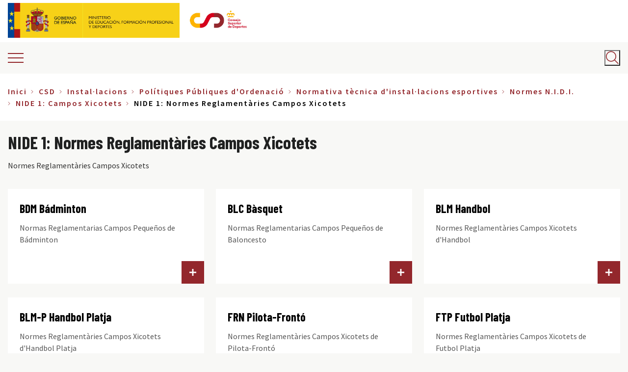

--- FILE ---
content_type: text/html; charset=UTF-8
request_url: https://www.csd.gob.es/test.php/va/csd/installacions/poltiques-pbliques-dordenaci/normativa-tcnica-dinstallacions-esportives/normes-nidi/nide-1-campos-xicotets/nide-1-normes-reglamentries-campos-xicotets
body_size: 21906
content:


<!-- THEME DEBUG -->
<!-- THEME HOOK: 'html' -->
<!-- FILE NAME SUGGESTIONS:
   * html--taxonomy--term--108.html.twig
   * html--taxonomy--term--%.html.twig
   * html--taxonomy--term.html.twig
   * html--taxonomy.html.twig
   x html.html.twig
-->
<!-- BEGIN OUTPUT from 'themes/custom/csd/templates/layout/html.html.twig' -->
<!DOCTYPE html>
<html lang="va" dir="ltr" prefix="content: http://purl.org/rss/1.0/modules/content/  dc: http://purl.org/dc/terms/  foaf: http://xmlns.com/foaf/0.1/  og: http://ogp.me/ns#  rdfs: http://www.w3.org/2000/01/rdf-schema#  schema: http://schema.org/  sioc: http://rdfs.org/sioc/ns#  sioct: http://rdfs.org/sioc/types#  skos: http://www.w3.org/2004/02/skos/core#  xsd: http://www.w3.org/2001/XMLSchema# " class="colors">
  <head>
        <meta charset="utf-8" />
<script async src="https://www.googletagmanager.com/gtag/js?id=UA-106995373-1"></script>
<script type="text/plain" data-category="analytics">window.dataLayer = window.dataLayer || [];function gtag(){dataLayer.push(arguments)};gtag("js", new Date());gtag("set", "developer_id.dMDhkMT", true);gtag("config", "UA-106995373-1", {"groups":"default","anonymize_ip":true,"page_placeholder":"PLACEHOLDER_page_path","allow_ad_personalization_signals":false});</script>
<link rel="canonical" href="https://www.csd.gob.es/test.php/va/csd/installacions/poltiques-pbliques-dordenaci/normativa-tcnica-dinstallacions-esportives/normes-nidi/nide-1-campos-xicotets/nide-1-normes-reglamentries-campos-xicotets" />
<meta property="og:site_name" content="CSD - Consejo Superior de Deportes" />
<meta property="og:url" content="https://www.csd.gob.es/test.php/va/csd/installacions/poltiques-pbliques-dordenaci/normativa-tcnica-dinstallacions-esportives/normes-nidi/nide-1-campos-xicotets/nide-1-normes-reglamentries-campos-xicotets" />
<meta property="og:title" content="NIDE 1: Normes Reglamentàries Campos Xicotets | CSD - Consejo Superior de Deportes" />
<meta name="twitter:card" content="summary" />
<meta name="twitter:title" content="NIDE 1: Normes Reglamentàries Campos Xicotets" />
<meta name="twitter:image:alt" content="NIDE 1: Normes Reglamentàries Campos Xicotets" />
<meta name="Generator" content="Drupal 10 (https://www.drupal.org)" />
<meta name="MobileOptimized" content="width" />
<meta name="HandheldFriendly" content="true" />
<meta name="viewport" content="width=device-width, initial-scale=1.0" />
<meta http-equiv="x-ua-compatible" content="ie=edge" />
<link rel="icon" href="/sites/default/files/favicon_2.png" type="image/png" />
<link rel="alternate" hreflang="es" href="https://www.csd.gob.es/test.php/es/csd/instalaciones/politicas-publicas-de-ordenacion/normativa-tecnica-de-instalaciones-deportivas/normas-nide/nide-1-campos-0" />
<link rel="alternate" hreflang="gl" href="https://www.csd.gob.es/test.php/gl/csd/instalacins/polticas-pblicas-de-ordenacin/normativa-tcnica-de-instalacins-deportivas/normas-nide/nide-1-campos-pequenos/nide-1-normas-regulamentarias-campos-pequenos" />
<link rel="alternate" hreflang="ca" href="https://www.csd.gob.es/test.php/ca/csd/installacions/poltiques-pbliques-dordenaci/normativa-tcnica-dinstallacions-esportives/normes-nidi/nide-1-campos-petits/nide-1-normes-reglamentries-campos-petits" />
<link rel="alternate" hreflang="va" href="https://www.csd.gob.es/test.php/va/csd/installacions/poltiques-pbliques-dordenaci/normativa-tcnica-dinstallacions-esportives/normes-nidi/nide-1-campos-xicotets/nide-1-normes-reglamentries-campos-xicotets" />
<link rel="alternate" hreflang="eu" href="https://www.csd.gob.es/test.php/eu/csd/instalazioak/politika-publikoen-antolamendua/kirolinstalazioen-arau-teknikoak/nide-arauak/1-nide-eremu-txikiak/eremu-txikiak-1-nide-arauak" />
<link rel="alternate" hreflang="en" href="https://www.csd.gob.es/test.php/en/csd/facilities/management-public-policies/technical-standards-of-sports-facilities/nide-rules/small-nide-1-fields/nide-1-regulations-small-fields" />
<script>window.a2a_config=window.a2a_config||{};a2a_config.callbacks=[];a2a_config.overlays=[];a2a_config.templates={};</script>

    <title>NIDE 1: Normes Reglamentàries Campos Xicotets | CSD - Consejo Superior de Deportes</title>
    <link rel="stylesheet" media="all" href="/themes/contrib/stable/css/system/components/ajax-progress.module.css?t3k1wf" />
<link rel="stylesheet" media="all" href="/themes/contrib/stable/css/system/components/align.module.css?t3k1wf" />
<link rel="stylesheet" media="all" href="/themes/contrib/stable/css/system/components/autocomplete-loading.module.css?t3k1wf" />
<link rel="stylesheet" media="all" href="/themes/contrib/stable/css/system/components/fieldgroup.module.css?t3k1wf" />
<link rel="stylesheet" media="all" href="/themes/contrib/stable/css/system/components/container-inline.module.css?t3k1wf" />
<link rel="stylesheet" media="all" href="/themes/contrib/stable/css/system/components/clearfix.module.css?t3k1wf" />
<link rel="stylesheet" media="all" href="/themes/contrib/stable/css/system/components/details.module.css?t3k1wf" />
<link rel="stylesheet" media="all" href="/themes/contrib/stable/css/system/components/hidden.module.css?t3k1wf" />
<link rel="stylesheet" media="all" href="/themes/contrib/stable/css/system/components/item-list.module.css?t3k1wf" />
<link rel="stylesheet" media="all" href="/themes/contrib/stable/css/system/components/js.module.css?t3k1wf" />
<link rel="stylesheet" media="all" href="/themes/contrib/stable/css/system/components/nowrap.module.css?t3k1wf" />
<link rel="stylesheet" media="all" href="/themes/contrib/stable/css/system/components/position-container.module.css?t3k1wf" />
<link rel="stylesheet" media="all" href="/themes/contrib/stable/css/system/components/progress.module.css?t3k1wf" />
<link rel="stylesheet" media="all" href="/themes/contrib/stable/css/system/components/reset-appearance.module.css?t3k1wf" />
<link rel="stylesheet" media="all" href="/themes/contrib/stable/css/system/components/resize.module.css?t3k1wf" />
<link rel="stylesheet" media="all" href="/themes/contrib/stable/css/system/components/sticky-header.module.css?t3k1wf" />
<link rel="stylesheet" media="all" href="/themes/contrib/stable/css/system/components/system-status-counter.css?t3k1wf" />
<link rel="stylesheet" media="all" href="/themes/contrib/stable/css/system/components/system-status-report-counters.css?t3k1wf" />
<link rel="stylesheet" media="all" href="/themes/contrib/stable/css/system/components/system-status-report-general-info.css?t3k1wf" />
<link rel="stylesheet" media="all" href="/themes/contrib/stable/css/system/components/tabledrag.module.css?t3k1wf" />
<link rel="stylesheet" media="all" href="/themes/contrib/stable/css/system/components/tablesort.module.css?t3k1wf" />
<link rel="stylesheet" media="all" href="/themes/contrib/stable/css/system/components/tree-child.module.css?t3k1wf" />
<link rel="stylesheet" media="all" href="/modules/contrib/poll/css/poll.base.css?t3k1wf" />
<link rel="stylesheet" media="all" href="/modules/contrib/poll/css/poll.theme.css?t3k1wf" />
<link rel="stylesheet" media="all" href="/modules/contrib/addtoany/css/addtoany.css?t3k1wf" />
<link rel="stylesheet" media="all" href="https://cdn.jsdelivr.net/gh/orestbida/cookieconsent@v3.0.0/dist/cookieconsent.css" />
<link rel="stylesheet" media="all" href="https://cdn.jsdelivr.net/gh/orestbida/iframemanager@1.2.5/dist/iframemanager.css" />
<link rel="stylesheet" media="all" href="/core/modules/layout_discovery/layouts/onecol/onecol.css?t3k1wf" />
<link rel="stylesheet" media="all" href="/themes/contrib/stable/css/core/assets/vendor/normalize-css/normalize.css?t3k1wf" />
<link rel="stylesheet" media="all" href="/themes/contrib/stable/css/core/normalize-fixes.css?t3k1wf" />
<link rel="stylesheet" media="all" href="/themes/contrib/classy/css/components/action-links.css?t3k1wf" />
<link rel="stylesheet" media="all" href="/themes/contrib/classy/css/components/breadcrumb.css?t3k1wf" />
<link rel="stylesheet" media="all" href="/themes/contrib/classy/css/components/button.css?t3k1wf" />
<link rel="stylesheet" media="all" href="/themes/contrib/classy/css/components/collapse-processed.css?t3k1wf" />
<link rel="stylesheet" media="all" href="/themes/contrib/classy/css/components/container-inline.css?t3k1wf" />
<link rel="stylesheet" media="all" href="/themes/contrib/classy/css/components/details.css?t3k1wf" />
<link rel="stylesheet" media="all" href="/themes/contrib/classy/css/components/exposed-filters.css?t3k1wf" />
<link rel="stylesheet" media="all" href="/themes/contrib/classy/css/components/field.css?t3k1wf" />
<link rel="stylesheet" media="all" href="/themes/contrib/classy/css/components/form.css?t3k1wf" />
<link rel="stylesheet" media="all" href="/themes/contrib/classy/css/components/icons.css?t3k1wf" />
<link rel="stylesheet" media="all" href="/themes/contrib/classy/css/components/inline-form.css?t3k1wf" />
<link rel="stylesheet" media="all" href="/themes/contrib/classy/css/components/item-list.css?t3k1wf" />
<link rel="stylesheet" media="all" href="/themes/contrib/classy/css/components/link.css?t3k1wf" />
<link rel="stylesheet" media="all" href="/themes/contrib/classy/css/components/links.css?t3k1wf" />
<link rel="stylesheet" media="all" href="/themes/contrib/classy/css/components/menu.css?t3k1wf" />
<link rel="stylesheet" media="all" href="/themes/contrib/classy/css/components/more-link.css?t3k1wf" />
<link rel="stylesheet" media="all" href="/themes/contrib/classy/css/components/pager.css?t3k1wf" />
<link rel="stylesheet" media="all" href="/themes/contrib/classy/css/components/tabledrag.css?t3k1wf" />
<link rel="stylesheet" media="all" href="/themes/contrib/classy/css/components/tableselect.css?t3k1wf" />
<link rel="stylesheet" media="all" href="/themes/contrib/classy/css/components/tablesort.css?t3k1wf" />
<link rel="stylesheet" media="all" href="/themes/contrib/classy/css/components/tabs.css?t3k1wf" />
<link rel="stylesheet" media="all" href="/themes/contrib/classy/css/components/textarea.css?t3k1wf" />
<link rel="stylesheet" media="all" href="/themes/contrib/classy/css/components/ui-dialog.css?t3k1wf" />
<link rel="stylesheet" media="all" href="/themes/contrib/classy/css/components/messages.css?t3k1wf" />
<link rel="stylesheet" media="all" href="/themes/contrib/classy/css/components/node.css?t3k1wf" />
<link rel="stylesheet" media="all" href="/themes/contrib/da_vinci/css/main.css?t3k1wf" />
<link rel="stylesheet" media="all" href="/themes/custom/csd/css/csd.css?t3k1wf" />
<link rel="stylesheet" media="all" href="/themes/custom/csd/css/taxonomy.css?t3k1wf" />
<link rel="stylesheet" media="all" href="/themes/custom/csd/css/search.css?t3k1wf" />
<link rel="stylesheet" media="all" href="/themes/custom/csd/css/fix-menu-prensa.css?t3k1wf" />
<link rel="stylesheet" media="all" href="https://cdnjs.cloudflare.com/ajax/libs/font-awesome/6.7.1/css/all.min.css" />
<link rel="stylesheet" media="all" href="/themes/custom/csd/css/accesible.css?t3k1wf" />
<link rel="stylesheet" media="all" href="/themes/custom/csd/css/logo.css?t3k1wf" />
<link rel="stylesheet" media="all" href="/themes/custom/csd/css/image-bottom-teaser.css?t3k1wf" />
<link rel="stylesheet" media="all" href="/themes/custom/csd/css/detail.css?t3k1wf" />

    <script type="application/json" data-drupal-selector="drupal-settings-json">{"path":{"baseUrl":"\/test.php\/","pathPrefix":"va\/","currentPath":"taxonomy\/term\/108","currentPathIsAdmin":false,"isFront":false,"currentLanguage":"va"},"pluralDelimiter":"\u0003","suppressDeprecationErrors":true,"google_analytics":{"account":"UA-106995373-1","trackOutbound":true,"trackMailto":true,"trackDownload":true,"trackDownloadExtensions":"7z|aac|arc|arj|asf|asx|avi|bin|csv|doc(x|m)?|dot(x|m)?|exe|flv|gif|gz|gzip|hqx|jar|jpe?g|js|mp(2|3|4|e?g)|mov(ie)?|msi|msp|pdf|phps|png|ppt(x|m)?|pot(x|m)?|pps(x|m)?|ppam|sld(x|m)?|thmx|qtm?|ra(m|r)?|sea|sit|tar|tgz|torrent|txt|wav|wma|wmv|wpd|xls(x|m|b)?|xlt(x|m)|xlam|xml|z|zip","trackColorbox":true},"ajaxTrustedUrl":{"\/test.php\/va\/search":true},"user":{"uid":0,"permissionsHash":"eaadbeddba2a6649ffd0e8ff5029c61b16fee958d3a0309c4a9da944e2d9f7a5"}}</script>
<script src="/core/assets/vendor/jquery/jquery.min.js?v=3.7.1"></script>
<script src="/core/assets/vendor/once/once.min.js?v=1.0.1"></script>
<script src="/sites/default/files/languages/va_eOfp6okc80HgR3SAsVcfm0UFD7vja-Jz9HRU3Ri-fB4.js?t3k1wf"></script>
<script src="/core/misc/drupalSettingsLoader.js?v=10.2.5"></script>
<script src="/core/misc/drupal.js?v=10.2.5"></script>
<script src="/core/misc/drupal.init.js?v=10.2.5"></script>
<script src="https://unpkg.com/imagesloaded@4/imagesloaded.pkgd.min.js"></script>
<script src="/themes/contrib/da_vinci/js/main.js?t3k1wf"></script>
<script src="/themes/contrib/da_vinci/js/messages.js?t3k1wf"></script>
<script src="/themes/contrib/da_vinci/js/custom.js?t3k1wf"></script>
<script src="/themes/custom/csd/js/vendors/iframeSizer.min.js?t3k1wf"></script>
<script src="/themes/custom/csd/js/vendors/imagesloaded.pkgd.min.js?t3k1wf"></script>
<script src="/themes/custom/csd/js/utils/cursor-end.js?t3k1wf"></script>
<script src="/themes/custom/csd/js/aside.js?t3k1wf"></script>
<script src="/themes/custom/csd/js/back-to-top.js?t3k1wf"></script>
<script src="/themes/custom/csd/js/main-menu-mobile.js?t3k1wf"></script>
<script src="/themes/custom/csd/js/main-menu-sidebar.js?t3k1wf"></script>
<script src="/themes/custom/csd/js/language-switcher.js?t3k1wf"></script>
<script src="/themes/custom/csd/js/search-block.js?t3k1wf"></script>
<script src="/themes/custom/csd/js/sliding-panel.js?t3k1wf"></script>
<script src="/themes/custom/csd/js/wrapper-search.js?t3k1wf"></script>
<script src="/themes/custom/csd/js/block-poll.js?t3k1wf"></script>
<script src="/themes/custom/csd/js/tables.js?t3k1wf"></script>
<script src="/themes/custom/csd/js/iframe-events.js?t3k1wf"></script>
<script src="/themes/custom/csd/js/accesible.js?t3k1wf"></script>

  </head>
  <body class="page-taxonomy-term-108 page-vocabulary-sections path-taxonomy">
        <a href="#main-content" class="visually-hidden focusable skip-link">
      Skip to main content
    </a>
    
    

<!-- THEME DEBUG -->
<!-- THEME HOOK: 'off_canvas_page_wrapper' -->
<!-- BEGIN OUTPUT from 'themes/contrib/stable/templates/content/off-canvas-page-wrapper.html.twig' -->
  <div class="dialog-off-canvas-main-canvas" data-off-canvas-main-canvas>
    

<!-- THEME DEBUG -->
<!-- THEME HOOK: 'page' -->
<!-- FILE NAME SUGGESTIONS:
   * page--taxonomy--term--108.html.twig
   * page--taxonomy--term--%.html.twig
   * page--taxonomy--term.html.twig
   * page--taxonomy.html.twig
   x page.html.twig
-->
<!-- BEGIN OUTPUT from 'themes/custom/csd/templates/layout/page.html.twig' -->
<div class="layout-container">


  <header aria-label="Site header">

          <div class="top-bar-area">
        

<!-- THEME DEBUG -->
<!-- THEME HOOK: 'region' -->
<!-- FILE NAME SUGGESTIONS:
   * region--top-bar.html.twig
   x region.html.twig
-->
<!-- BEGIN OUTPUT from 'themes/contrib/classy/templates/layout/region.html.twig' -->
  <div class="region region-top-bar">
    

<!-- THEME DEBUG -->
<!-- THEME HOOK: 'block' -->
<!-- FILE NAME SUGGESTIONS:
   * block--logo-gobierno-espana.html.twig
   * block--block-content--25bdc5bd-0527-49b4-b23c-8194b5f54676.html.twig
   * block--block-content.html.twig
   * block--block-content.html.twig
   x block.html.twig
-->
<!-- BEGIN OUTPUT from 'themes/custom/csd/templates/block/block.html.twig' -->

<div id="block-logo-gobierno-espana" class="block-content-type-logos block--view-mode-full block block-block-content block-block-content25bdc5bd-0527-49b4-b23c-8194b5f54676 block-logo-gobierno-espana">
  
    
      

<!-- THEME DEBUG -->
<!-- THEME HOOK: 'layout__onecol' -->
<!-- FILE NAME SUGGESTIONS:
   x layout--onecol.html.twig
   x layout--onecol.html.twig
   * layout.html.twig
-->
<!-- BEGIN OUTPUT from 'themes/contrib/stable/templates/layout/layout--onecol.html.twig' -->
  <div class="layout layout--onecol">
    <div  class="layout__region layout__region--content">
      

<!-- THEME DEBUG -->
<!-- THEME HOOK: 'field' -->
<!-- FILE NAME SUGGESTIONS:
   * field--field-logo--block-content-logos--full.html.twig
   * field--full.html.twig
   * field--block-content--field-logo--logos.html.twig
   * field--block-content--field-logo.html.twig
   * field--block-content--logos.html.twig
   * field--field-logo.html.twig
   * field--entity-reference.html.twig
   x field.html.twig
-->
<!-- BEGIN OUTPUT from 'themes/contrib/classy/templates/field/field.html.twig' -->

      <div class="field field--name-field-logo field--type-entity-reference field--label-hidden field__items">
              <div class="field__item">

<!-- THEME DEBUG -->
<!-- THEME HOOK: 'media' -->
<!-- FILE NAME SUGGESTIONS:
   * media--source-image.html.twig
   * media--logo--default.html.twig
   * media--logo.html.twig
   * media--default.html.twig
   x media.html.twig
-->
<!-- BEGIN OUTPUT from 'themes/contrib/classy/templates/content/media.html.twig' -->
<article class="media media--type-logo media--view-mode-default">
  
      

<!-- THEME DEBUG -->
<!-- THEME HOOK: 'pattern_logos_logo' -->
<!-- FILE NAME SUGGESTIONS:
   * pattern-logos-logo--layout--media--4003.html.twig
   * pattern-logos-logo--layout--media--logo--default.html.twig
   * pattern-logos-logo--layout--media--default.html.twig
   * pattern-logos-logo--layout--media--logo.html.twig
   * pattern-logos-logo--layout--media.html.twig
   * pattern-logos-logo--layout.html.twig
   x pattern-logos-logo.html.twig
-->
<!-- BEGIN OUTPUT from '/modules/custom/csd_general/csd_patterns/templates/patterns/logos/pattern-logos-logo.html.twig' -->




<div class="logo">
  <!-- Body -->
      <div class="logo__body">

      <div class="logo__image">
        

<!-- THEME DEBUG -->
<!-- THEME HOOK: 'field' -->
<!-- FILE NAME SUGGESTIONS:
   * field--field-media-image--media-logo--default.html.twig
   * field--default.html.twig
   * field--media--field-media-image--logo.html.twig
   * field--media--field-media-image.html.twig
   * field--media--logo.html.twig
   * field--field-media-image.html.twig
   * field--image.html.twig
   x field.html.twig
-->
<!-- BEGIN OUTPUT from 'themes/contrib/classy/templates/field/field.html.twig' -->

            <div class="field field--name-field-media-image field--type-image field--label-hidden field__item">

<!-- THEME DEBUG -->
<!-- THEME HOOK: 'image_formatter' -->
<!-- BEGIN OUTPUT from 'themes/contrib/classy/templates/field/image-formatter.html.twig' -->
  <a href="http://www.lamoncloa.gob.es/Paginas/index.aspx" target="_blank" title="Ir a la web del Gobierno de España (abre en nueva ventana)">

<!-- THEME DEBUG -->
<!-- THEME HOOK: 'image' -->
<!-- BEGIN OUTPUT from 'themes/custom/csd/templates/field/image.html.twig' -->
<img loading="lazy" src="/sites/default/files/media/logos/2018-11/logo-ministerio%403x.png" width="456" height="213" alt="Logotipo del Gobierno de España" typeof="foaf:Image" />

<!-- END OUTPUT from 'themes/custom/csd/templates/field/image.html.twig' -->

</a>

<!-- END OUTPUT from 'themes/contrib/classy/templates/field/image-formatter.html.twig' -->

</div>
      
<!-- END OUTPUT from 'themes/contrib/classy/templates/field/field.html.twig' -->


      </div>

              <div class="logo__link" aria-hidden="true">
          

<!-- THEME DEBUG -->
<!-- THEME HOOK: 'field' -->
<!-- FILE NAME SUGGESTIONS:
   x field--field-link--media-logo--default.html.twig
   * field--default.html.twig
   * field--media--field-link--logo.html.twig
   * field--media--field-link.html.twig
   * field--media--logo.html.twig
   * field--field-link.html.twig
   * field--link.html.twig
   * field.html.twig
-->
<!-- BEGIN OUTPUT from 'themes/custom/csd/templates/field/field--field-link--media-logo--default.html.twig' -->

<!-- END OUTPUT from 'themes/custom/csd/templates/field/field--field-link--media-logo--default.html.twig' -->


        </div>
      
    </div>
    <!-- Footer -->
  </div>


<!-- END OUTPUT from '/modules/custom/csd_general/csd_patterns/templates/patterns/logos/pattern-logos-logo.html.twig' -->


  </article>

<!-- END OUTPUT from 'themes/contrib/classy/templates/content/media.html.twig' -->

</div>
          </div>
  
<!-- END OUTPUT from 'themes/contrib/classy/templates/field/field.html.twig' -->


    </div>
  </div>

<!-- END OUTPUT from 'themes/contrib/stable/templates/layout/layout--onecol.html.twig' -->


  </div>

<!-- END OUTPUT from 'themes/custom/csd/templates/block/block.html.twig' -->



<!-- THEME DEBUG -->
<!-- THEME HOOK: 'block' -->
<!-- FILE NAME SUGGESTIONS:
   * block--logo-ministerio-de-cultura-y-deporte.html.twig
   * block--block-content--264d118e-31f5-4b85-9e2d-ddafb65d195d.html.twig
   * block--block-content.html.twig
   * block--block-content.html.twig
   x block.html.twig
-->
<!-- BEGIN OUTPUT from 'themes/custom/csd/templates/block/block.html.twig' -->

<div id="block-logo-ministerio-de-cultura-y-deporte" class="block-content-type-logos block--view-mode-full block block-block-content block-block-content264d118e-31f5-4b85-9e2d-ddafb65d195d block-logo-ministerio-de-cultura-y-deporte">
  
    
      

<!-- THEME DEBUG -->
<!-- THEME HOOK: 'layout__onecol' -->
<!-- FILE NAME SUGGESTIONS:
   x layout--onecol.html.twig
   x layout--onecol.html.twig
   * layout.html.twig
-->
<!-- BEGIN OUTPUT from 'themes/contrib/stable/templates/layout/layout--onecol.html.twig' -->
  <div class="layout layout--onecol">
    <div  class="layout__region layout__region--content">
      

<!-- THEME DEBUG -->
<!-- THEME HOOK: 'field' -->
<!-- FILE NAME SUGGESTIONS:
   * field--field-logo--block-content-logos--full.html.twig
   * field--full.html.twig
   * field--block-content--field-logo--logos.html.twig
   * field--block-content--field-logo.html.twig
   * field--block-content--logos.html.twig
   * field--field-logo.html.twig
   * field--entity-reference.html.twig
   x field.html.twig
-->
<!-- BEGIN OUTPUT from 'themes/contrib/classy/templates/field/field.html.twig' -->

      <div class="field field--name-field-logo field--type-entity-reference field--label-hidden field__items">
              <div class="field__item">

<!-- THEME DEBUG -->
<!-- THEME HOOK: 'media' -->
<!-- FILE NAME SUGGESTIONS:
   * media--source-image.html.twig
   * media--logo--default.html.twig
   * media--logo.html.twig
   * media--default.html.twig
   x media.html.twig
-->
<!-- BEGIN OUTPUT from 'themes/contrib/classy/templates/content/media.html.twig' -->
<article class="media media--type-logo media--view-mode-default">
  
      

<!-- THEME DEBUG -->
<!-- THEME HOOK: 'pattern_logos_logo' -->
<!-- FILE NAME SUGGESTIONS:
   * pattern-logos-logo--layout--media--9334.html.twig
   * pattern-logos-logo--layout--media--logo--default.html.twig
   * pattern-logos-logo--layout--media--default.html.twig
   * pattern-logos-logo--layout--media--logo.html.twig
   * pattern-logos-logo--layout--media.html.twig
   * pattern-logos-logo--layout.html.twig
   x pattern-logos-logo.html.twig
-->
<!-- BEGIN OUTPUT from '/modules/custom/csd_general/csd_patterns/templates/patterns/logos/pattern-logos-logo.html.twig' -->




<div class="logo">
  <!-- Body -->
      <div class="logo__body">

      <div class="logo__image">
        

<!-- THEME DEBUG -->
<!-- THEME HOOK: 'field' -->
<!-- FILE NAME SUGGESTIONS:
   * field--field-media-image--media-logo--default.html.twig
   * field--default.html.twig
   * field--media--field-media-image--logo.html.twig
   * field--media--field-media-image.html.twig
   * field--media--logo.html.twig
   * field--field-media-image.html.twig
   * field--image.html.twig
   x field.html.twig
-->
<!-- BEGIN OUTPUT from 'themes/contrib/classy/templates/field/field.html.twig' -->

            <div class="field field--name-field-media-image field--type-image field--label-hidden field__item">

<!-- THEME DEBUG -->
<!-- THEME HOOK: 'image_formatter' -->
<!-- BEGIN OUTPUT from 'themes/contrib/classy/templates/field/image-formatter.html.twig' -->
  <a href="https://www.educacionyfp.gob.es/portada.html" target="_blank" title="Ir a la web del Ministerio de Educación, Formación Profesional y Deportes (abre en nueva ventana)">

<!-- THEME DEBUG -->
<!-- THEME HOOK: 'image' -->
<!-- BEGIN OUTPUT from 'themes/custom/csd/templates/field/image.html.twig' -->
<img loading="lazy" src="/sites/default/files/media/logos/2023-11/MEFPD_logo.png" width="595" height="213" alt="Logotipo del Ministerio de Educación, Formación Profesional y Deportes" typeof="foaf:Image" />

<!-- END OUTPUT from 'themes/custom/csd/templates/field/image.html.twig' -->

</a>

<!-- END OUTPUT from 'themes/contrib/classy/templates/field/image-formatter.html.twig' -->

</div>
      
<!-- END OUTPUT from 'themes/contrib/classy/templates/field/field.html.twig' -->


      </div>

              <div class="logo__link" aria-hidden="true">
          

<!-- THEME DEBUG -->
<!-- THEME HOOK: 'field' -->
<!-- FILE NAME SUGGESTIONS:
   x field--field-link--media-logo--default.html.twig
   * field--default.html.twig
   * field--media--field-link--logo.html.twig
   * field--media--field-link.html.twig
   * field--media--logo.html.twig
   * field--field-link.html.twig
   * field--link.html.twig
   * field.html.twig
-->
<!-- BEGIN OUTPUT from 'themes/custom/csd/templates/field/field--field-link--media-logo--default.html.twig' -->

<!-- END OUTPUT from 'themes/custom/csd/templates/field/field--field-link--media-logo--default.html.twig' -->


        </div>
      
    </div>
    <!-- Footer -->
  </div>


<!-- END OUTPUT from '/modules/custom/csd_general/csd_patterns/templates/patterns/logos/pattern-logos-logo.html.twig' -->


  </article>

<!-- END OUTPUT from 'themes/contrib/classy/templates/content/media.html.twig' -->

</div>
          </div>
  
<!-- END OUTPUT from 'themes/contrib/classy/templates/field/field.html.twig' -->


    </div>
  </div>

<!-- END OUTPUT from 'themes/contrib/stable/templates/layout/layout--onecol.html.twig' -->


  </div>

<!-- END OUTPUT from 'themes/custom/csd/templates/block/block.html.twig' -->



<!-- THEME DEBUG -->
<!-- THEME HOOK: 'block' -->
<!-- FILE NAME SUGGESTIONS:
   * block--csd-branding.html.twig
   x block--system-branding-block.html.twig
   * block--system.html.twig
   * block.html.twig
-->
<!-- BEGIN OUTPUT from 'themes/custom/csd/templates/block/block--system-branding-block.html.twig' -->

<div id="block-csd-branding" class="clearfix block block-system block-system-branding-block block-csd-branding">
  
    
  
      <div class="site-logo">
              <a href="/test.php/va" title="Inici" rel="home">
          <img src="/sites/default/files/logo_csd_0.jpg" alt="Logotipo del CSD" />
        </a>
          </div>
  
  
</div>

<!-- END OUTPUT from 'themes/custom/csd/templates/block/block--system-branding-block.html.twig' -->


  </div>

<!-- END OUTPUT from 'themes/contrib/classy/templates/layout/region.html.twig' -->


      </div>
    
          <div class="header-area">

        <div class="header-area__sliding-toggle">
          <span class="ico-burger"></span>
        </div>

                <div class="header-area__primary">
            

<!-- THEME DEBUG -->
<!-- THEME HOOK: 'region' -->
<!-- FILE NAME SUGGESTIONS:
   * region--header-primary.html.twig
   x region.html.twig
-->
<!-- BEGIN OUTPUT from 'themes/contrib/classy/templates/layout/region.html.twig' -->
  <div class="region region-header-primary">
    

<!-- THEME DEBUG -->
<!-- THEME HOOK: 'block' -->
<!-- FILE NAME SUGGESTIONS:
   x block--csd-main-menu.html.twig
   * block--system-menu-block--main.html.twig
   * block--system-menu-block.html.twig
   * block--system.html.twig
   * block.html.twig
-->
<!-- BEGIN OUTPUT from 'themes/custom/csd/templates/block/block--csd-main-menu.html.twig' -->
<nav aria-labelledby="block-csd-main-menu-menu" id="block-csd-main-menu" class="block block-menu navigation menu--main block-csd-main-menu">
            
  <span class="visually-hidden" id="block-csd-main-menu-menu">Navegació principal</span>
  

        

<!-- THEME DEBUG -->
<!-- THEME HOOK: 'menu' -->
<!-- FILE NAME SUGGESTIONS:
   * menu--csd-main-menu.html.twig
   * menu--extras--main--header-primary.html.twig
   * menu--extras--main.html.twig
   x menu--extras.html.twig
   * menu--main.html.twig
   * menu.html.twig
-->
<!-- BEGIN OUTPUT from 'modules/contrib/menu_item_extras/templates/menu--extras.html.twig' -->


  <ul data-region="header_primary" class="clearfix menu menu-level-0">
                  
        <li class="menu-item menu-item--expanded">
          <a href="/va/taxonomy/term/45" data-drupal-link-system-path="taxonomy/term/45">CSD</a>
                                

<!-- THEME DEBUG -->
<!-- THEME HOOK: 'menu_link_content' -->
<!-- FILE NAME SUGGESTIONS:
   * menu-link-content--main--taxonomy-menu.menu-link:taxonomy-menu.menu-link.section-menu.45--default.html.twig
   * menu-link-content--main--taxonomy-menu.menu-link:taxonomy-menu.menu-link.section-menu.45.html.twig
   * menu-link-content--main--menu-level-0--default.html.twig
   * menu-link-content--main--menu-level-0.html.twig
   * menu-link-content--menu-level-0.html.twig
   * menu-link-content--main--default.html.twig
   * menu-link-content--main.html.twig
   * menu-link-content--default.html.twig
   x menu-link-content.html.twig
-->
<!-- BEGIN OUTPUT from 'modules/contrib/menu_item_extras/templates/menu-link-content.html.twig' -->

  
  <div class="menu_link_content menu-link-contentmain view-mode-default menu-dropdown menu-dropdown-0 menu-type-default">
              

<!-- THEME DEBUG -->
<!-- THEME HOOK: 'pattern_image_bottom_teaser' -->
<!-- FILE NAME SUGGESTIONS:
   * pattern-image-bottom-teaser--layout--menu-link-content--taxonomy-menu.menu-link:taxonomy-menu.menu-link.section-menu.45.html.twig
   * pattern-image-bottom-teaser--layout--menu-link-content--main--default.html.twig
   * pattern-image-bottom-teaser--layout--menu-link-content--default.html.twig
   * pattern-image-bottom-teaser--layout--menu-link-content--main.html.twig
   * pattern-image-bottom-teaser--layout--menu-link-content.html.twig
   * pattern-image-bottom-teaser--layout.html.twig
   x pattern-image-bottom-teaser.html.twig
-->
<!-- BEGIN OUTPUT from '/modules/custom/csd_general/csd_patterns/templates/patterns/image_bottom_teaser/pattern-image-bottom-teaser.html.twig' -->



<div class="image-bottom-teaser">

  <!-- Header -->
  
  <!-- Body -->
  
</div>

<!-- END OUTPUT from '/modules/custom/csd_general/csd_patterns/templates/patterns/image_bottom_teaser/pattern-image-bottom-teaser.html.twig' -->



<!-- THEME DEBUG -->
<!-- THEME HOOK: 'menu_levels' -->
<!-- FILE NAME SUGGESTIONS:
   * menu-levels--main--level-1.html.twig
   * menu-levels--main.html.twig
   * menu-levels--level-1.html.twig
   x menu-levels.html.twig
-->
<!-- BEGIN OUTPUT from 'modules/contrib/menu_item_extras/templates/menu-levels.html.twig' -->

  <ul class="menu menu-level-1">
                  
        <li class="menu-item menu-item--collapsed">
          <a href="/va/csd/organitzacio" data-drupal-link-system-path="taxonomy/term/180">Organització</a>
                                

<!-- THEME DEBUG -->
<!-- THEME HOOK: 'menu_link_content' -->
<!-- FILE NAME SUGGESTIONS:
   * menu-link-content--main--taxonomy-menu.menu-link:taxonomy-menu.menu-link.section-menu.180--default.html.twig
   * menu-link-content--main--taxonomy-menu.menu-link:taxonomy-menu.menu-link.section-menu.180.html.twig
   * menu-link-content--main--menu-level-1--default.html.twig
   * menu-link-content--main--menu-level-1.html.twig
   * menu-link-content--menu-level-1.html.twig
   * menu-link-content--main--default.html.twig
   * menu-link-content--main.html.twig
   * menu-link-content--default.html.twig
   x menu-link-content.html.twig
-->
<!-- BEGIN OUTPUT from 'modules/contrib/menu_item_extras/templates/menu-link-content.html.twig' -->

  
  <div class="menu_link_content menu-link-contentmain view-mode-default menu-dropdown menu-dropdown-1 menu-type-default">
              

<!-- THEME DEBUG -->
<!-- THEME HOOK: 'pattern_image_bottom_teaser' -->
<!-- FILE NAME SUGGESTIONS:
   * pattern-image-bottom-teaser--layout--menu-link-content--taxonomy-menu.menu-link:taxonomy-menu.menu-link.section-menu.180.html.twig
   * pattern-image-bottom-teaser--layout--menu-link-content--main--default.html.twig
   * pattern-image-bottom-teaser--layout--menu-link-content--default.html.twig
   * pattern-image-bottom-teaser--layout--menu-link-content--main.html.twig
   * pattern-image-bottom-teaser--layout--menu-link-content.html.twig
   * pattern-image-bottom-teaser--layout.html.twig
   x pattern-image-bottom-teaser.html.twig
-->
<!-- BEGIN OUTPUT from '/modules/custom/csd_general/csd_patterns/templates/patterns/image_bottom_teaser/pattern-image-bottom-teaser.html.twig' -->



<div class="image-bottom-teaser">

  <!-- Header -->
  
  <!-- Body -->
  
</div>

<!-- END OUTPUT from '/modules/custom/csd_general/csd_patterns/templates/patterns/image_bottom_teaser/pattern-image-bottom-teaser.html.twig' -->


      </div>



<!-- END OUTPUT from 'modules/contrib/menu_item_extras/templates/menu-link-content.html.twig' -->


                  </li>
                      
        <li class="menu-item menu-item--collapsed">
          <a href="/va/taxonomy/term/45/distincions" data-drupal-link-system-path="taxonomy/term/56">Distincions</a>
                                

<!-- THEME DEBUG -->
<!-- THEME HOOK: 'menu_link_content' -->
<!-- FILE NAME SUGGESTIONS:
   * menu-link-content--main--taxonomy-menu.menu-link:taxonomy-menu.menu-link.section-menu.56--default.html.twig
   * menu-link-content--main--taxonomy-menu.menu-link:taxonomy-menu.menu-link.section-menu.56.html.twig
   * menu-link-content--main--menu-level-1--default.html.twig
   * menu-link-content--main--menu-level-1.html.twig
   * menu-link-content--menu-level-1.html.twig
   * menu-link-content--main--default.html.twig
   * menu-link-content--main.html.twig
   * menu-link-content--default.html.twig
   x menu-link-content.html.twig
-->
<!-- BEGIN OUTPUT from 'modules/contrib/menu_item_extras/templates/menu-link-content.html.twig' -->

  
  <div class="menu_link_content menu-link-contentmain view-mode-default menu-dropdown menu-dropdown-1 menu-type-default">
              

<!-- THEME DEBUG -->
<!-- THEME HOOK: 'pattern_image_bottom_teaser' -->
<!-- FILE NAME SUGGESTIONS:
   * pattern-image-bottom-teaser--layout--menu-link-content--taxonomy-menu.menu-link:taxonomy-menu.menu-link.section-menu.56.html.twig
   * pattern-image-bottom-teaser--layout--menu-link-content--main--default.html.twig
   * pattern-image-bottom-teaser--layout--menu-link-content--default.html.twig
   * pattern-image-bottom-teaser--layout--menu-link-content--main.html.twig
   * pattern-image-bottom-teaser--layout--menu-link-content.html.twig
   * pattern-image-bottom-teaser--layout.html.twig
   x pattern-image-bottom-teaser.html.twig
-->
<!-- BEGIN OUTPUT from '/modules/custom/csd_general/csd_patterns/templates/patterns/image_bottom_teaser/pattern-image-bottom-teaser.html.twig' -->



<div class="image-bottom-teaser">

  <!-- Header -->
  
  <!-- Body -->
  
</div>

<!-- END OUTPUT from '/modules/custom/csd_general/csd_patterns/templates/patterns/image_bottom_teaser/pattern-image-bottom-teaser.html.twig' -->


      </div>



<!-- END OUTPUT from 'modules/contrib/menu_item_extras/templates/menu-link-content.html.twig' -->


                  </li>
                      
        <li class="menu-item menu-item--collapsed">
          <a href="/va/taxonomy/term/180/legislaci-esportiva" data-drupal-link-system-path="taxonomy/term/55">Legislació esportiva</a>
                                

<!-- THEME DEBUG -->
<!-- THEME HOOK: 'menu_link_content' -->
<!-- FILE NAME SUGGESTIONS:
   * menu-link-content--main--taxonomy-menu.menu-link:taxonomy-menu.menu-link.section-menu.55--default.html.twig
   * menu-link-content--main--taxonomy-menu.menu-link:taxonomy-menu.menu-link.section-menu.55.html.twig
   * menu-link-content--main--menu-level-1--default.html.twig
   * menu-link-content--main--menu-level-1.html.twig
   * menu-link-content--menu-level-1.html.twig
   * menu-link-content--main--default.html.twig
   * menu-link-content--main.html.twig
   * menu-link-content--default.html.twig
   x menu-link-content.html.twig
-->
<!-- BEGIN OUTPUT from 'modules/contrib/menu_item_extras/templates/menu-link-content.html.twig' -->

  
  <div class="menu_link_content menu-link-contentmain view-mode-default menu-dropdown menu-dropdown-1 menu-type-default">
              

<!-- THEME DEBUG -->
<!-- THEME HOOK: 'pattern_image_bottom_teaser' -->
<!-- FILE NAME SUGGESTIONS:
   * pattern-image-bottom-teaser--layout--menu-link-content--taxonomy-menu.menu-link:taxonomy-menu.menu-link.section-menu.55.html.twig
   * pattern-image-bottom-teaser--layout--menu-link-content--main--default.html.twig
   * pattern-image-bottom-teaser--layout--menu-link-content--default.html.twig
   * pattern-image-bottom-teaser--layout--menu-link-content--main.html.twig
   * pattern-image-bottom-teaser--layout--menu-link-content.html.twig
   * pattern-image-bottom-teaser--layout.html.twig
   x pattern-image-bottom-teaser.html.twig
-->
<!-- BEGIN OUTPUT from '/modules/custom/csd_general/csd_patterns/templates/patterns/image_bottom_teaser/pattern-image-bottom-teaser.html.twig' -->



<div class="image-bottom-teaser">

  <!-- Header -->
  
  <!-- Body -->
  
</div>

<!-- END OUTPUT from '/modules/custom/csd_general/csd_patterns/templates/patterns/image_bottom_teaser/pattern-image-bottom-teaser.html.twig' -->


      </div>



<!-- END OUTPUT from 'modules/contrib/menu_item_extras/templates/menu-link-content.html.twig' -->


                  </li>
                      
        <li class="menu-item menu-item--collapsed">
          <a href="/va/csd/relacions-internacionals-i-cooperacio" data-drupal-link-system-path="taxonomy/term/54">Relacions Internacionals i Cooperació</a>
                                

<!-- THEME DEBUG -->
<!-- THEME HOOK: 'menu_link_content' -->
<!-- FILE NAME SUGGESTIONS:
   * menu-link-content--main--taxonomy-menu.menu-link:taxonomy-menu.menu-link.section-menu.54--default.html.twig
   * menu-link-content--main--taxonomy-menu.menu-link:taxonomy-menu.menu-link.section-menu.54.html.twig
   * menu-link-content--main--menu-level-1--default.html.twig
   * menu-link-content--main--menu-level-1.html.twig
   * menu-link-content--menu-level-1.html.twig
   * menu-link-content--main--default.html.twig
   * menu-link-content--main.html.twig
   * menu-link-content--default.html.twig
   x menu-link-content.html.twig
-->
<!-- BEGIN OUTPUT from 'modules/contrib/menu_item_extras/templates/menu-link-content.html.twig' -->

  
  <div class="menu_link_content menu-link-contentmain view-mode-default menu-dropdown menu-dropdown-1 menu-type-default">
              

<!-- THEME DEBUG -->
<!-- THEME HOOK: 'pattern_image_bottom_teaser' -->
<!-- FILE NAME SUGGESTIONS:
   * pattern-image-bottom-teaser--layout--menu-link-content--taxonomy-menu.menu-link:taxonomy-menu.menu-link.section-menu.54.html.twig
   * pattern-image-bottom-teaser--layout--menu-link-content--main--default.html.twig
   * pattern-image-bottom-teaser--layout--menu-link-content--default.html.twig
   * pattern-image-bottom-teaser--layout--menu-link-content--main.html.twig
   * pattern-image-bottom-teaser--layout--menu-link-content.html.twig
   * pattern-image-bottom-teaser--layout.html.twig
   x pattern-image-bottom-teaser.html.twig
-->
<!-- BEGIN OUTPUT from '/modules/custom/csd_general/csd_patterns/templates/patterns/image_bottom_teaser/pattern-image-bottom-teaser.html.twig' -->



<div class="image-bottom-teaser">

  <!-- Header -->
  
  <!-- Body -->
  
</div>

<!-- END OUTPUT from '/modules/custom/csd_general/csd_patterns/templates/patterns/image_bottom_teaser/pattern-image-bottom-teaser.html.twig' -->


      </div>



<!-- END OUTPUT from 'modules/contrib/menu_item_extras/templates/menu-link-content.html.twig' -->


                  </li>
                      
        <li class="menu-item menu-item--collapsed">
          <a href="/va/csd/organs-collegiats" data-drupal-link-system-path="taxonomy/term/52">Òrgans Col·legiats</a>
                                

<!-- THEME DEBUG -->
<!-- THEME HOOK: 'menu_link_content' -->
<!-- FILE NAME SUGGESTIONS:
   * menu-link-content--main--taxonomy-menu.menu-link:taxonomy-menu.menu-link.section-menu.52--default.html.twig
   * menu-link-content--main--taxonomy-menu.menu-link:taxonomy-menu.menu-link.section-menu.52.html.twig
   * menu-link-content--main--menu-level-1--default.html.twig
   * menu-link-content--main--menu-level-1.html.twig
   * menu-link-content--menu-level-1.html.twig
   * menu-link-content--main--default.html.twig
   * menu-link-content--main.html.twig
   * menu-link-content--default.html.twig
   x menu-link-content.html.twig
-->
<!-- BEGIN OUTPUT from 'modules/contrib/menu_item_extras/templates/menu-link-content.html.twig' -->

  
  <div class="menu_link_content menu-link-contentmain view-mode-default menu-dropdown menu-dropdown-1 menu-type-default">
              

<!-- THEME DEBUG -->
<!-- THEME HOOK: 'pattern_image_bottom_teaser' -->
<!-- FILE NAME SUGGESTIONS:
   * pattern-image-bottom-teaser--layout--menu-link-content--taxonomy-menu.menu-link:taxonomy-menu.menu-link.section-menu.52.html.twig
   * pattern-image-bottom-teaser--layout--menu-link-content--main--default.html.twig
   * pattern-image-bottom-teaser--layout--menu-link-content--default.html.twig
   * pattern-image-bottom-teaser--layout--menu-link-content--main.html.twig
   * pattern-image-bottom-teaser--layout--menu-link-content.html.twig
   * pattern-image-bottom-teaser--layout.html.twig
   x pattern-image-bottom-teaser.html.twig
-->
<!-- BEGIN OUTPUT from '/modules/custom/csd_general/csd_patterns/templates/patterns/image_bottom_teaser/pattern-image-bottom-teaser.html.twig' -->



<div class="image-bottom-teaser">

  <!-- Header -->
  
  <!-- Body -->
  
</div>

<!-- END OUTPUT from '/modules/custom/csd_general/csd_patterns/templates/patterns/image_bottom_teaser/pattern-image-bottom-teaser.html.twig' -->


      </div>



<!-- END OUTPUT from 'modules/contrib/menu_item_extras/templates/menu-link-content.html.twig' -->


                  </li>
                      
        <li class="menu-item">
          <a href="/va/taxonomy/term/45/transparencia" data-drupal-link-system-path="node/1695">Transparència</a>
                                

<!-- THEME DEBUG -->
<!-- THEME HOOK: 'menu_link_content' -->
<!-- FILE NAME SUGGESTIONS:
   * menu-link-content--main--801--default.html.twig
   * menu-link-content--main--801.html.twig
   * menu-link-content--main--menu-level-1--default.html.twig
   * menu-link-content--main--menu-level-1.html.twig
   * menu-link-content--menu-level-1.html.twig
   * menu-link-content--main--default.html.twig
   * menu-link-content--main.html.twig
   * menu-link-content--default.html.twig
   x menu-link-content.html.twig
-->
<!-- BEGIN OUTPUT from 'modules/contrib/menu_item_extras/templates/menu-link-content.html.twig' -->

  
  <div class="menu_link_content menu-link-contentmain view-mode-default menu-dropdown menu-dropdown-1 menu-type-default">
              

<!-- THEME DEBUG -->
<!-- THEME HOOK: 'pattern_image_bottom_teaser' -->
<!-- FILE NAME SUGGESTIONS:
   * pattern-image-bottom-teaser--layout--menu-link-content--801.html.twig
   * pattern-image-bottom-teaser--layout--menu-link-content--main--default.html.twig
   * pattern-image-bottom-teaser--layout--menu-link-content--default.html.twig
   * pattern-image-bottom-teaser--layout--menu-link-content--main.html.twig
   * pattern-image-bottom-teaser--layout--menu-link-content.html.twig
   * pattern-image-bottom-teaser--layout.html.twig
   x pattern-image-bottom-teaser.html.twig
-->
<!-- BEGIN OUTPUT from '/modules/custom/csd_general/csd_patterns/templates/patterns/image_bottom_teaser/pattern-image-bottom-teaser.html.twig' -->



<div class="image-bottom-teaser">

  <!-- Header -->
  
  <!-- Body -->
  
</div>

<!-- END OUTPUT from '/modules/custom/csd_general/csd_patterns/templates/patterns/image_bottom_teaser/pattern-image-bottom-teaser.html.twig' -->


      </div>



<!-- END OUTPUT from 'modules/contrib/menu_item_extras/templates/menu-link-content.html.twig' -->


                  </li>
                      
        <li class="menu-item menu-item--collapsed">
          <a href="/va/csd/ensenyaments" data-drupal-link-system-path="taxonomy/term/58">Ensenyaments</a>
                                

<!-- THEME DEBUG -->
<!-- THEME HOOK: 'menu_link_content' -->
<!-- FILE NAME SUGGESTIONS:
   * menu-link-content--main--taxonomy-menu.menu-link:taxonomy-menu.menu-link.section-menu.58--default.html.twig
   * menu-link-content--main--taxonomy-menu.menu-link:taxonomy-menu.menu-link.section-menu.58.html.twig
   * menu-link-content--main--menu-level-1--default.html.twig
   * menu-link-content--main--menu-level-1.html.twig
   * menu-link-content--menu-level-1.html.twig
   * menu-link-content--main--default.html.twig
   * menu-link-content--main.html.twig
   * menu-link-content--default.html.twig
   x menu-link-content.html.twig
-->
<!-- BEGIN OUTPUT from 'modules/contrib/menu_item_extras/templates/menu-link-content.html.twig' -->

  
  <div class="menu_link_content menu-link-contentmain view-mode-default menu-dropdown menu-dropdown-1 menu-type-default">
              

<!-- THEME DEBUG -->
<!-- THEME HOOK: 'pattern_image_bottom_teaser' -->
<!-- FILE NAME SUGGESTIONS:
   * pattern-image-bottom-teaser--layout--menu-link-content--taxonomy-menu.menu-link:taxonomy-menu.menu-link.section-menu.58.html.twig
   * pattern-image-bottom-teaser--layout--menu-link-content--main--default.html.twig
   * pattern-image-bottom-teaser--layout--menu-link-content--default.html.twig
   * pattern-image-bottom-teaser--layout--menu-link-content--main.html.twig
   * pattern-image-bottom-teaser--layout--menu-link-content.html.twig
   * pattern-image-bottom-teaser--layout.html.twig
   x pattern-image-bottom-teaser.html.twig
-->
<!-- BEGIN OUTPUT from '/modules/custom/csd_general/csd_patterns/templates/patterns/image_bottom_teaser/pattern-image-bottom-teaser.html.twig' -->



<div class="image-bottom-teaser">

  <!-- Header -->
  
  <!-- Body -->
  
</div>

<!-- END OUTPUT from '/modules/custom/csd_general/csd_patterns/templates/patterns/image_bottom_teaser/pattern-image-bottom-teaser.html.twig' -->


      </div>



<!-- END OUTPUT from 'modules/contrib/menu_item_extras/templates/menu-link-content.html.twig' -->


                  </li>
                      
        <li class="menu-item">
          <a href="/va/taxonomy/term/45/tribunal-administratiu-de-lesport" data-drupal-link-system-path="node/959">Tribunal Administratiu de l&#039;Esport</a>
                                

<!-- THEME DEBUG -->
<!-- THEME HOOK: 'menu_link_content' -->
<!-- FILE NAME SUGGESTIONS:
   * menu-link-content--main--700--default.html.twig
   * menu-link-content--main--700.html.twig
   * menu-link-content--main--menu-level-1--default.html.twig
   * menu-link-content--main--menu-level-1.html.twig
   * menu-link-content--menu-level-1.html.twig
   * menu-link-content--main--default.html.twig
   * menu-link-content--main.html.twig
   * menu-link-content--default.html.twig
   x menu-link-content.html.twig
-->
<!-- BEGIN OUTPUT from 'modules/contrib/menu_item_extras/templates/menu-link-content.html.twig' -->

  
  <div class="menu_link_content menu-link-contentmain view-mode-default menu-dropdown menu-dropdown-1 menu-type-default">
              

<!-- THEME DEBUG -->
<!-- THEME HOOK: 'pattern_image_bottom_teaser' -->
<!-- FILE NAME SUGGESTIONS:
   * pattern-image-bottom-teaser--layout--menu-link-content--700.html.twig
   * pattern-image-bottom-teaser--layout--menu-link-content--main--default.html.twig
   * pattern-image-bottom-teaser--layout--menu-link-content--default.html.twig
   * pattern-image-bottom-teaser--layout--menu-link-content--main.html.twig
   * pattern-image-bottom-teaser--layout--menu-link-content.html.twig
   * pattern-image-bottom-teaser--layout.html.twig
   x pattern-image-bottom-teaser.html.twig
-->
<!-- BEGIN OUTPUT from '/modules/custom/csd_general/csd_patterns/templates/patterns/image_bottom_teaser/pattern-image-bottom-teaser.html.twig' -->



<div class="image-bottom-teaser">

  <!-- Header -->
  
  <!-- Body -->
  
</div>

<!-- END OUTPUT from '/modules/custom/csd_general/csd_patterns/templates/patterns/image_bottom_teaser/pattern-image-bottom-teaser.html.twig' -->


      </div>



<!-- END OUTPUT from 'modules/contrib/menu_item_extras/templates/menu-link-content.html.twig' -->


                  </li>
                      
        <li class="menu-item">
          <a href="https://denuncias-csd.xperta.es/denuncias/crear" target="_blank" title="Canal per a la comunicació de possibles infraccions que afecten al Consell Superior d&#039;Esports (obri en nova finestra)"></a>
                                

<!-- THEME DEBUG -->
<!-- THEME HOOK: 'menu_link_content' -->
<!-- FILE NAME SUGGESTIONS:
   * menu-link-content--main--802--default.html.twig
   * menu-link-content--main--802.html.twig
   * menu-link-content--main--menu-level-1--default.html.twig
   * menu-link-content--main--menu-level-1.html.twig
   * menu-link-content--menu-level-1.html.twig
   * menu-link-content--main--default.html.twig
   * menu-link-content--main.html.twig
   * menu-link-content--default.html.twig
   x menu-link-content.html.twig
-->
<!-- BEGIN OUTPUT from 'modules/contrib/menu_item_extras/templates/menu-link-content.html.twig' -->

  
  <div class="menu_link_content menu-link-contentmain view-mode-default menu-dropdown menu-dropdown-1 menu-type-default">
              

<!-- THEME DEBUG -->
<!-- THEME HOOK: 'pattern_image_bottom_teaser' -->
<!-- FILE NAME SUGGESTIONS:
   * pattern-image-bottom-teaser--layout--menu-link-content--802.html.twig
   * pattern-image-bottom-teaser--layout--menu-link-content--main--default.html.twig
   * pattern-image-bottom-teaser--layout--menu-link-content--default.html.twig
   * pattern-image-bottom-teaser--layout--menu-link-content--main.html.twig
   * pattern-image-bottom-teaser--layout--menu-link-content.html.twig
   * pattern-image-bottom-teaser--layout.html.twig
   x pattern-image-bottom-teaser.html.twig
-->
<!-- BEGIN OUTPUT from '/modules/custom/csd_general/csd_patterns/templates/patterns/image_bottom_teaser/pattern-image-bottom-teaser.html.twig' -->



<div class="image-bottom-teaser">

  <!-- Header -->
  
  <!-- Body -->
  
</div>

<!-- END OUTPUT from '/modules/custom/csd_general/csd_patterns/templates/patterns/image_bottom_teaser/pattern-image-bottom-teaser.html.twig' -->


      </div>



<!-- END OUTPUT from 'modules/contrib/menu_item_extras/templates/menu-link-content.html.twig' -->


                  </li>
          </ul>



<!-- END OUTPUT from 'modules/contrib/menu_item_extras/templates/menu-levels.html.twig' -->


      </div>



<!-- END OUTPUT from 'modules/contrib/menu_item_extras/templates/menu-link-content.html.twig' -->


                  </li>
                      
        <li class="menu-item menu-item--expanded">
          <a href="/va/federacions-i-associacions" data-drupal-link-system-path="taxonomy/term/46">Federacions i associacions</a>
                                

<!-- THEME DEBUG -->
<!-- THEME HOOK: 'menu_link_content' -->
<!-- FILE NAME SUGGESTIONS:
   * menu-link-content--main--taxonomy-menu.menu-link:taxonomy-menu.menu-link.section-menu.46--default.html.twig
   * menu-link-content--main--taxonomy-menu.menu-link:taxonomy-menu.menu-link.section-menu.46.html.twig
   * menu-link-content--main--menu-level-0--default.html.twig
   * menu-link-content--main--menu-level-0.html.twig
   * menu-link-content--menu-level-0.html.twig
   * menu-link-content--main--default.html.twig
   * menu-link-content--main.html.twig
   * menu-link-content--default.html.twig
   x menu-link-content.html.twig
-->
<!-- BEGIN OUTPUT from 'modules/contrib/menu_item_extras/templates/menu-link-content.html.twig' -->

  
  <div class="menu_link_content menu-link-contentmain view-mode-default menu-dropdown menu-dropdown-0 menu-type-default">
              

<!-- THEME DEBUG -->
<!-- THEME HOOK: 'pattern_image_bottom_teaser' -->
<!-- FILE NAME SUGGESTIONS:
   * pattern-image-bottom-teaser--layout--menu-link-content--taxonomy-menu.menu-link:taxonomy-menu.menu-link.section-menu.46.html.twig
   * pattern-image-bottom-teaser--layout--menu-link-content--main--default.html.twig
   * pattern-image-bottom-teaser--layout--menu-link-content--default.html.twig
   * pattern-image-bottom-teaser--layout--menu-link-content--main.html.twig
   * pattern-image-bottom-teaser--layout--menu-link-content.html.twig
   * pattern-image-bottom-teaser--layout.html.twig
   x pattern-image-bottom-teaser.html.twig
-->
<!-- BEGIN OUTPUT from '/modules/custom/csd_general/csd_patterns/templates/patterns/image_bottom_teaser/pattern-image-bottom-teaser.html.twig' -->



<div class="image-bottom-teaser">

  <!-- Header -->
  
  <!-- Body -->
  
</div>

<!-- END OUTPUT from '/modules/custom/csd_general/csd_patterns/templates/patterns/image_bottom_teaser/pattern-image-bottom-teaser.html.twig' -->



<!-- THEME DEBUG -->
<!-- THEME HOOK: 'menu_levels' -->
<!-- FILE NAME SUGGESTIONS:
   * menu-levels--main--level-1.html.twig
   * menu-levels--main.html.twig
   * menu-levels--level-1.html.twig
   x menu-levels.html.twig
-->
<!-- BEGIN OUTPUT from 'modules/contrib/menu_item_extras/templates/menu-levels.html.twig' -->

  <ul class="menu menu-level-1">
                  
        <li class="menu-item menu-item--collapsed">
          <a href="/va/taxonomy/term/119" data-drupal-link-system-path="taxonomy/term/119">Federacions Esportives Espanyoles</a>
                                

<!-- THEME DEBUG -->
<!-- THEME HOOK: 'menu_link_content' -->
<!-- FILE NAME SUGGESTIONS:
   * menu-link-content--main--taxonomy-menu.menu-link:taxonomy-menu.menu-link.section-menu.119--default.html.twig
   * menu-link-content--main--taxonomy-menu.menu-link:taxonomy-menu.menu-link.section-menu.119.html.twig
   * menu-link-content--main--menu-level-1--default.html.twig
   * menu-link-content--main--menu-level-1.html.twig
   * menu-link-content--menu-level-1.html.twig
   * menu-link-content--main--default.html.twig
   * menu-link-content--main.html.twig
   * menu-link-content--default.html.twig
   x menu-link-content.html.twig
-->
<!-- BEGIN OUTPUT from 'modules/contrib/menu_item_extras/templates/menu-link-content.html.twig' -->

  
  <div class="menu_link_content menu-link-contentmain view-mode-default menu-dropdown menu-dropdown-1 menu-type-default">
              

<!-- THEME DEBUG -->
<!-- THEME HOOK: 'pattern_image_bottom_teaser' -->
<!-- FILE NAME SUGGESTIONS:
   * pattern-image-bottom-teaser--layout--menu-link-content--taxonomy-menu.menu-link:taxonomy-menu.menu-link.section-menu.119.html.twig
   * pattern-image-bottom-teaser--layout--menu-link-content--main--default.html.twig
   * pattern-image-bottom-teaser--layout--menu-link-content--default.html.twig
   * pattern-image-bottom-teaser--layout--menu-link-content--main.html.twig
   * pattern-image-bottom-teaser--layout--menu-link-content.html.twig
   * pattern-image-bottom-teaser--layout.html.twig
   x pattern-image-bottom-teaser.html.twig
-->
<!-- BEGIN OUTPUT from '/modules/custom/csd_general/csd_patterns/templates/patterns/image_bottom_teaser/pattern-image-bottom-teaser.html.twig' -->



<div class="image-bottom-teaser">

  <!-- Header -->
  
  <!-- Body -->
  
</div>

<!-- END OUTPUT from '/modules/custom/csd_general/csd_patterns/templates/patterns/image_bottom_teaser/pattern-image-bottom-teaser.html.twig' -->


      </div>



<!-- END OUTPUT from 'modules/contrib/menu_item_extras/templates/menu-link-content.html.twig' -->


                  </li>
                      
        <li class="menu-item menu-item--collapsed">
          <a href="/va/federacions-i-associacions/federaciones-o-asociaciones-internacionales" data-drupal-link-system-path="taxonomy/term/120">Federaciones o Asociaciones Internacionales</a>
                                

<!-- THEME DEBUG -->
<!-- THEME HOOK: 'menu_link_content' -->
<!-- FILE NAME SUGGESTIONS:
   * menu-link-content--main--taxonomy-menu.menu-link:taxonomy-menu.menu-link.section-menu.120--default.html.twig
   * menu-link-content--main--taxonomy-menu.menu-link:taxonomy-menu.menu-link.section-menu.120.html.twig
   * menu-link-content--main--menu-level-1--default.html.twig
   * menu-link-content--main--menu-level-1.html.twig
   * menu-link-content--menu-level-1.html.twig
   * menu-link-content--main--default.html.twig
   * menu-link-content--main.html.twig
   * menu-link-content--default.html.twig
   x menu-link-content.html.twig
-->
<!-- BEGIN OUTPUT from 'modules/contrib/menu_item_extras/templates/menu-link-content.html.twig' -->

  
  <div class="menu_link_content menu-link-contentmain view-mode-default menu-dropdown menu-dropdown-1 menu-type-default">
              

<!-- THEME DEBUG -->
<!-- THEME HOOK: 'pattern_image_bottom_teaser' -->
<!-- FILE NAME SUGGESTIONS:
   * pattern-image-bottom-teaser--layout--menu-link-content--taxonomy-menu.menu-link:taxonomy-menu.menu-link.section-menu.120.html.twig
   * pattern-image-bottom-teaser--layout--menu-link-content--main--default.html.twig
   * pattern-image-bottom-teaser--layout--menu-link-content--default.html.twig
   * pattern-image-bottom-teaser--layout--menu-link-content--main.html.twig
   * pattern-image-bottom-teaser--layout--menu-link-content.html.twig
   * pattern-image-bottom-teaser--layout.html.twig
   x pattern-image-bottom-teaser.html.twig
-->
<!-- BEGIN OUTPUT from '/modules/custom/csd_general/csd_patterns/templates/patterns/image_bottom_teaser/pattern-image-bottom-teaser.html.twig' -->



<div class="image-bottom-teaser">

  <!-- Header -->
  
  <!-- Body -->
  
</div>

<!-- END OUTPUT from '/modules/custom/csd_general/csd_patterns/templates/patterns/image_bottom_teaser/pattern-image-bottom-teaser.html.twig' -->


      </div>



<!-- END OUTPUT from 'modules/contrib/menu_item_extras/templates/menu-link-content.html.twig' -->


                  </li>
                      
        <li class="menu-item menu-item--collapsed">
          <a href="/va/taxonomy/term/121" data-drupal-link-system-path="taxonomy/term/121">Societats Anònimes Esportives</a>
                                

<!-- THEME DEBUG -->
<!-- THEME HOOK: 'menu_link_content' -->
<!-- FILE NAME SUGGESTIONS:
   * menu-link-content--main--taxonomy-menu.menu-link:taxonomy-menu.menu-link.section-menu.121--default.html.twig
   * menu-link-content--main--taxonomy-menu.menu-link:taxonomy-menu.menu-link.section-menu.121.html.twig
   * menu-link-content--main--menu-level-1--default.html.twig
   * menu-link-content--main--menu-level-1.html.twig
   * menu-link-content--menu-level-1.html.twig
   * menu-link-content--main--default.html.twig
   * menu-link-content--main.html.twig
   * menu-link-content--default.html.twig
   x menu-link-content.html.twig
-->
<!-- BEGIN OUTPUT from 'modules/contrib/menu_item_extras/templates/menu-link-content.html.twig' -->

  
  <div class="menu_link_content menu-link-contentmain view-mode-default menu-dropdown menu-dropdown-1 menu-type-default">
              

<!-- THEME DEBUG -->
<!-- THEME HOOK: 'pattern_image_bottom_teaser' -->
<!-- FILE NAME SUGGESTIONS:
   * pattern-image-bottom-teaser--layout--menu-link-content--taxonomy-menu.menu-link:taxonomy-menu.menu-link.section-menu.121.html.twig
   * pattern-image-bottom-teaser--layout--menu-link-content--main--default.html.twig
   * pattern-image-bottom-teaser--layout--menu-link-content--default.html.twig
   * pattern-image-bottom-teaser--layout--menu-link-content--main.html.twig
   * pattern-image-bottom-teaser--layout--menu-link-content.html.twig
   * pattern-image-bottom-teaser--layout.html.twig
   x pattern-image-bottom-teaser.html.twig
-->
<!-- BEGIN OUTPUT from '/modules/custom/csd_general/csd_patterns/templates/patterns/image_bottom_teaser/pattern-image-bottom-teaser.html.twig' -->



<div class="image-bottom-teaser">

  <!-- Header -->
  
  <!-- Body -->
  
</div>

<!-- END OUTPUT from '/modules/custom/csd_general/csd_patterns/templates/patterns/image_bottom_teaser/pattern-image-bottom-teaser.html.twig' -->


      </div>



<!-- END OUTPUT from 'modules/contrib/menu_item_extras/templates/menu-link-content.html.twig' -->


                  </li>
                      
        <li class="menu-item menu-item--collapsed">
          <a href="/va/federacions-i-associacions/processos-electorals-2024-2028" data-drupal-link-system-path="taxonomy/term/170">Processos Electorals 2024-2028</a>
                                

<!-- THEME DEBUG -->
<!-- THEME HOOK: 'menu_link_content' -->
<!-- FILE NAME SUGGESTIONS:
   * menu-link-content--main--taxonomy-menu.menu-link:taxonomy-menu.menu-link.section-menu.170--default.html.twig
   * menu-link-content--main--taxonomy-menu.menu-link:taxonomy-menu.menu-link.section-menu.170.html.twig
   * menu-link-content--main--menu-level-1--default.html.twig
   * menu-link-content--main--menu-level-1.html.twig
   * menu-link-content--menu-level-1.html.twig
   * menu-link-content--main--default.html.twig
   * menu-link-content--main.html.twig
   * menu-link-content--default.html.twig
   x menu-link-content.html.twig
-->
<!-- BEGIN OUTPUT from 'modules/contrib/menu_item_extras/templates/menu-link-content.html.twig' -->

  
  <div class="menu_link_content menu-link-contentmain view-mode-default menu-dropdown menu-dropdown-1 menu-type-default">
              

<!-- THEME DEBUG -->
<!-- THEME HOOK: 'pattern_image_bottom_teaser' -->
<!-- FILE NAME SUGGESTIONS:
   * pattern-image-bottom-teaser--layout--menu-link-content--taxonomy-menu.menu-link:taxonomy-menu.menu-link.section-menu.170.html.twig
   * pattern-image-bottom-teaser--layout--menu-link-content--main--default.html.twig
   * pattern-image-bottom-teaser--layout--menu-link-content--default.html.twig
   * pattern-image-bottom-teaser--layout--menu-link-content--main.html.twig
   * pattern-image-bottom-teaser--layout--menu-link-content.html.twig
   * pattern-image-bottom-teaser--layout.html.twig
   x pattern-image-bottom-teaser.html.twig
-->
<!-- BEGIN OUTPUT from '/modules/custom/csd_general/csd_patterns/templates/patterns/image_bottom_teaser/pattern-image-bottom-teaser.html.twig' -->



<div class="image-bottom-teaser">

  <!-- Header -->
  
  <!-- Body -->
  
</div>

<!-- END OUTPUT from '/modules/custom/csd_general/csd_patterns/templates/patterns/image_bottom_teaser/pattern-image-bottom-teaser.html.twig' -->


      </div>



<!-- END OUTPUT from 'modules/contrib/menu_item_extras/templates/menu-link-content.html.twig' -->


                  </li>
                      
        <li class="menu-item">
          <a href="https://venus.csd.gob.es/portalUnicoFederaciones" target="_blank" title="Aplicació d&#039;ús exclusiu de les Federacions Esportives Espanyoles"></a>
                                

<!-- THEME DEBUG -->
<!-- THEME HOOK: 'menu_link_content' -->
<!-- FILE NAME SUGGESTIONS:
   * menu-link-content--main--651--default.html.twig
   * menu-link-content--main--651.html.twig
   * menu-link-content--main--menu-level-1--default.html.twig
   * menu-link-content--main--menu-level-1.html.twig
   * menu-link-content--menu-level-1.html.twig
   * menu-link-content--main--default.html.twig
   * menu-link-content--main.html.twig
   * menu-link-content--default.html.twig
   x menu-link-content.html.twig
-->
<!-- BEGIN OUTPUT from 'modules/contrib/menu_item_extras/templates/menu-link-content.html.twig' -->

  
  <div class="menu_link_content menu-link-contentmain view-mode-default menu-dropdown menu-dropdown-1 menu-type-default">
              

<!-- THEME DEBUG -->
<!-- THEME HOOK: 'pattern_image_bottom_teaser' -->
<!-- FILE NAME SUGGESTIONS:
   * pattern-image-bottom-teaser--layout--menu-link-content--651.html.twig
   * pattern-image-bottom-teaser--layout--menu-link-content--main--default.html.twig
   * pattern-image-bottom-teaser--layout--menu-link-content--default.html.twig
   * pattern-image-bottom-teaser--layout--menu-link-content--main.html.twig
   * pattern-image-bottom-teaser--layout--menu-link-content.html.twig
   * pattern-image-bottom-teaser--layout.html.twig
   x pattern-image-bottom-teaser.html.twig
-->
<!-- BEGIN OUTPUT from '/modules/custom/csd_general/csd_patterns/templates/patterns/image_bottom_teaser/pattern-image-bottom-teaser.html.twig' -->



<div class="image-bottom-teaser">

  <!-- Header -->
  
  <!-- Body -->
      <div class="image-bottom-teaser__body">

              <div class="image-bottom-teaser__image">
          

<!-- THEME DEBUG -->
<!-- THEME HOOK: 'field' -->
<!-- FILE NAME SUGGESTIONS:
   * field--field-menu-image--menu-link-content-main--default.html.twig
   * field--default.html.twig
   * field--menu-link-content--field-menu-image--main.html.twig
   * field--menu-link-content--field-menu-image.html.twig
   * field--menu-link-content--main.html.twig
   * field--field-menu-image.html.twig
   * field--entity-reference.html.twig
   x field.html.twig
-->
<!-- BEGIN OUTPUT from 'themes/contrib/classy/templates/field/field.html.twig' -->

            <div class="field field--name-field-menu-image field--type-entity-reference field--label-hidden field__item">

<!-- THEME DEBUG -->
<!-- THEME HOOK: 'media' -->
<!-- FILE NAME SUGGESTIONS:
   * media--source-image.html.twig
   * media--image--media.html.twig
   * media--image.html.twig
   * media--media.html.twig
   x media.html.twig
-->
<!-- BEGIN OUTPUT from 'themes/contrib/classy/templates/content/media.html.twig' -->
<article class="media media--type-image media--view-mode-media">
  
      

<!-- THEME DEBUG -->
<!-- THEME HOOK: 'layout__onecol' -->
<!-- FILE NAME SUGGESTIONS:
   x layout--onecol.html.twig
   x layout--onecol.html.twig
   * layout.html.twig
-->
<!-- BEGIN OUTPUT from 'themes/contrib/stable/templates/layout/layout--onecol.html.twig' -->
  <div class="layout layout--onecol">
    <div  class="layout__region layout__region--content">
      

<!-- THEME DEBUG -->
<!-- THEME HOOK: 'field' -->
<!-- FILE NAME SUGGESTIONS:
   * field--field-media-image--media-image--media.html.twig
   * field--media.html.twig
   * field--media--field-media-image--image.html.twig
   * field--media--field-media-image.html.twig
   * field--media--image.html.twig
   * field--field-media-image.html.twig
   * field--image.html.twig
   x field.html.twig
-->
<!-- BEGIN OUTPUT from 'themes/contrib/classy/templates/field/field.html.twig' -->

            <div class="field field--name-field-media-image field--type-image field--label-hidden field__item">

<!-- THEME DEBUG -->
<!-- THEME HOOK: 'image_formatter' -->
<!-- BEGIN OUTPUT from 'themes/contrib/classy/templates/field/image-formatter.html.twig' -->
  <a href="/test.php/sites/default/files/media/images/2024-12/Portal%20%C3%9Anico%20Federaciones_0.JPG">

<!-- THEME DEBUG -->
<!-- THEME HOOK: 'image' -->
<!-- BEGIN OUTPUT from 'themes/custom/csd/templates/field/image.html.twig' -->
<img loading="lazy" src="/sites/default/files/media/images/2024-12/Portal%20%C3%9Anico%20Federaciones_0.JPG" width="1140" height="640" alt="Detall del guant i empunyadura de tiradora d&#039;esgrima" typeof="foaf:Image" />

<!-- END OUTPUT from 'themes/custom/csd/templates/field/image.html.twig' -->

</a>

<!-- END OUTPUT from 'themes/contrib/classy/templates/field/image-formatter.html.twig' -->

</div>
      
<!-- END OUTPUT from 'themes/contrib/classy/templates/field/field.html.twig' -->


    </div>
  </div>

<!-- END OUTPUT from 'themes/contrib/stable/templates/layout/layout--onecol.html.twig' -->


  </article>

<!-- END OUTPUT from 'themes/contrib/classy/templates/content/media.html.twig' -->

</div>
      
<!-- END OUTPUT from 'themes/contrib/classy/templates/field/field.html.twig' -->


        </div>
      
      
    </div>
  
</div>

<!-- END OUTPUT from '/modules/custom/csd_general/csd_patterns/templates/patterns/image_bottom_teaser/pattern-image-bottom-teaser.html.twig' -->


      </div>



<!-- END OUTPUT from 'modules/contrib/menu_item_extras/templates/menu-link-content.html.twig' -->


                  </li>
          </ul>



<!-- END OUTPUT from 'modules/contrib/menu_item_extras/templates/menu-levels.html.twig' -->


      </div>



<!-- END OUTPUT from 'modules/contrib/menu_item_extras/templates/menu-link-content.html.twig' -->


                  </li>
                      
        <li class="menu-item menu-item--expanded">
          <a href="/va/taxonomy/term/47" data-drupal-link-system-path="taxonomy/term/47">Alta competició</a>
                                

<!-- THEME DEBUG -->
<!-- THEME HOOK: 'menu_link_content' -->
<!-- FILE NAME SUGGESTIONS:
   * menu-link-content--main--taxonomy-menu.menu-link:taxonomy-menu.menu-link.section-menu.47--default.html.twig
   * menu-link-content--main--taxonomy-menu.menu-link:taxonomy-menu.menu-link.section-menu.47.html.twig
   * menu-link-content--main--menu-level-0--default.html.twig
   * menu-link-content--main--menu-level-0.html.twig
   * menu-link-content--menu-level-0.html.twig
   * menu-link-content--main--default.html.twig
   * menu-link-content--main.html.twig
   * menu-link-content--default.html.twig
   x menu-link-content.html.twig
-->
<!-- BEGIN OUTPUT from 'modules/contrib/menu_item_extras/templates/menu-link-content.html.twig' -->

  
  <div class="menu_link_content menu-link-contentmain view-mode-default menu-dropdown menu-dropdown-0 menu-type-default">
              

<!-- THEME DEBUG -->
<!-- THEME HOOK: 'pattern_image_bottom_teaser' -->
<!-- FILE NAME SUGGESTIONS:
   * pattern-image-bottom-teaser--layout--menu-link-content--taxonomy-menu.menu-link:taxonomy-menu.menu-link.section-menu.47.html.twig
   * pattern-image-bottom-teaser--layout--menu-link-content--main--default.html.twig
   * pattern-image-bottom-teaser--layout--menu-link-content--default.html.twig
   * pattern-image-bottom-teaser--layout--menu-link-content--main.html.twig
   * pattern-image-bottom-teaser--layout--menu-link-content.html.twig
   * pattern-image-bottom-teaser--layout.html.twig
   x pattern-image-bottom-teaser.html.twig
-->
<!-- BEGIN OUTPUT from '/modules/custom/csd_general/csd_patterns/templates/patterns/image_bottom_teaser/pattern-image-bottom-teaser.html.twig' -->



<div class="image-bottom-teaser">

  <!-- Header -->
  
  <!-- Body -->
  
</div>

<!-- END OUTPUT from '/modules/custom/csd_general/csd_patterns/templates/patterns/image_bottom_teaser/pattern-image-bottom-teaser.html.twig' -->



<!-- THEME DEBUG -->
<!-- THEME HOOK: 'menu_levels' -->
<!-- FILE NAME SUGGESTIONS:
   * menu-levels--main--level-1.html.twig
   * menu-levels--main.html.twig
   * menu-levels--level-1.html.twig
   x menu-levels.html.twig
-->
<!-- BEGIN OUTPUT from 'modules/contrib/menu_item_extras/templates/menu-levels.html.twig' -->

  <ul class="menu menu-level-1">
                  
        <li class="menu-item menu-item--collapsed">
          <a href="/va/taxonomy/term/186" data-drupal-link-system-path="taxonomy/term/186">Esport d&#039;Alt Nivell i Alt Rendiment</a>
                                

<!-- THEME DEBUG -->
<!-- THEME HOOK: 'menu_link_content' -->
<!-- FILE NAME SUGGESTIONS:
   * menu-link-content--main--taxonomy-menu.menu-link:taxonomy-menu.menu-link.section-menu.186--default.html.twig
   * menu-link-content--main--taxonomy-menu.menu-link:taxonomy-menu.menu-link.section-menu.186.html.twig
   * menu-link-content--main--menu-level-1--default.html.twig
   * menu-link-content--main--menu-level-1.html.twig
   * menu-link-content--menu-level-1.html.twig
   * menu-link-content--main--default.html.twig
   * menu-link-content--main.html.twig
   * menu-link-content--default.html.twig
   x menu-link-content.html.twig
-->
<!-- BEGIN OUTPUT from 'modules/contrib/menu_item_extras/templates/menu-link-content.html.twig' -->

  
  <div class="menu_link_content menu-link-contentmain view-mode-default menu-dropdown menu-dropdown-1 menu-type-default">
              

<!-- THEME DEBUG -->
<!-- THEME HOOK: 'pattern_image_bottom_teaser' -->
<!-- FILE NAME SUGGESTIONS:
   * pattern-image-bottom-teaser--layout--menu-link-content--taxonomy-menu.menu-link:taxonomy-menu.menu-link.section-menu.186.html.twig
   * pattern-image-bottom-teaser--layout--menu-link-content--main--default.html.twig
   * pattern-image-bottom-teaser--layout--menu-link-content--default.html.twig
   * pattern-image-bottom-teaser--layout--menu-link-content--main.html.twig
   * pattern-image-bottom-teaser--layout--menu-link-content.html.twig
   * pattern-image-bottom-teaser--layout.html.twig
   x pattern-image-bottom-teaser.html.twig
-->
<!-- BEGIN OUTPUT from '/modules/custom/csd_general/csd_patterns/templates/patterns/image_bottom_teaser/pattern-image-bottom-teaser.html.twig' -->



<div class="image-bottom-teaser">

  <!-- Header -->
  
  <!-- Body -->
  
</div>

<!-- END OUTPUT from '/modules/custom/csd_general/csd_patterns/templates/patterns/image_bottom_teaser/pattern-image-bottom-teaser.html.twig' -->


      </div>



<!-- END OUTPUT from 'modules/contrib/menu_item_extras/templates/menu-link-content.html.twig' -->


                  </li>
                      
        <li class="menu-item">
          <a href="/va/csd/installacions/centros-de-alto-rendimiento-i-tecnificacion-deportiva" title="Centres d&#039;Alt Rendiment i Tecnificació Esportiva" data-drupal-link-system-path="taxonomy/term/87">Centres d&#039;Alt Rendiment i Tecnificació Esportiva</a>
                                

<!-- THEME DEBUG -->
<!-- THEME HOOK: 'menu_link_content' -->
<!-- FILE NAME SUGGESTIONS:
   * menu-link-content--main--731--default.html.twig
   * menu-link-content--main--731.html.twig
   * menu-link-content--main--menu-level-1--default.html.twig
   * menu-link-content--main--menu-level-1.html.twig
   * menu-link-content--menu-level-1.html.twig
   * menu-link-content--main--default.html.twig
   * menu-link-content--main.html.twig
   * menu-link-content--default.html.twig
   x menu-link-content.html.twig
-->
<!-- BEGIN OUTPUT from 'modules/contrib/menu_item_extras/templates/menu-link-content.html.twig' -->

  
  <div class="menu_link_content menu-link-contentmain view-mode-default menu-dropdown menu-dropdown-1 menu-type-default">
              

<!-- THEME DEBUG -->
<!-- THEME HOOK: 'pattern_image_bottom_teaser' -->
<!-- FILE NAME SUGGESTIONS:
   * pattern-image-bottom-teaser--layout--menu-link-content--731.html.twig
   * pattern-image-bottom-teaser--layout--menu-link-content--main--default.html.twig
   * pattern-image-bottom-teaser--layout--menu-link-content--default.html.twig
   * pattern-image-bottom-teaser--layout--menu-link-content--main.html.twig
   * pattern-image-bottom-teaser--layout--menu-link-content.html.twig
   * pattern-image-bottom-teaser--layout.html.twig
   x pattern-image-bottom-teaser.html.twig
-->
<!-- BEGIN OUTPUT from '/modules/custom/csd_general/csd_patterns/templates/patterns/image_bottom_teaser/pattern-image-bottom-teaser.html.twig' -->



<div class="image-bottom-teaser">

  <!-- Header -->
  
  <!-- Body -->
  
</div>

<!-- END OUTPUT from '/modules/custom/csd_general/csd_patterns/templates/patterns/image_bottom_teaser/pattern-image-bottom-teaser.html.twig' -->


      </div>



<!-- END OUTPUT from 'modules/contrib/menu_item_extras/templates/menu-link-content.html.twig' -->


                  </li>
                      
        <li class="menu-item menu-item--collapsed">
          <a href="/va/alta-competicio/jocs-olimpics-i-paralimpics" data-drupal-link-system-path="taxonomy/term/205">Jocs Olímpics i Paralímpics</a>
                                

<!-- THEME DEBUG -->
<!-- THEME HOOK: 'menu_link_content' -->
<!-- FILE NAME SUGGESTIONS:
   * menu-link-content--main--taxonomy-menu.menu-link:taxonomy-menu.menu-link.section-menu.205--default.html.twig
   * menu-link-content--main--taxonomy-menu.menu-link:taxonomy-menu.menu-link.section-menu.205.html.twig
   * menu-link-content--main--menu-level-1--default.html.twig
   * menu-link-content--main--menu-level-1.html.twig
   * menu-link-content--menu-level-1.html.twig
   * menu-link-content--main--default.html.twig
   * menu-link-content--main.html.twig
   * menu-link-content--default.html.twig
   x menu-link-content.html.twig
-->
<!-- BEGIN OUTPUT from 'modules/contrib/menu_item_extras/templates/menu-link-content.html.twig' -->

  
  <div class="menu_link_content menu-link-contentmain view-mode-default menu-dropdown menu-dropdown-1 menu-type-default">
              

<!-- THEME DEBUG -->
<!-- THEME HOOK: 'pattern_image_bottom_teaser' -->
<!-- FILE NAME SUGGESTIONS:
   * pattern-image-bottom-teaser--layout--menu-link-content--taxonomy-menu.menu-link:taxonomy-menu.menu-link.section-menu.205.html.twig
   * pattern-image-bottom-teaser--layout--menu-link-content--main--default.html.twig
   * pattern-image-bottom-teaser--layout--menu-link-content--default.html.twig
   * pattern-image-bottom-teaser--layout--menu-link-content--main.html.twig
   * pattern-image-bottom-teaser--layout--menu-link-content.html.twig
   * pattern-image-bottom-teaser--layout.html.twig
   x pattern-image-bottom-teaser.html.twig
-->
<!-- BEGIN OUTPUT from '/modules/custom/csd_general/csd_patterns/templates/patterns/image_bottom_teaser/pattern-image-bottom-teaser.html.twig' -->



<div class="image-bottom-teaser">

  <!-- Header -->
  
  <!-- Body -->
  
</div>

<!-- END OUTPUT from '/modules/custom/csd_general/csd_patterns/templates/patterns/image_bottom_teaser/pattern-image-bottom-teaser.html.twig' -->


      </div>



<!-- END OUTPUT from 'modules/contrib/menu_item_extras/templates/menu-link-content.html.twig' -->


                  </li>
                      
        <li class="menu-item menu-item--collapsed">
          <a href="/va/taxonomy/term/47/jocs-del-mediterrani" data-drupal-link-system-path="taxonomy/term/207">Jocs del Mediterrani</a>
                                

<!-- THEME DEBUG -->
<!-- THEME HOOK: 'menu_link_content' -->
<!-- FILE NAME SUGGESTIONS:
   * menu-link-content--main--taxonomy-menu.menu-link:taxonomy-menu.menu-link.section-menu.207--default.html.twig
   * menu-link-content--main--taxonomy-menu.menu-link:taxonomy-menu.menu-link.section-menu.207.html.twig
   * menu-link-content--main--menu-level-1--default.html.twig
   * menu-link-content--main--menu-level-1.html.twig
   * menu-link-content--menu-level-1.html.twig
   * menu-link-content--main--default.html.twig
   * menu-link-content--main.html.twig
   * menu-link-content--default.html.twig
   x menu-link-content.html.twig
-->
<!-- BEGIN OUTPUT from 'modules/contrib/menu_item_extras/templates/menu-link-content.html.twig' -->

  
  <div class="menu_link_content menu-link-contentmain view-mode-default menu-dropdown menu-dropdown-1 menu-type-default">
              

<!-- THEME DEBUG -->
<!-- THEME HOOK: 'pattern_image_bottom_teaser' -->
<!-- FILE NAME SUGGESTIONS:
   * pattern-image-bottom-teaser--layout--menu-link-content--taxonomy-menu.menu-link:taxonomy-menu.menu-link.section-menu.207.html.twig
   * pattern-image-bottom-teaser--layout--menu-link-content--main--default.html.twig
   * pattern-image-bottom-teaser--layout--menu-link-content--default.html.twig
   * pattern-image-bottom-teaser--layout--menu-link-content--main.html.twig
   * pattern-image-bottom-teaser--layout--menu-link-content.html.twig
   * pattern-image-bottom-teaser--layout.html.twig
   x pattern-image-bottom-teaser.html.twig
-->
<!-- BEGIN OUTPUT from '/modules/custom/csd_general/csd_patterns/templates/patterns/image_bottom_teaser/pattern-image-bottom-teaser.html.twig' -->



<div class="image-bottom-teaser">

  <!-- Header -->
  
  <!-- Body -->
  
</div>

<!-- END OUTPUT from '/modules/custom/csd_general/csd_patterns/templates/patterns/image_bottom_teaser/pattern-image-bottom-teaser.html.twig' -->


      </div>



<!-- END OUTPUT from 'modules/contrib/menu_item_extras/templates/menu-link-content.html.twig' -->


                  </li>
                      
        <li class="menu-item menu-item--collapsed">
          <a href="/va/alta-competici/la-salut-de-lesportista/centre-de-medicina-de-lesport" data-drupal-link-system-path="taxonomy/term/142">Centre de Medicina de l&#039;Esport</a>
                                

<!-- THEME DEBUG -->
<!-- THEME HOOK: 'menu_link_content' -->
<!-- FILE NAME SUGGESTIONS:
   * menu-link-content--main--taxonomy-menu.menu-link:taxonomy-menu.menu-link.section-menu.142--default.html.twig
   * menu-link-content--main--taxonomy-menu.menu-link:taxonomy-menu.menu-link.section-menu.142.html.twig
   * menu-link-content--main--menu-level-1--default.html.twig
   * menu-link-content--main--menu-level-1.html.twig
   * menu-link-content--menu-level-1.html.twig
   * menu-link-content--main--default.html.twig
   * menu-link-content--main.html.twig
   * menu-link-content--default.html.twig
   x menu-link-content.html.twig
-->
<!-- BEGIN OUTPUT from 'modules/contrib/menu_item_extras/templates/menu-link-content.html.twig' -->

  
  <div class="menu_link_content menu-link-contentmain view-mode-default menu-dropdown menu-dropdown-1 menu-type-default">
              

<!-- THEME DEBUG -->
<!-- THEME HOOK: 'pattern_image_bottom_teaser' -->
<!-- FILE NAME SUGGESTIONS:
   * pattern-image-bottom-teaser--layout--menu-link-content--taxonomy-menu.menu-link:taxonomy-menu.menu-link.section-menu.142.html.twig
   * pattern-image-bottom-teaser--layout--menu-link-content--main--default.html.twig
   * pattern-image-bottom-teaser--layout--menu-link-content--default.html.twig
   * pattern-image-bottom-teaser--layout--menu-link-content--main.html.twig
   * pattern-image-bottom-teaser--layout--menu-link-content.html.twig
   * pattern-image-bottom-teaser--layout.html.twig
   x pattern-image-bottom-teaser.html.twig
-->
<!-- BEGIN OUTPUT from '/modules/custom/csd_general/csd_patterns/templates/patterns/image_bottom_teaser/pattern-image-bottom-teaser.html.twig' -->



<div class="image-bottom-teaser">

  <!-- Header -->
  
  <!-- Body -->
  
</div>

<!-- END OUTPUT from '/modules/custom/csd_general/csd_patterns/templates/patterns/image_bottom_teaser/pattern-image-bottom-teaser.html.twig' -->


      </div>



<!-- END OUTPUT from 'modules/contrib/menu_item_extras/templates/menu-link-content.html.twig' -->


                  </li>
                      
        <li class="menu-item menu-item--collapsed">
          <a href="/va/csd/installacions" data-drupal-link-system-path="taxonomy/term/57">Instal·lacions</a>
                                

<!-- THEME DEBUG -->
<!-- THEME HOOK: 'menu_link_content' -->
<!-- FILE NAME SUGGESTIONS:
   * menu-link-content--main--taxonomy-menu.menu-link:taxonomy-menu.menu-link.section-menu.57--default.html.twig
   * menu-link-content--main--taxonomy-menu.menu-link:taxonomy-menu.menu-link.section-menu.57.html.twig
   * menu-link-content--main--menu-level-1--default.html.twig
   * menu-link-content--main--menu-level-1.html.twig
   * menu-link-content--menu-level-1.html.twig
   * menu-link-content--main--default.html.twig
   * menu-link-content--main.html.twig
   * menu-link-content--default.html.twig
   x menu-link-content.html.twig
-->
<!-- BEGIN OUTPUT from 'modules/contrib/menu_item_extras/templates/menu-link-content.html.twig' -->

  
  <div class="menu_link_content menu-link-contentmain view-mode-default menu-dropdown menu-dropdown-1 menu-type-default">
              

<!-- THEME DEBUG -->
<!-- THEME HOOK: 'pattern_image_bottom_teaser' -->
<!-- FILE NAME SUGGESTIONS:
   * pattern-image-bottom-teaser--layout--menu-link-content--taxonomy-menu.menu-link:taxonomy-menu.menu-link.section-menu.57.html.twig
   * pattern-image-bottom-teaser--layout--menu-link-content--main--default.html.twig
   * pattern-image-bottom-teaser--layout--menu-link-content--default.html.twig
   * pattern-image-bottom-teaser--layout--menu-link-content--main.html.twig
   * pattern-image-bottom-teaser--layout--menu-link-content.html.twig
   * pattern-image-bottom-teaser--layout.html.twig
   x pattern-image-bottom-teaser.html.twig
-->
<!-- BEGIN OUTPUT from '/modules/custom/csd_general/csd_patterns/templates/patterns/image_bottom_teaser/pattern-image-bottom-teaser.html.twig' -->



<div class="image-bottom-teaser">

  <!-- Header -->
  
  <!-- Body -->
  
</div>

<!-- END OUTPUT from '/modules/custom/csd_general/csd_patterns/templates/patterns/image_bottom_teaser/pattern-image-bottom-teaser.html.twig' -->


      </div>



<!-- END OUTPUT from 'modules/contrib/menu_item_extras/templates/menu-link-content.html.twig' -->


                  </li>
          </ul>



<!-- END OUTPUT from 'modules/contrib/menu_item_extras/templates/menu-levels.html.twig' -->


      </div>



<!-- END OUTPUT from 'modules/contrib/menu_item_extras/templates/menu-link-content.html.twig' -->


                  </li>
                      
        <li class="menu-item menu-item--expanded">
          <a href="/va/taxonomy/term/48" data-drupal-link-system-path="taxonomy/term/48">Promoció de l&#039;esport</a>
                                

<!-- THEME DEBUG -->
<!-- THEME HOOK: 'menu_link_content' -->
<!-- FILE NAME SUGGESTIONS:
   * menu-link-content--main--taxonomy-menu.menu-link:taxonomy-menu.menu-link.section-menu.48--default.html.twig
   * menu-link-content--main--taxonomy-menu.menu-link:taxonomy-menu.menu-link.section-menu.48.html.twig
   * menu-link-content--main--menu-level-0--default.html.twig
   * menu-link-content--main--menu-level-0.html.twig
   * menu-link-content--menu-level-0.html.twig
   * menu-link-content--main--default.html.twig
   * menu-link-content--main.html.twig
   * menu-link-content--default.html.twig
   x menu-link-content.html.twig
-->
<!-- BEGIN OUTPUT from 'modules/contrib/menu_item_extras/templates/menu-link-content.html.twig' -->

  
  <div class="menu_link_content menu-link-contentmain view-mode-default menu-dropdown menu-dropdown-0 menu-type-default">
              

<!-- THEME DEBUG -->
<!-- THEME HOOK: 'pattern_image_bottom_teaser' -->
<!-- FILE NAME SUGGESTIONS:
   * pattern-image-bottom-teaser--layout--menu-link-content--taxonomy-menu.menu-link:taxonomy-menu.menu-link.section-menu.48.html.twig
   * pattern-image-bottom-teaser--layout--menu-link-content--main--default.html.twig
   * pattern-image-bottom-teaser--layout--menu-link-content--default.html.twig
   * pattern-image-bottom-teaser--layout--menu-link-content--main.html.twig
   * pattern-image-bottom-teaser--layout--menu-link-content.html.twig
   * pattern-image-bottom-teaser--layout.html.twig
   x pattern-image-bottom-teaser.html.twig
-->
<!-- BEGIN OUTPUT from '/modules/custom/csd_general/csd_patterns/templates/patterns/image_bottom_teaser/pattern-image-bottom-teaser.html.twig' -->



<div class="image-bottom-teaser">

  <!-- Header -->
  
  <!-- Body -->
  
</div>

<!-- END OUTPUT from '/modules/custom/csd_general/csd_patterns/templates/patterns/image_bottom_teaser/pattern-image-bottom-teaser.html.twig' -->



<!-- THEME DEBUG -->
<!-- THEME HOOK: 'menu_levels' -->
<!-- FILE NAME SUGGESTIONS:
   * menu-levels--main--level-1.html.twig
   * menu-levels--main.html.twig
   * menu-levels--level-1.html.twig
   x menu-levels.html.twig
-->
<!-- BEGIN OUTPUT from 'modules/contrib/menu_item_extras/templates/menu-levels.html.twig' -->

  <ul class="menu menu-level-1">
                  
        <li class="menu-item menu-item--collapsed">
          <a href="/va/taxonomy/term/146" data-drupal-link-system-path="taxonomy/term/146">Esport escolar</a>
                                

<!-- THEME DEBUG -->
<!-- THEME HOOK: 'menu_link_content' -->
<!-- FILE NAME SUGGESTIONS:
   * menu-link-content--main--taxonomy-menu.menu-link:taxonomy-menu.menu-link.section-menu.146--default.html.twig
   * menu-link-content--main--taxonomy-menu.menu-link:taxonomy-menu.menu-link.section-menu.146.html.twig
   * menu-link-content--main--menu-level-1--default.html.twig
   * menu-link-content--main--menu-level-1.html.twig
   * menu-link-content--menu-level-1.html.twig
   * menu-link-content--main--default.html.twig
   * menu-link-content--main.html.twig
   * menu-link-content--default.html.twig
   x menu-link-content.html.twig
-->
<!-- BEGIN OUTPUT from 'modules/contrib/menu_item_extras/templates/menu-link-content.html.twig' -->

  
  <div class="menu_link_content menu-link-contentmain view-mode-default menu-dropdown menu-dropdown-1 menu-type-default">
              

<!-- THEME DEBUG -->
<!-- THEME HOOK: 'pattern_image_bottom_teaser' -->
<!-- FILE NAME SUGGESTIONS:
   * pattern-image-bottom-teaser--layout--menu-link-content--taxonomy-menu.menu-link:taxonomy-menu.menu-link.section-menu.146.html.twig
   * pattern-image-bottom-teaser--layout--menu-link-content--main--default.html.twig
   * pattern-image-bottom-teaser--layout--menu-link-content--default.html.twig
   * pattern-image-bottom-teaser--layout--menu-link-content--main.html.twig
   * pattern-image-bottom-teaser--layout--menu-link-content.html.twig
   * pattern-image-bottom-teaser--layout.html.twig
   x pattern-image-bottom-teaser.html.twig
-->
<!-- BEGIN OUTPUT from '/modules/custom/csd_general/csd_patterns/templates/patterns/image_bottom_teaser/pattern-image-bottom-teaser.html.twig' -->



<div class="image-bottom-teaser">

  <!-- Header -->
  
  <!-- Body -->
  
</div>

<!-- END OUTPUT from '/modules/custom/csd_general/csd_patterns/templates/patterns/image_bottom_teaser/pattern-image-bottom-teaser.html.twig' -->


      </div>



<!-- END OUTPUT from 'modules/contrib/menu_item_extras/templates/menu-link-content.html.twig' -->


                  </li>
                      
        <li class="menu-item">
          <a href="/va/taxonomy/term/48/setmana-europea-de-lesport-2025" target="_self" data-drupal-link-system-path="node/560">Setmana Europea de l&#039;Esport 2025</a>
                                

<!-- THEME DEBUG -->
<!-- THEME HOOK: 'menu_link_content' -->
<!-- FILE NAME SUGGESTIONS:
   * menu-link-content--main--462--default.html.twig
   * menu-link-content--main--462.html.twig
   * menu-link-content--main--menu-level-1--default.html.twig
   * menu-link-content--main--menu-level-1.html.twig
   * menu-link-content--menu-level-1.html.twig
   * menu-link-content--main--default.html.twig
   * menu-link-content--main.html.twig
   * menu-link-content--default.html.twig
   x menu-link-content.html.twig
-->
<!-- BEGIN OUTPUT from 'modules/contrib/menu_item_extras/templates/menu-link-content.html.twig' -->

  
  <div class="menu_link_content menu-link-contentmain view-mode-default menu-dropdown menu-dropdown-1 menu-type-default">
              

<!-- THEME DEBUG -->
<!-- THEME HOOK: 'pattern_image_bottom_teaser' -->
<!-- FILE NAME SUGGESTIONS:
   * pattern-image-bottom-teaser--layout--menu-link-content--462.html.twig
   * pattern-image-bottom-teaser--layout--menu-link-content--main--default.html.twig
   * pattern-image-bottom-teaser--layout--menu-link-content--default.html.twig
   * pattern-image-bottom-teaser--layout--menu-link-content--main.html.twig
   * pattern-image-bottom-teaser--layout--menu-link-content.html.twig
   * pattern-image-bottom-teaser--layout.html.twig
   x pattern-image-bottom-teaser.html.twig
-->
<!-- BEGIN OUTPUT from '/modules/custom/csd_general/csd_patterns/templates/patterns/image_bottom_teaser/pattern-image-bottom-teaser.html.twig' -->



<div class="image-bottom-teaser">

  <!-- Header -->
  
  <!-- Body -->
  
</div>

<!-- END OUTPUT from '/modules/custom/csd_general/csd_patterns/templates/patterns/image_bottom_teaser/pattern-image-bottom-teaser.html.twig' -->


      </div>



<!-- END OUTPUT from 'modules/contrib/menu_item_extras/templates/menu-link-content.html.twig' -->


                  </li>
                      
        <li class="menu-item menu-item--collapsed">
          <a href="/va/promoci-de-lesport/esport-universitari" data-drupal-link-system-path="taxonomy/term/147">Esport universitari</a>
                                

<!-- THEME DEBUG -->
<!-- THEME HOOK: 'menu_link_content' -->
<!-- FILE NAME SUGGESTIONS:
   * menu-link-content--main--taxonomy-menu.menu-link:taxonomy-menu.menu-link.section-menu.147--default.html.twig
   * menu-link-content--main--taxonomy-menu.menu-link:taxonomy-menu.menu-link.section-menu.147.html.twig
   * menu-link-content--main--menu-level-1--default.html.twig
   * menu-link-content--main--menu-level-1.html.twig
   * menu-link-content--menu-level-1.html.twig
   * menu-link-content--main--default.html.twig
   * menu-link-content--main.html.twig
   * menu-link-content--default.html.twig
   x menu-link-content.html.twig
-->
<!-- BEGIN OUTPUT from 'modules/contrib/menu_item_extras/templates/menu-link-content.html.twig' -->

  
  <div class="menu_link_content menu-link-contentmain view-mode-default menu-dropdown menu-dropdown-1 menu-type-default">
              

<!-- THEME DEBUG -->
<!-- THEME HOOK: 'pattern_image_bottom_teaser' -->
<!-- FILE NAME SUGGESTIONS:
   * pattern-image-bottom-teaser--layout--menu-link-content--taxonomy-menu.menu-link:taxonomy-menu.menu-link.section-menu.147.html.twig
   * pattern-image-bottom-teaser--layout--menu-link-content--main--default.html.twig
   * pattern-image-bottom-teaser--layout--menu-link-content--default.html.twig
   * pattern-image-bottom-teaser--layout--menu-link-content--main.html.twig
   * pattern-image-bottom-teaser--layout--menu-link-content.html.twig
   * pattern-image-bottom-teaser--layout.html.twig
   x pattern-image-bottom-teaser.html.twig
-->
<!-- BEGIN OUTPUT from '/modules/custom/csd_general/csd_patterns/templates/patterns/image_bottom_teaser/pattern-image-bottom-teaser.html.twig' -->



<div class="image-bottom-teaser">

  <!-- Header -->
  
  <!-- Body -->
  
</div>

<!-- END OUTPUT from '/modules/custom/csd_general/csd_patterns/templates/patterns/image_bottom_teaser/pattern-image-bottom-teaser.html.twig' -->


      </div>



<!-- END OUTPUT from 'modules/contrib/menu_item_extras/templates/menu-link-content.html.twig' -->


                  </li>
                      
        <li class="menu-item menu-item--collapsed">
          <a href="/va/promocio-de-lesport/team-espanya-futur-tecnificacio-esportiva" data-drupal-link-system-path="taxonomy/term/195">Team Espanya Futur-Tecnificació Esportiva</a>
                                

<!-- THEME DEBUG -->
<!-- THEME HOOK: 'menu_link_content' -->
<!-- FILE NAME SUGGESTIONS:
   * menu-link-content--main--taxonomy-menu.menu-link:taxonomy-menu.menu-link.section-menu.195--default.html.twig
   * menu-link-content--main--taxonomy-menu.menu-link:taxonomy-menu.menu-link.section-menu.195.html.twig
   * menu-link-content--main--menu-level-1--default.html.twig
   * menu-link-content--main--menu-level-1.html.twig
   * menu-link-content--menu-level-1.html.twig
   * menu-link-content--main--default.html.twig
   * menu-link-content--main.html.twig
   * menu-link-content--default.html.twig
   x menu-link-content.html.twig
-->
<!-- BEGIN OUTPUT from 'modules/contrib/menu_item_extras/templates/menu-link-content.html.twig' -->

  
  <div class="menu_link_content menu-link-contentmain view-mode-default menu-dropdown menu-dropdown-1 menu-type-default">
              

<!-- THEME DEBUG -->
<!-- THEME HOOK: 'pattern_image_bottom_teaser' -->
<!-- FILE NAME SUGGESTIONS:
   * pattern-image-bottom-teaser--layout--menu-link-content--taxonomy-menu.menu-link:taxonomy-menu.menu-link.section-menu.195.html.twig
   * pattern-image-bottom-teaser--layout--menu-link-content--main--default.html.twig
   * pattern-image-bottom-teaser--layout--menu-link-content--default.html.twig
   * pattern-image-bottom-teaser--layout--menu-link-content--main.html.twig
   * pattern-image-bottom-teaser--layout--menu-link-content.html.twig
   * pattern-image-bottom-teaser--layout.html.twig
   x pattern-image-bottom-teaser.html.twig
-->
<!-- BEGIN OUTPUT from '/modules/custom/csd_general/csd_patterns/templates/patterns/image_bottom_teaser/pattern-image-bottom-teaser.html.twig' -->



<div class="image-bottom-teaser">

  <!-- Header -->
  
  <!-- Body -->
  
</div>

<!-- END OUTPUT from '/modules/custom/csd_general/csd_patterns/templates/patterns/image_bottom_teaser/pattern-image-bottom-teaser.html.twig' -->


      </div>



<!-- END OUTPUT from 'modules/contrib/menu_item_extras/templates/menu-link-content.html.twig' -->


                  </li>
                      
        <li class="menu-item">
          <a href="/va/taxonomy/term/48/ajudes-projectes-desport-inclusiu" data-drupal-link-system-path="node/1215">Ajudes a projectes de Deporte Inclusivo</a>
                                

<!-- THEME DEBUG -->
<!-- THEME HOOK: 'menu_link_content' -->
<!-- FILE NAME SUGGESTIONS:
   * menu-link-content--main--738--default.html.twig
   * menu-link-content--main--738.html.twig
   * menu-link-content--main--menu-level-1--default.html.twig
   * menu-link-content--main--menu-level-1.html.twig
   * menu-link-content--menu-level-1.html.twig
   * menu-link-content--main--default.html.twig
   * menu-link-content--main.html.twig
   * menu-link-content--default.html.twig
   x menu-link-content.html.twig
-->
<!-- BEGIN OUTPUT from 'modules/contrib/menu_item_extras/templates/menu-link-content.html.twig' -->

  
  <div class="menu_link_content menu-link-contentmain view-mode-default menu-dropdown menu-dropdown-1 menu-type-default">
              

<!-- THEME DEBUG -->
<!-- THEME HOOK: 'pattern_image_bottom_teaser' -->
<!-- FILE NAME SUGGESTIONS:
   * pattern-image-bottom-teaser--layout--menu-link-content--738.html.twig
   * pattern-image-bottom-teaser--layout--menu-link-content--main--default.html.twig
   * pattern-image-bottom-teaser--layout--menu-link-content--default.html.twig
   * pattern-image-bottom-teaser--layout--menu-link-content--main.html.twig
   * pattern-image-bottom-teaser--layout--menu-link-content.html.twig
   * pattern-image-bottom-teaser--layout.html.twig
   x pattern-image-bottom-teaser.html.twig
-->
<!-- BEGIN OUTPUT from '/modules/custom/csd_general/csd_patterns/templates/patterns/image_bottom_teaser/pattern-image-bottom-teaser.html.twig' -->



<div class="image-bottom-teaser">

  <!-- Header -->
  
  <!-- Body -->
  
</div>

<!-- END OUTPUT from '/modules/custom/csd_general/csd_patterns/templates/patterns/image_bottom_teaser/pattern-image-bottom-teaser.html.twig' -->


      </div>



<!-- END OUTPUT from 'modules/contrib/menu_item_extras/templates/menu-link-content.html.twig' -->


                  </li>
                      
        <li class="menu-item">
          <a href="/va/taxonomy/term/48/collaboracio-empresarial" data-drupal-link-system-path="node/2049">Col·laboració empresarial</a>
                                

<!-- THEME DEBUG -->
<!-- THEME HOOK: 'menu_link_content' -->
<!-- FILE NAME SUGGESTIONS:
   * menu-link-content--main--828--default.html.twig
   * menu-link-content--main--828.html.twig
   * menu-link-content--main--menu-level-1--default.html.twig
   * menu-link-content--main--menu-level-1.html.twig
   * menu-link-content--menu-level-1.html.twig
   * menu-link-content--main--default.html.twig
   * menu-link-content--main.html.twig
   * menu-link-content--default.html.twig
   x menu-link-content.html.twig
-->
<!-- BEGIN OUTPUT from 'modules/contrib/menu_item_extras/templates/menu-link-content.html.twig' -->

  
  <div class="menu_link_content menu-link-contentmain view-mode-default menu-dropdown menu-dropdown-1 menu-type-default">
              

<!-- THEME DEBUG -->
<!-- THEME HOOK: 'pattern_image_bottom_teaser' -->
<!-- FILE NAME SUGGESTIONS:
   * pattern-image-bottom-teaser--layout--menu-link-content--828.html.twig
   * pattern-image-bottom-teaser--layout--menu-link-content--main--default.html.twig
   * pattern-image-bottom-teaser--layout--menu-link-content--default.html.twig
   * pattern-image-bottom-teaser--layout--menu-link-content--main.html.twig
   * pattern-image-bottom-teaser--layout--menu-link-content.html.twig
   * pattern-image-bottom-teaser--layout.html.twig
   x pattern-image-bottom-teaser.html.twig
-->
<!-- BEGIN OUTPUT from '/modules/custom/csd_general/csd_patterns/templates/patterns/image_bottom_teaser/pattern-image-bottom-teaser.html.twig' -->



<div class="image-bottom-teaser">

  <!-- Header -->
  
  <!-- Body -->
  
</div>

<!-- END OUTPUT from '/modules/custom/csd_general/csd_patterns/templates/patterns/image_bottom_teaser/pattern-image-bottom-teaser.html.twig' -->


      </div>



<!-- END OUTPUT from 'modules/contrib/menu_item_extras/templates/menu-link-content.html.twig' -->


                  </li>
                      
        <li class="menu-item">
          <a href="/va/taxonomy/term/48/premis-csdsd-carrera-dual" data-drupal-link-system-path="node/1488">Premis CSD-Carrera Dual</a>
                                

<!-- THEME DEBUG -->
<!-- THEME HOOK: 'menu_link_content' -->
<!-- FILE NAME SUGGESTIONS:
   * menu-link-content--main--773--default.html.twig
   * menu-link-content--main--773.html.twig
   * menu-link-content--main--menu-level-1--default.html.twig
   * menu-link-content--main--menu-level-1.html.twig
   * menu-link-content--menu-level-1.html.twig
   * menu-link-content--main--default.html.twig
   * menu-link-content--main.html.twig
   * menu-link-content--default.html.twig
   x menu-link-content.html.twig
-->
<!-- BEGIN OUTPUT from 'modules/contrib/menu_item_extras/templates/menu-link-content.html.twig' -->

  
  <div class="menu_link_content menu-link-contentmain view-mode-default menu-dropdown menu-dropdown-1 menu-type-default">
              

<!-- THEME DEBUG -->
<!-- THEME HOOK: 'pattern_image_bottom_teaser' -->
<!-- FILE NAME SUGGESTIONS:
   * pattern-image-bottom-teaser--layout--menu-link-content--773.html.twig
   * pattern-image-bottom-teaser--layout--menu-link-content--main--default.html.twig
   * pattern-image-bottom-teaser--layout--menu-link-content--default.html.twig
   * pattern-image-bottom-teaser--layout--menu-link-content--main.html.twig
   * pattern-image-bottom-teaser--layout--menu-link-content.html.twig
   * pattern-image-bottom-teaser--layout.html.twig
   x pattern-image-bottom-teaser.html.twig
-->
<!-- BEGIN OUTPUT from '/modules/custom/csd_general/csd_patterns/templates/patterns/image_bottom_teaser/pattern-image-bottom-teaser.html.twig' -->



<div class="image-bottom-teaser">

  <!-- Header -->
  
  <!-- Body -->
  
</div>

<!-- END OUTPUT from '/modules/custom/csd_general/csd_patterns/templates/patterns/image_bottom_teaser/pattern-image-bottom-teaser.html.twig' -->


      </div>



<!-- END OUTPUT from 'modules/contrib/menu_item_extras/templates/menu-link-content.html.twig' -->


                  </li>
          </ul>



<!-- END OUTPUT from 'modules/contrib/menu_item_extras/templates/menu-levels.html.twig' -->


      </div>



<!-- END OUTPUT from 'modules/contrib/menu_item_extras/templates/menu-link-content.html.twig' -->


                  </li>
                      
        <li class="menu-item menu-item--expanded">
          <a href="/va/igualdad-en-lesport" data-drupal-link-system-path="taxonomy/term/171">Igualdad en l&#039;Esport</a>
                                

<!-- THEME DEBUG -->
<!-- THEME HOOK: 'menu_link_content' -->
<!-- FILE NAME SUGGESTIONS:
   * menu-link-content--main--taxonomy-menu.menu-link:taxonomy-menu.menu-link.section-menu.171--default.html.twig
   * menu-link-content--main--taxonomy-menu.menu-link:taxonomy-menu.menu-link.section-menu.171.html.twig
   * menu-link-content--main--menu-level-0--default.html.twig
   * menu-link-content--main--menu-level-0.html.twig
   * menu-link-content--menu-level-0.html.twig
   * menu-link-content--main--default.html.twig
   * menu-link-content--main.html.twig
   * menu-link-content--default.html.twig
   x menu-link-content.html.twig
-->
<!-- BEGIN OUTPUT from 'modules/contrib/menu_item_extras/templates/menu-link-content.html.twig' -->

  
  <div class="menu_link_content menu-link-contentmain view-mode-default menu-dropdown menu-dropdown-0 menu-type-default">
              

<!-- THEME DEBUG -->
<!-- THEME HOOK: 'pattern_image_bottom_teaser' -->
<!-- FILE NAME SUGGESTIONS:
   * pattern-image-bottom-teaser--layout--menu-link-content--taxonomy-menu.menu-link:taxonomy-menu.menu-link.section-menu.171.html.twig
   * pattern-image-bottom-teaser--layout--menu-link-content--main--default.html.twig
   * pattern-image-bottom-teaser--layout--menu-link-content--default.html.twig
   * pattern-image-bottom-teaser--layout--menu-link-content--main.html.twig
   * pattern-image-bottom-teaser--layout--menu-link-content.html.twig
   * pattern-image-bottom-teaser--layout.html.twig
   x pattern-image-bottom-teaser.html.twig
-->
<!-- BEGIN OUTPUT from '/modules/custom/csd_general/csd_patterns/templates/patterns/image_bottom_teaser/pattern-image-bottom-teaser.html.twig' -->



<div class="image-bottom-teaser">

  <!-- Header -->
  
  <!-- Body -->
  
</div>

<!-- END OUTPUT from '/modules/custom/csd_general/csd_patterns/templates/patterns/image_bottom_teaser/pattern-image-bottom-teaser.html.twig' -->



<!-- THEME DEBUG -->
<!-- THEME HOOK: 'menu_levels' -->
<!-- FILE NAME SUGGESTIONS:
   * menu-levels--main--level-1.html.twig
   * menu-levels--main.html.twig
   * menu-levels--level-1.html.twig
   x menu-levels.html.twig
-->
<!-- BEGIN OUTPUT from 'modules/contrib/menu_item_extras/templates/menu-levels.html.twig' -->

  <ul class="menu menu-level-1">
                  
        <li class="menu-item">
          <a href="/va/igualdad-en-lesport/convocatoria-dajudes-dones-esportistes-lany-2025" data-drupal-link-system-path="node/1295">Convocatòria d&#039;ajudes a dones esportistes l&#039;any 2025</a>
                                

<!-- THEME DEBUG -->
<!-- THEME HOOK: 'menu_link_content' -->
<!-- FILE NAME SUGGESTIONS:
   * menu-link-content--main--748--default.html.twig
   * menu-link-content--main--748.html.twig
   * menu-link-content--main--menu-level-1--default.html.twig
   * menu-link-content--main--menu-level-1.html.twig
   * menu-link-content--menu-level-1.html.twig
   * menu-link-content--main--default.html.twig
   * menu-link-content--main.html.twig
   * menu-link-content--default.html.twig
   x menu-link-content.html.twig
-->
<!-- BEGIN OUTPUT from 'modules/contrib/menu_item_extras/templates/menu-link-content.html.twig' -->

  
  <div class="menu_link_content menu-link-contentmain view-mode-default menu-dropdown menu-dropdown-1 menu-type-default">
              

<!-- THEME DEBUG -->
<!-- THEME HOOK: 'pattern_image_bottom_teaser' -->
<!-- FILE NAME SUGGESTIONS:
   * pattern-image-bottom-teaser--layout--menu-link-content--748.html.twig
   * pattern-image-bottom-teaser--layout--menu-link-content--main--default.html.twig
   * pattern-image-bottom-teaser--layout--menu-link-content--default.html.twig
   * pattern-image-bottom-teaser--layout--menu-link-content--main.html.twig
   * pattern-image-bottom-teaser--layout--menu-link-content.html.twig
   * pattern-image-bottom-teaser--layout.html.twig
   x pattern-image-bottom-teaser.html.twig
-->
<!-- BEGIN OUTPUT from '/modules/custom/csd_general/csd_patterns/templates/patterns/image_bottom_teaser/pattern-image-bottom-teaser.html.twig' -->



<div class="image-bottom-teaser">

  <!-- Header -->
  
  <!-- Body -->
  
</div>

<!-- END OUTPUT from '/modules/custom/csd_general/csd_patterns/templates/patterns/image_bottom_teaser/pattern-image-bottom-teaser.html.twig' -->


      </div>



<!-- END OUTPUT from 'modules/contrib/menu_item_extras/templates/menu-link-content.html.twig' -->


                  </li>
                      
        <li class="menu-item">
          <a href="/va/igualdad-en-lesport/guia-de-salut-de-la-dona-esportista" data-drupal-link-system-path="node/2427">Guia de Salut de la Dona Esportista</a>
                                

<!-- THEME DEBUG -->
<!-- THEME HOOK: 'menu_link_content' -->
<!-- FILE NAME SUGGESTIONS:
   * menu-link-content--main--851--default.html.twig
   * menu-link-content--main--851.html.twig
   * menu-link-content--main--menu-level-1--default.html.twig
   * menu-link-content--main--menu-level-1.html.twig
   * menu-link-content--menu-level-1.html.twig
   * menu-link-content--main--default.html.twig
   * menu-link-content--main.html.twig
   * menu-link-content--default.html.twig
   x menu-link-content.html.twig
-->
<!-- BEGIN OUTPUT from 'modules/contrib/menu_item_extras/templates/menu-link-content.html.twig' -->

  
  <div class="menu_link_content menu-link-contentmain view-mode-default menu-dropdown menu-dropdown-1 menu-type-default">
              

<!-- THEME DEBUG -->
<!-- THEME HOOK: 'pattern_image_bottom_teaser' -->
<!-- FILE NAME SUGGESTIONS:
   * pattern-image-bottom-teaser--layout--menu-link-content--851.html.twig
   * pattern-image-bottom-teaser--layout--menu-link-content--main--default.html.twig
   * pattern-image-bottom-teaser--layout--menu-link-content--default.html.twig
   * pattern-image-bottom-teaser--layout--menu-link-content--main.html.twig
   * pattern-image-bottom-teaser--layout--menu-link-content.html.twig
   * pattern-image-bottom-teaser--layout.html.twig
   x pattern-image-bottom-teaser.html.twig
-->
<!-- BEGIN OUTPUT from '/modules/custom/csd_general/csd_patterns/templates/patterns/image_bottom_teaser/pattern-image-bottom-teaser.html.twig' -->



<div class="image-bottom-teaser">

  <!-- Header -->
  
  <!-- Body -->
  
</div>

<!-- END OUTPUT from '/modules/custom/csd_general/csd_patterns/templates/patterns/image_bottom_teaser/pattern-image-bottom-teaser.html.twig' -->


      </div>



<!-- END OUTPUT from 'modules/contrib/menu_item_extras/templates/menu-link-content.html.twig' -->


                  </li>
                      
        <li class="menu-item">
          <a href="/va/igualdad-en-lesport/iguals-en-lesport" data-drupal-link-system-path="node/1609">Iguals en l&#039;Esport</a>
                                

<!-- THEME DEBUG -->
<!-- THEME HOOK: 'menu_link_content' -->
<!-- FILE NAME SUGGESTIONS:
   * menu-link-content--main--786--default.html.twig
   * menu-link-content--main--786.html.twig
   * menu-link-content--main--menu-level-1--default.html.twig
   * menu-link-content--main--menu-level-1.html.twig
   * menu-link-content--menu-level-1.html.twig
   * menu-link-content--main--default.html.twig
   * menu-link-content--main.html.twig
   * menu-link-content--default.html.twig
   x menu-link-content.html.twig
-->
<!-- BEGIN OUTPUT from 'modules/contrib/menu_item_extras/templates/menu-link-content.html.twig' -->

  
  <div class="menu_link_content menu-link-contentmain view-mode-default menu-dropdown menu-dropdown-1 menu-type-default">
              

<!-- THEME DEBUG -->
<!-- THEME HOOK: 'pattern_image_bottom_teaser' -->
<!-- FILE NAME SUGGESTIONS:
   * pattern-image-bottom-teaser--layout--menu-link-content--786.html.twig
   * pattern-image-bottom-teaser--layout--menu-link-content--main--default.html.twig
   * pattern-image-bottom-teaser--layout--menu-link-content--default.html.twig
   * pattern-image-bottom-teaser--layout--menu-link-content--main.html.twig
   * pattern-image-bottom-teaser--layout--menu-link-content.html.twig
   * pattern-image-bottom-teaser--layout.html.twig
   x pattern-image-bottom-teaser.html.twig
-->
<!-- BEGIN OUTPUT from '/modules/custom/csd_general/csd_patterns/templates/patterns/image_bottom_teaser/pattern-image-bottom-teaser.html.twig' -->



<div class="image-bottom-teaser">

  <!-- Header -->
  
  <!-- Body -->
  
</div>

<!-- END OUTPUT from '/modules/custom/csd_general/csd_patterns/templates/patterns/image_bottom_teaser/pattern-image-bottom-teaser.html.twig' -->


      </div>



<!-- END OUTPUT from 'modules/contrib/menu_item_extras/templates/menu-link-content.html.twig' -->


                  </li>
                      
        <li class="menu-item">
          <a href="/va/dona-i-esport/pla-director-deporte-inclusiu-2020" data-drupal-link-system-path="node/1150">Pla Director Deporte Inclusiu 2020</a>
                                

<!-- THEME DEBUG -->
<!-- THEME HOOK: 'menu_link_content' -->
<!-- FILE NAME SUGGESTIONS:
   * menu-link-content--main--723--default.html.twig
   * menu-link-content--main--723.html.twig
   * menu-link-content--main--menu-level-1--default.html.twig
   * menu-link-content--main--menu-level-1.html.twig
   * menu-link-content--menu-level-1.html.twig
   * menu-link-content--main--default.html.twig
   * menu-link-content--main.html.twig
   * menu-link-content--default.html.twig
   x menu-link-content.html.twig
-->
<!-- BEGIN OUTPUT from 'modules/contrib/menu_item_extras/templates/menu-link-content.html.twig' -->

  
  <div class="menu_link_content menu-link-contentmain view-mode-default menu-dropdown menu-dropdown-1 menu-type-default">
              

<!-- THEME DEBUG -->
<!-- THEME HOOK: 'pattern_image_bottom_teaser' -->
<!-- FILE NAME SUGGESTIONS:
   * pattern-image-bottom-teaser--layout--menu-link-content--723.html.twig
   * pattern-image-bottom-teaser--layout--menu-link-content--main--default.html.twig
   * pattern-image-bottom-teaser--layout--menu-link-content--default.html.twig
   * pattern-image-bottom-teaser--layout--menu-link-content--main.html.twig
   * pattern-image-bottom-teaser--layout--menu-link-content.html.twig
   * pattern-image-bottom-teaser--layout.html.twig
   x pattern-image-bottom-teaser.html.twig
-->
<!-- BEGIN OUTPUT from '/modules/custom/csd_general/csd_patterns/templates/patterns/image_bottom_teaser/pattern-image-bottom-teaser.html.twig' -->



<div class="image-bottom-teaser">

  <!-- Header -->
  
  <!-- Body -->
  
</div>

<!-- END OUTPUT from '/modules/custom/csd_general/csd_patterns/templates/patterns/image_bottom_teaser/pattern-image-bottom-teaser.html.twig' -->


      </div>



<!-- END OUTPUT from 'modules/contrib/menu_item_extras/templates/menu-link-content.html.twig' -->


                  </li>
                      
        <li class="menu-item">
          <a href="/va/igualdad-en-lesport/convocatoria-dajudes-les-federacions-al-programa-dona-i-esport-lany-2025" data-drupal-link-system-path="node/1078">Convocatòria d&#039;ajudes a les Federacions per al Programa Dona i Esport l&#039;any 2025</a>
                                

<!-- THEME DEBUG -->
<!-- THEME HOOK: 'menu_link_content' -->
<!-- FILE NAME SUGGESTIONS:
   * menu-link-content--main--718--default.html.twig
   * menu-link-content--main--718.html.twig
   * menu-link-content--main--menu-level-1--default.html.twig
   * menu-link-content--main--menu-level-1.html.twig
   * menu-link-content--menu-level-1.html.twig
   * menu-link-content--main--default.html.twig
   * menu-link-content--main.html.twig
   * menu-link-content--default.html.twig
   x menu-link-content.html.twig
-->
<!-- BEGIN OUTPUT from 'modules/contrib/menu_item_extras/templates/menu-link-content.html.twig' -->

  
  <div class="menu_link_content menu-link-contentmain view-mode-default menu-dropdown menu-dropdown-1 menu-type-default">
              

<!-- THEME DEBUG -->
<!-- THEME HOOK: 'pattern_image_bottom_teaser' -->
<!-- FILE NAME SUGGESTIONS:
   * pattern-image-bottom-teaser--layout--menu-link-content--718.html.twig
   * pattern-image-bottom-teaser--layout--menu-link-content--main--default.html.twig
   * pattern-image-bottom-teaser--layout--menu-link-content--default.html.twig
   * pattern-image-bottom-teaser--layout--menu-link-content--main.html.twig
   * pattern-image-bottom-teaser--layout--menu-link-content.html.twig
   * pattern-image-bottom-teaser--layout.html.twig
   x pattern-image-bottom-teaser.html.twig
-->
<!-- BEGIN OUTPUT from '/modules/custom/csd_general/csd_patterns/templates/patterns/image_bottom_teaser/pattern-image-bottom-teaser.html.twig' -->



<div class="image-bottom-teaser">

  <!-- Header -->
  
  <!-- Body -->
  
</div>

<!-- END OUTPUT from '/modules/custom/csd_general/csd_patterns/templates/patterns/image_bottom_teaser/pattern-image-bottom-teaser.html.twig' -->


      </div>



<!-- END OUTPUT from 'modules/contrib/menu_item_extras/templates/menu-link-content.html.twig' -->


                  </li>
                      
        <li class="menu-item">
          <a href="/va/igualdad-en-lesport/curs-de-formacio-docents" target="_self" data-drupal-link-system-path="node/731">Curs de formació per a docents</a>
                                

<!-- THEME DEBUG -->
<!-- THEME HOOK: 'menu_link_content' -->
<!-- FILE NAME SUGGESTIONS:
   * menu-link-content--main--581--default.html.twig
   * menu-link-content--main--581.html.twig
   * menu-link-content--main--menu-level-1--default.html.twig
   * menu-link-content--main--menu-level-1.html.twig
   * menu-link-content--menu-level-1.html.twig
   * menu-link-content--main--default.html.twig
   * menu-link-content--main.html.twig
   * menu-link-content--default.html.twig
   x menu-link-content.html.twig
-->
<!-- BEGIN OUTPUT from 'modules/contrib/menu_item_extras/templates/menu-link-content.html.twig' -->

  
  <div class="menu_link_content menu-link-contentmain view-mode-default menu-dropdown menu-dropdown-1 menu-type-default">
              

<!-- THEME DEBUG -->
<!-- THEME HOOK: 'pattern_image_bottom_teaser' -->
<!-- FILE NAME SUGGESTIONS:
   * pattern-image-bottom-teaser--layout--menu-link-content--581.html.twig
   * pattern-image-bottom-teaser--layout--menu-link-content--main--default.html.twig
   * pattern-image-bottom-teaser--layout--menu-link-content--default.html.twig
   * pattern-image-bottom-teaser--layout--menu-link-content--main.html.twig
   * pattern-image-bottom-teaser--layout--menu-link-content.html.twig
   * pattern-image-bottom-teaser--layout.html.twig
   x pattern-image-bottom-teaser.html.twig
-->
<!-- BEGIN OUTPUT from '/modules/custom/csd_general/csd_patterns/templates/patterns/image_bottom_teaser/pattern-image-bottom-teaser.html.twig' -->



<div class="image-bottom-teaser">

  <!-- Header -->
  
  <!-- Body -->
  
</div>

<!-- END OUTPUT from '/modules/custom/csd_general/csd_patterns/templates/patterns/image_bottom_teaser/pattern-image-bottom-teaser.html.twig' -->


      </div>



<!-- END OUTPUT from 'modules/contrib/menu_item_extras/templates/menu-link-content.html.twig' -->


                  </li>
                      
        <li class="menu-item">
          <a href="/va/igualdad-en-lesport/esport-inclusiu-ii" data-drupal-link-system-path="node/1360">Esport Inclusiu II</a>
                                

<!-- THEME DEBUG -->
<!-- THEME HOOK: 'menu_link_content' -->
<!-- FILE NAME SUGGESTIONS:
   * menu-link-content--main--761--default.html.twig
   * menu-link-content--main--761.html.twig
   * menu-link-content--main--menu-level-1--default.html.twig
   * menu-link-content--main--menu-level-1.html.twig
   * menu-link-content--menu-level-1.html.twig
   * menu-link-content--main--default.html.twig
   * menu-link-content--main.html.twig
   * menu-link-content--default.html.twig
   x menu-link-content.html.twig
-->
<!-- BEGIN OUTPUT from 'modules/contrib/menu_item_extras/templates/menu-link-content.html.twig' -->

  
  <div class="menu_link_content menu-link-contentmain view-mode-default menu-dropdown menu-dropdown-1 menu-type-default">
              

<!-- THEME DEBUG -->
<!-- THEME HOOK: 'pattern_image_bottom_teaser' -->
<!-- FILE NAME SUGGESTIONS:
   * pattern-image-bottom-teaser--layout--menu-link-content--761.html.twig
   * pattern-image-bottom-teaser--layout--menu-link-content--main--default.html.twig
   * pattern-image-bottom-teaser--layout--menu-link-content--default.html.twig
   * pattern-image-bottom-teaser--layout--menu-link-content--main.html.twig
   * pattern-image-bottom-teaser--layout--menu-link-content.html.twig
   * pattern-image-bottom-teaser--layout.html.twig
   x pattern-image-bottom-teaser.html.twig
-->
<!-- BEGIN OUTPUT from '/modules/custom/csd_general/csd_patterns/templates/patterns/image_bottom_teaser/pattern-image-bottom-teaser.html.twig' -->



<div class="image-bottom-teaser">

  <!-- Header -->
  
  <!-- Body -->
  
</div>

<!-- END OUTPUT from '/modules/custom/csd_general/csd_patterns/templates/patterns/image_bottom_teaser/pattern-image-bottom-teaser.html.twig' -->


      </div>



<!-- END OUTPUT from 'modules/contrib/menu_item_extras/templates/menu-link-content.html.twig' -->


                  </li>
                      
        <li class="menu-item">
          <a href="/va/taxonomy/term/48/univers-dona-iii" title="Programa Univers Dona II" data-drupal-link-system-path="node/557">Programa Univers Dona II</a>
                                

<!-- THEME DEBUG -->
<!-- THEME HOOK: 'menu_link_content' -->
<!-- FILE NAME SUGGESTIONS:
   * menu-link-content--main--721--default.html.twig
   * menu-link-content--main--721.html.twig
   * menu-link-content--main--menu-level-1--default.html.twig
   * menu-link-content--main--menu-level-1.html.twig
   * menu-link-content--menu-level-1.html.twig
   * menu-link-content--main--default.html.twig
   * menu-link-content--main.html.twig
   * menu-link-content--default.html.twig
   x menu-link-content.html.twig
-->
<!-- BEGIN OUTPUT from 'modules/contrib/menu_item_extras/templates/menu-link-content.html.twig' -->

  
  <div class="menu_link_content menu-link-contentmain view-mode-default menu-dropdown menu-dropdown-1 menu-type-default">
              

<!-- THEME DEBUG -->
<!-- THEME HOOK: 'pattern_image_bottom_teaser' -->
<!-- FILE NAME SUGGESTIONS:
   * pattern-image-bottom-teaser--layout--menu-link-content--721.html.twig
   * pattern-image-bottom-teaser--layout--menu-link-content--main--default.html.twig
   * pattern-image-bottom-teaser--layout--menu-link-content--default.html.twig
   * pattern-image-bottom-teaser--layout--menu-link-content--main.html.twig
   * pattern-image-bottom-teaser--layout--menu-link-content.html.twig
   * pattern-image-bottom-teaser--layout.html.twig
   x pattern-image-bottom-teaser.html.twig
-->
<!-- BEGIN OUTPUT from '/modules/custom/csd_general/csd_patterns/templates/patterns/image_bottom_teaser/pattern-image-bottom-teaser.html.twig' -->



<div class="image-bottom-teaser">

  <!-- Header -->
  
  <!-- Body -->
  
</div>

<!-- END OUTPUT from '/modules/custom/csd_general/csd_patterns/templates/patterns/image_bottom_teaser/pattern-image-bottom-teaser.html.twig' -->


      </div>



<!-- END OUTPUT from 'modules/contrib/menu_item_extras/templates/menu-link-content.html.twig' -->


                  </li>
                      
        <li class="menu-item menu-item--collapsed">
          <a href="/va/igualdad-en-lesport/igualdad-i-participacio-declaracion-de-brighton" data-drupal-link-system-path="taxonomy/term/148">Igualdad i Participació - Declaración de Brighton</a>
                                

<!-- THEME DEBUG -->
<!-- THEME HOOK: 'menu_link_content' -->
<!-- FILE NAME SUGGESTIONS:
   * menu-link-content--main--taxonomy-menu.menu-link:taxonomy-menu.menu-link.section-menu.148--default.html.twig
   * menu-link-content--main--taxonomy-menu.menu-link:taxonomy-menu.menu-link.section-menu.148.html.twig
   * menu-link-content--main--menu-level-1--default.html.twig
   * menu-link-content--main--menu-level-1.html.twig
   * menu-link-content--menu-level-1.html.twig
   * menu-link-content--main--default.html.twig
   * menu-link-content--main.html.twig
   * menu-link-content--default.html.twig
   x menu-link-content.html.twig
-->
<!-- BEGIN OUTPUT from 'modules/contrib/menu_item_extras/templates/menu-link-content.html.twig' -->

  
  <div class="menu_link_content menu-link-contentmain view-mode-default menu-dropdown menu-dropdown-1 menu-type-default">
              

<!-- THEME DEBUG -->
<!-- THEME HOOK: 'pattern_image_bottom_teaser' -->
<!-- FILE NAME SUGGESTIONS:
   * pattern-image-bottom-teaser--layout--menu-link-content--taxonomy-menu.menu-link:taxonomy-menu.menu-link.section-menu.148.html.twig
   * pattern-image-bottom-teaser--layout--menu-link-content--main--default.html.twig
   * pattern-image-bottom-teaser--layout--menu-link-content--default.html.twig
   * pattern-image-bottom-teaser--layout--menu-link-content--main.html.twig
   * pattern-image-bottom-teaser--layout--menu-link-content.html.twig
   * pattern-image-bottom-teaser--layout.html.twig
   x pattern-image-bottom-teaser.html.twig
-->
<!-- BEGIN OUTPUT from '/modules/custom/csd_general/csd_patterns/templates/patterns/image_bottom_teaser/pattern-image-bottom-teaser.html.twig' -->



<div class="image-bottom-teaser">

  <!-- Header -->
  
  <!-- Body -->
  
</div>

<!-- END OUTPUT from '/modules/custom/csd_general/csd_patterns/templates/patterns/image_bottom_teaser/pattern-image-bottom-teaser.html.twig' -->


      </div>



<!-- END OUTPUT from 'modules/contrib/menu_item_extras/templates/menu-link-content.html.twig' -->


                  </li>
                      
        <li class="menu-item menu-item--collapsed">
          <a href="/va/igualdad-en-lesport/multimedia" data-drupal-link-system-path="taxonomy/term/149">Multimedia</a>
                                

<!-- THEME DEBUG -->
<!-- THEME HOOK: 'menu_link_content' -->
<!-- FILE NAME SUGGESTIONS:
   * menu-link-content--main--taxonomy-menu.menu-link:taxonomy-menu.menu-link.section-menu.149--default.html.twig
   * menu-link-content--main--taxonomy-menu.menu-link:taxonomy-menu.menu-link.section-menu.149.html.twig
   * menu-link-content--main--menu-level-1--default.html.twig
   * menu-link-content--main--menu-level-1.html.twig
   * menu-link-content--menu-level-1.html.twig
   * menu-link-content--main--default.html.twig
   * menu-link-content--main.html.twig
   * menu-link-content--default.html.twig
   x menu-link-content.html.twig
-->
<!-- BEGIN OUTPUT from 'modules/contrib/menu_item_extras/templates/menu-link-content.html.twig' -->

  
  <div class="menu_link_content menu-link-contentmain view-mode-default menu-dropdown menu-dropdown-1 menu-type-default">
              

<!-- THEME DEBUG -->
<!-- THEME HOOK: 'pattern_image_bottom_teaser' -->
<!-- FILE NAME SUGGESTIONS:
   * pattern-image-bottom-teaser--layout--menu-link-content--taxonomy-menu.menu-link:taxonomy-menu.menu-link.section-menu.149.html.twig
   * pattern-image-bottom-teaser--layout--menu-link-content--main--default.html.twig
   * pattern-image-bottom-teaser--layout--menu-link-content--default.html.twig
   * pattern-image-bottom-teaser--layout--menu-link-content--main.html.twig
   * pattern-image-bottom-teaser--layout--menu-link-content.html.twig
   * pattern-image-bottom-teaser--layout.html.twig
   x pattern-image-bottom-teaser.html.twig
-->
<!-- BEGIN OUTPUT from '/modules/custom/csd_general/csd_patterns/templates/patterns/image_bottom_teaser/pattern-image-bottom-teaser.html.twig' -->



<div class="image-bottom-teaser">

  <!-- Header -->
  
  <!-- Body -->
  
</div>

<!-- END OUTPUT from '/modules/custom/csd_general/csd_patterns/templates/patterns/image_bottom_teaser/pattern-image-bottom-teaser.html.twig' -->


      </div>



<!-- END OUTPUT from 'modules/contrib/menu_item_extras/templates/menu-link-content.html.twig' -->


                  </li>
                      
        <li class="menu-item">
          <a href="/va/igualdad-en-lesport/protocol-dactuacio-contra-la-violencia-en-els-centres-dalt-rendiment-del-csdsd" data-drupal-link-system-path="taxonomy/term/203">Protocol d&#039;actuació contra la violència en els Centres d&#039;Alt Rendiment del CSD/SD</a>
                                

<!-- THEME DEBUG -->
<!-- THEME HOOK: 'menu_link_content' -->
<!-- FILE NAME SUGGESTIONS:
   * menu-link-content--main--taxonomy-menu.menu-link:taxonomy-menu.menu-link.section-menu.203--default.html.twig
   * menu-link-content--main--taxonomy-menu.menu-link:taxonomy-menu.menu-link.section-menu.203.html.twig
   * menu-link-content--main--menu-level-1--default.html.twig
   * menu-link-content--main--menu-level-1.html.twig
   * menu-link-content--menu-level-1.html.twig
   * menu-link-content--main--default.html.twig
   * menu-link-content--main.html.twig
   * menu-link-content--default.html.twig
   x menu-link-content.html.twig
-->
<!-- BEGIN OUTPUT from 'modules/contrib/menu_item_extras/templates/menu-link-content.html.twig' -->

  
  <div class="menu_link_content menu-link-contentmain view-mode-default menu-dropdown menu-dropdown-1 menu-type-default">
              

<!-- THEME DEBUG -->
<!-- THEME HOOK: 'pattern_image_bottom_teaser' -->
<!-- FILE NAME SUGGESTIONS:
   * pattern-image-bottom-teaser--layout--menu-link-content--taxonomy-menu.menu-link:taxonomy-menu.menu-link.section-menu.203.html.twig
   * pattern-image-bottom-teaser--layout--menu-link-content--main--default.html.twig
   * pattern-image-bottom-teaser--layout--menu-link-content--default.html.twig
   * pattern-image-bottom-teaser--layout--menu-link-content--main.html.twig
   * pattern-image-bottom-teaser--layout--menu-link-content.html.twig
   * pattern-image-bottom-teaser--layout.html.twig
   x pattern-image-bottom-teaser.html.twig
-->
<!-- BEGIN OUTPUT from '/modules/custom/csd_general/csd_patterns/templates/patterns/image_bottom_teaser/pattern-image-bottom-teaser.html.twig' -->



<div class="image-bottom-teaser">

  <!-- Header -->
  
  <!-- Body -->
  
</div>

<!-- END OUTPUT from '/modules/custom/csd_general/csd_patterns/templates/patterns/image_bottom_teaser/pattern-image-bottom-teaser.html.twig' -->


      </div>



<!-- END OUTPUT from 'modules/contrib/menu_item_extras/templates/menu-link-content.html.twig' -->


                  </li>
                      
        <li class="menu-item">
          <a href="/va/igualdad-en-lesport/butlleti-electronic" target="_self" data-drupal-link-system-path="node/499">Butlletí electrònic</a>
                                

<!-- THEME DEBUG -->
<!-- THEME HOOK: 'menu_link_content' -->
<!-- FILE NAME SUGGESTIONS:
   * menu-link-content--main--582--default.html.twig
   * menu-link-content--main--582.html.twig
   * menu-link-content--main--menu-level-1--default.html.twig
   * menu-link-content--main--menu-level-1.html.twig
   * menu-link-content--menu-level-1.html.twig
   * menu-link-content--main--default.html.twig
   * menu-link-content--main.html.twig
   * menu-link-content--default.html.twig
   x menu-link-content.html.twig
-->
<!-- BEGIN OUTPUT from 'modules/contrib/menu_item_extras/templates/menu-link-content.html.twig' -->

  
  <div class="menu_link_content menu-link-contentmain view-mode-default menu-dropdown menu-dropdown-1 menu-type-default">
              

<!-- THEME DEBUG -->
<!-- THEME HOOK: 'pattern_image_bottom_teaser' -->
<!-- FILE NAME SUGGESTIONS:
   * pattern-image-bottom-teaser--layout--menu-link-content--582.html.twig
   * pattern-image-bottom-teaser--layout--menu-link-content--main--default.html.twig
   * pattern-image-bottom-teaser--layout--menu-link-content--default.html.twig
   * pattern-image-bottom-teaser--layout--menu-link-content--main.html.twig
   * pattern-image-bottom-teaser--layout--menu-link-content.html.twig
   * pattern-image-bottom-teaser--layout.html.twig
   x pattern-image-bottom-teaser.html.twig
-->
<!-- BEGIN OUTPUT from '/modules/custom/csd_general/csd_patterns/templates/patterns/image_bottom_teaser/pattern-image-bottom-teaser.html.twig' -->



<div class="image-bottom-teaser">

  <!-- Header -->
  
  <!-- Body -->
  
</div>

<!-- END OUTPUT from '/modules/custom/csd_general/csd_patterns/templates/patterns/image_bottom_teaser/pattern-image-bottom-teaser.html.twig' -->


      </div>



<!-- END OUTPUT from 'modules/contrib/menu_item_extras/templates/menu-link-content.html.twig' -->


                  </li>
                      
        <li class="menu-item menu-item--collapsed">
          <a href="/va/dona-i-esport/marque-normatiu" data-drupal-link-system-path="taxonomy/term/151">Marque normatiu</a>
                                

<!-- THEME DEBUG -->
<!-- THEME HOOK: 'menu_link_content' -->
<!-- FILE NAME SUGGESTIONS:
   * menu-link-content--main--taxonomy-menu.menu-link:taxonomy-menu.menu-link.section-menu.151--default.html.twig
   * menu-link-content--main--taxonomy-menu.menu-link:taxonomy-menu.menu-link.section-menu.151.html.twig
   * menu-link-content--main--menu-level-1--default.html.twig
   * menu-link-content--main--menu-level-1.html.twig
   * menu-link-content--menu-level-1.html.twig
   * menu-link-content--main--default.html.twig
   * menu-link-content--main.html.twig
   * menu-link-content--default.html.twig
   x menu-link-content.html.twig
-->
<!-- BEGIN OUTPUT from 'modules/contrib/menu_item_extras/templates/menu-link-content.html.twig' -->

  
  <div class="menu_link_content menu-link-contentmain view-mode-default menu-dropdown menu-dropdown-1 menu-type-default">
              

<!-- THEME DEBUG -->
<!-- THEME HOOK: 'pattern_image_bottom_teaser' -->
<!-- FILE NAME SUGGESTIONS:
   * pattern-image-bottom-teaser--layout--menu-link-content--taxonomy-menu.menu-link:taxonomy-menu.menu-link.section-menu.151.html.twig
   * pattern-image-bottom-teaser--layout--menu-link-content--main--default.html.twig
   * pattern-image-bottom-teaser--layout--menu-link-content--default.html.twig
   * pattern-image-bottom-teaser--layout--menu-link-content--main.html.twig
   * pattern-image-bottom-teaser--layout--menu-link-content.html.twig
   * pattern-image-bottom-teaser--layout.html.twig
   x pattern-image-bottom-teaser.html.twig
-->
<!-- BEGIN OUTPUT from '/modules/custom/csd_general/csd_patterns/templates/patterns/image_bottom_teaser/pattern-image-bottom-teaser.html.twig' -->



<div class="image-bottom-teaser">

  <!-- Header -->
  
  <!-- Body -->
  
</div>

<!-- END OUTPUT from '/modules/custom/csd_general/csd_patterns/templates/patterns/image_bottom_teaser/pattern-image-bottom-teaser.html.twig' -->


      </div>



<!-- END OUTPUT from 'modules/contrib/menu_item_extras/templates/menu-link-content.html.twig' -->


                  </li>
                      
        <li class="menu-item">
          <a href="/va/igualdad-en-lesport/premis-lili-alvarez" data-drupal-link-system-path="node/1054">Premis “Lilí Álvarez”</a>
                                

<!-- THEME DEBUG -->
<!-- THEME HOOK: 'menu_link_content' -->
<!-- FILE NAME SUGGESTIONS:
   * menu-link-content--main--717--default.html.twig
   * menu-link-content--main--717.html.twig
   * menu-link-content--main--menu-level-1--default.html.twig
   * menu-link-content--main--menu-level-1.html.twig
   * menu-link-content--menu-level-1.html.twig
   * menu-link-content--main--default.html.twig
   * menu-link-content--main.html.twig
   * menu-link-content--default.html.twig
   x menu-link-content.html.twig
-->
<!-- BEGIN OUTPUT from 'modules/contrib/menu_item_extras/templates/menu-link-content.html.twig' -->

  
  <div class="menu_link_content menu-link-contentmain view-mode-default menu-dropdown menu-dropdown-1 menu-type-default">
              

<!-- THEME DEBUG -->
<!-- THEME HOOK: 'pattern_image_bottom_teaser' -->
<!-- FILE NAME SUGGESTIONS:
   * pattern-image-bottom-teaser--layout--menu-link-content--717.html.twig
   * pattern-image-bottom-teaser--layout--menu-link-content--main--default.html.twig
   * pattern-image-bottom-teaser--layout--menu-link-content--default.html.twig
   * pattern-image-bottom-teaser--layout--menu-link-content--main.html.twig
   * pattern-image-bottom-teaser--layout--menu-link-content.html.twig
   * pattern-image-bottom-teaser--layout.html.twig
   x pattern-image-bottom-teaser.html.twig
-->
<!-- BEGIN OUTPUT from '/modules/custom/csd_general/csd_patterns/templates/patterns/image_bottom_teaser/pattern-image-bottom-teaser.html.twig' -->



<div class="image-bottom-teaser">

  <!-- Header -->
  
  <!-- Body -->
  
</div>

<!-- END OUTPUT from '/modules/custom/csd_general/csd_patterns/templates/patterns/image_bottom_teaser/pattern-image-bottom-teaser.html.twig' -->


      </div>



<!-- END OUTPUT from 'modules/contrib/menu_item_extras/templates/menu-link-content.html.twig' -->


                  </li>
          </ul>



<!-- END OUTPUT from 'modules/contrib/menu_item_extras/templates/menu-levels.html.twig' -->


      </div>



<!-- END OUTPUT from 'modules/contrib/menu_item_extras/templates/menu-link-content.html.twig' -->


                  </li>
                      
        <li class="menu-item menu-item--expanded">
          <a href="/va/taxonomy/term/50" data-drupal-link-system-path="taxonomy/term/50">Notícies i publicacions</a>
                                

<!-- THEME DEBUG -->
<!-- THEME HOOK: 'menu_link_content' -->
<!-- FILE NAME SUGGESTIONS:
   * menu-link-content--main--taxonomy-menu.menu-link:taxonomy-menu.menu-link.section-menu.50--default.html.twig
   * menu-link-content--main--taxonomy-menu.menu-link:taxonomy-menu.menu-link.section-menu.50.html.twig
   * menu-link-content--main--menu-level-0--default.html.twig
   * menu-link-content--main--menu-level-0.html.twig
   * menu-link-content--menu-level-0.html.twig
   * menu-link-content--main--default.html.twig
   * menu-link-content--main.html.twig
   * menu-link-content--default.html.twig
   x menu-link-content.html.twig
-->
<!-- BEGIN OUTPUT from 'modules/contrib/menu_item_extras/templates/menu-link-content.html.twig' -->

  
  <div class="menu_link_content menu-link-contentmain view-mode-default menu-dropdown menu-dropdown-0 menu-type-default">
              

<!-- THEME DEBUG -->
<!-- THEME HOOK: 'pattern_image_bottom_teaser' -->
<!-- FILE NAME SUGGESTIONS:
   * pattern-image-bottom-teaser--layout--menu-link-content--taxonomy-menu.menu-link:taxonomy-menu.menu-link.section-menu.50.html.twig
   * pattern-image-bottom-teaser--layout--menu-link-content--main--default.html.twig
   * pattern-image-bottom-teaser--layout--menu-link-content--default.html.twig
   * pattern-image-bottom-teaser--layout--menu-link-content--main.html.twig
   * pattern-image-bottom-teaser--layout--menu-link-content.html.twig
   * pattern-image-bottom-teaser--layout.html.twig
   x pattern-image-bottom-teaser.html.twig
-->
<!-- BEGIN OUTPUT from '/modules/custom/csd_general/csd_patterns/templates/patterns/image_bottom_teaser/pattern-image-bottom-teaser.html.twig' -->



<div class="image-bottom-teaser">

  <!-- Header -->
  
  <!-- Body -->
  
</div>

<!-- END OUTPUT from '/modules/custom/csd_general/csd_patterns/templates/patterns/image_bottom_teaser/pattern-image-bottom-teaser.html.twig' -->



<!-- THEME DEBUG -->
<!-- THEME HOOK: 'menu_levels' -->
<!-- FILE NAME SUGGESTIONS:
   * menu-levels--main--level-1.html.twig
   * menu-levels--main.html.twig
   * menu-levels--level-1.html.twig
   x menu-levels.html.twig
-->
<!-- BEGIN OUTPUT from 'modules/contrib/menu_item_extras/templates/menu-levels.html.twig' -->

  <ul class="menu menu-level-1">
                  
        <li class="menu-item">
          <a href="/va/taxonomy/term/50/convocatories-de-premsa" data-drupal-link-system-path="node/1517">Convocatorias de Prensa</a>
                                

<!-- THEME DEBUG -->
<!-- THEME HOOK: 'menu_link_content' -->
<!-- FILE NAME SUGGESTIONS:
   * menu-link-content--main--775--default.html.twig
   * menu-link-content--main--775.html.twig
   * menu-link-content--main--menu-level-1--default.html.twig
   * menu-link-content--main--menu-level-1.html.twig
   * menu-link-content--menu-level-1.html.twig
   * menu-link-content--main--default.html.twig
   * menu-link-content--main.html.twig
   * menu-link-content--default.html.twig
   x menu-link-content.html.twig
-->
<!-- BEGIN OUTPUT from 'modules/contrib/menu_item_extras/templates/menu-link-content.html.twig' -->

  
  <div class="menu_link_content menu-link-contentmain view-mode-default menu-dropdown menu-dropdown-1 menu-type-default">
              

<!-- THEME DEBUG -->
<!-- THEME HOOK: 'pattern_image_bottom_teaser' -->
<!-- FILE NAME SUGGESTIONS:
   * pattern-image-bottom-teaser--layout--menu-link-content--775.html.twig
   * pattern-image-bottom-teaser--layout--menu-link-content--main--default.html.twig
   * pattern-image-bottom-teaser--layout--menu-link-content--default.html.twig
   * pattern-image-bottom-teaser--layout--menu-link-content--main.html.twig
   * pattern-image-bottom-teaser--layout--menu-link-content.html.twig
   * pattern-image-bottom-teaser--layout.html.twig
   x pattern-image-bottom-teaser.html.twig
-->
<!-- BEGIN OUTPUT from '/modules/custom/csd_general/csd_patterns/templates/patterns/image_bottom_teaser/pattern-image-bottom-teaser.html.twig' -->



<div class="image-bottom-teaser">

  <!-- Header -->
  
  <!-- Body -->
  
</div>

<!-- END OUTPUT from '/modules/custom/csd_general/csd_patterns/templates/patterns/image_bottom_teaser/pattern-image-bottom-teaser.html.twig' -->


      </div>



<!-- END OUTPUT from 'modules/contrib/menu_item_extras/templates/menu-link-content.html.twig' -->


                  </li>
                      
        <li class="menu-item">
          <a href="/va/taxonomy/term/50/notas-de-prensa" data-drupal-link-system-path="node/1368">Notas de Prensa</a>
                                

<!-- THEME DEBUG -->
<!-- THEME HOOK: 'menu_link_content' -->
<!-- FILE NAME SUGGESTIONS:
   * menu-link-content--main--763--default.html.twig
   * menu-link-content--main--763.html.twig
   * menu-link-content--main--menu-level-1--default.html.twig
   * menu-link-content--main--menu-level-1.html.twig
   * menu-link-content--menu-level-1.html.twig
   * menu-link-content--main--default.html.twig
   * menu-link-content--main.html.twig
   * menu-link-content--default.html.twig
   x menu-link-content.html.twig
-->
<!-- BEGIN OUTPUT from 'modules/contrib/menu_item_extras/templates/menu-link-content.html.twig' -->

  
  <div class="menu_link_content menu-link-contentmain view-mode-default menu-dropdown menu-dropdown-1 menu-type-default">
              

<!-- THEME DEBUG -->
<!-- THEME HOOK: 'pattern_image_bottom_teaser' -->
<!-- FILE NAME SUGGESTIONS:
   * pattern-image-bottom-teaser--layout--menu-link-content--763.html.twig
   * pattern-image-bottom-teaser--layout--menu-link-content--main--default.html.twig
   * pattern-image-bottom-teaser--layout--menu-link-content--default.html.twig
   * pattern-image-bottom-teaser--layout--menu-link-content--main.html.twig
   * pattern-image-bottom-teaser--layout--menu-link-content.html.twig
   * pattern-image-bottom-teaser--layout.html.twig
   x pattern-image-bottom-teaser.html.twig
-->
<!-- BEGIN OUTPUT from '/modules/custom/csd_general/csd_patterns/templates/patterns/image_bottom_teaser/pattern-image-bottom-teaser.html.twig' -->



<div class="image-bottom-teaser">

  <!-- Header -->
  
  <!-- Body -->
  
</div>

<!-- END OUTPUT from '/modules/custom/csd_general/csd_patterns/templates/patterns/image_bottom_teaser/pattern-image-bottom-teaser.html.twig' -->


      </div>



<!-- END OUTPUT from 'modules/contrib/menu_item_extras/templates/menu-link-content.html.twig' -->


                  </li>
                      
        <li class="menu-item">
          <a href="/va/taxonomy/term/50/agenda-institucional" data-drupal-link-system-path="node/1827">Agenda Institucional</a>
                                

<!-- THEME DEBUG -->
<!-- THEME HOOK: 'menu_link_content' -->
<!-- FILE NAME SUGGESTIONS:
   * menu-link-content--main--825--default.html.twig
   * menu-link-content--main--825.html.twig
   * menu-link-content--main--menu-level-1--default.html.twig
   * menu-link-content--main--menu-level-1.html.twig
   * menu-link-content--menu-level-1.html.twig
   * menu-link-content--main--default.html.twig
   * menu-link-content--main.html.twig
   * menu-link-content--default.html.twig
   x menu-link-content.html.twig
-->
<!-- BEGIN OUTPUT from 'modules/contrib/menu_item_extras/templates/menu-link-content.html.twig' -->

  
  <div class="menu_link_content menu-link-contentmain view-mode-default menu-dropdown menu-dropdown-1 menu-type-default">
              

<!-- THEME DEBUG -->
<!-- THEME HOOK: 'pattern_image_bottom_teaser' -->
<!-- FILE NAME SUGGESTIONS:
   * pattern-image-bottom-teaser--layout--menu-link-content--825.html.twig
   * pattern-image-bottom-teaser--layout--menu-link-content--main--default.html.twig
   * pattern-image-bottom-teaser--layout--menu-link-content--default.html.twig
   * pattern-image-bottom-teaser--layout--menu-link-content--main.html.twig
   * pattern-image-bottom-teaser--layout--menu-link-content.html.twig
   * pattern-image-bottom-teaser--layout.html.twig
   x pattern-image-bottom-teaser.html.twig
-->
<!-- BEGIN OUTPUT from '/modules/custom/csd_general/csd_patterns/templates/patterns/image_bottom_teaser/pattern-image-bottom-teaser.html.twig' -->



<div class="image-bottom-teaser">

  <!-- Header -->
  
  <!-- Body -->
  
</div>

<!-- END OUTPUT from '/modules/custom/csd_general/csd_patterns/templates/patterns/image_bottom_teaser/pattern-image-bottom-teaser.html.twig' -->


      </div>



<!-- END OUTPUT from 'modules/contrib/menu_item_extras/templates/menu-link-content.html.twig' -->


                  </li>
                      
        <li class="menu-item">
          <a href="/va/notcies-i-publicacions/notes-de-premsa" target="_self" data-drupal-link-system-path="node/138">Notes de Premsa de la Comissió Antiviolencia</a>
                                

<!-- THEME DEBUG -->
<!-- THEME HOOK: 'menu_link_content' -->
<!-- FILE NAME SUGGESTIONS:
   * menu-link-content--main--153--default.html.twig
   * menu-link-content--main--153.html.twig
   * menu-link-content--main--menu-level-1--default.html.twig
   * menu-link-content--main--menu-level-1.html.twig
   * menu-link-content--menu-level-1.html.twig
   * menu-link-content--main--default.html.twig
   * menu-link-content--main.html.twig
   * menu-link-content--default.html.twig
   x menu-link-content.html.twig
-->
<!-- BEGIN OUTPUT from 'modules/contrib/menu_item_extras/templates/menu-link-content.html.twig' -->

  
  <div class="menu_link_content menu-link-contentmain view-mode-default menu-dropdown menu-dropdown-1 menu-type-default">
              

<!-- THEME DEBUG -->
<!-- THEME HOOK: 'pattern_image_bottom_teaser' -->
<!-- FILE NAME SUGGESTIONS:
   * pattern-image-bottom-teaser--layout--menu-link-content--153.html.twig
   * pattern-image-bottom-teaser--layout--menu-link-content--main--default.html.twig
   * pattern-image-bottom-teaser--layout--menu-link-content--default.html.twig
   * pattern-image-bottom-teaser--layout--menu-link-content--main.html.twig
   * pattern-image-bottom-teaser--layout--menu-link-content.html.twig
   * pattern-image-bottom-teaser--layout.html.twig
   x pattern-image-bottom-teaser.html.twig
-->
<!-- BEGIN OUTPUT from '/modules/custom/csd_general/csd_patterns/templates/patterns/image_bottom_teaser/pattern-image-bottom-teaser.html.twig' -->



<div class="image-bottom-teaser">

  <!-- Header -->
  
  <!-- Body -->
  
</div>

<!-- END OUTPUT from '/modules/custom/csd_general/csd_patterns/templates/patterns/image_bottom_teaser/pattern-image-bottom-teaser.html.twig' -->


      </div>



<!-- END OUTPUT from 'modules/contrib/menu_item_extras/templates/menu-link-content.html.twig' -->


                  </li>
                      
        <li class="menu-item">
          <a href="/va/taxonomy/term/50/multimedia" data-drupal-link-system-path="node/1460">Multimedia</a>
                                

<!-- THEME DEBUG -->
<!-- THEME HOOK: 'menu_link_content' -->
<!-- FILE NAME SUGGESTIONS:
   * menu-link-content--main--770--default.html.twig
   * menu-link-content--main--770.html.twig
   * menu-link-content--main--menu-level-1--default.html.twig
   * menu-link-content--main--menu-level-1.html.twig
   * menu-link-content--menu-level-1.html.twig
   * menu-link-content--main--default.html.twig
   * menu-link-content--main.html.twig
   * menu-link-content--default.html.twig
   x menu-link-content.html.twig
-->
<!-- BEGIN OUTPUT from 'modules/contrib/menu_item_extras/templates/menu-link-content.html.twig' -->

  
  <div class="menu_link_content menu-link-contentmain view-mode-default menu-dropdown menu-dropdown-1 menu-type-default">
              

<!-- THEME DEBUG -->
<!-- THEME HOOK: 'pattern_image_bottom_teaser' -->
<!-- FILE NAME SUGGESTIONS:
   * pattern-image-bottom-teaser--layout--menu-link-content--770.html.twig
   * pattern-image-bottom-teaser--layout--menu-link-content--main--default.html.twig
   * pattern-image-bottom-teaser--layout--menu-link-content--default.html.twig
   * pattern-image-bottom-teaser--layout--menu-link-content--main.html.twig
   * pattern-image-bottom-teaser--layout--menu-link-content.html.twig
   * pattern-image-bottom-teaser--layout.html.twig
   x pattern-image-bottom-teaser.html.twig
-->
<!-- BEGIN OUTPUT from '/modules/custom/csd_general/csd_patterns/templates/patterns/image_bottom_teaser/pattern-image-bottom-teaser.html.twig' -->



<div class="image-bottom-teaser">

  <!-- Header -->
  
  <!-- Body -->
  
</div>

<!-- END OUTPUT from '/modules/custom/csd_general/csd_patterns/templates/patterns/image_bottom_teaser/pattern-image-bottom-teaser.html.twig' -->


      </div>



<!-- END OUTPUT from 'modules/contrib/menu_item_extras/templates/menu-link-content.html.twig' -->


                  </li>
                      
        <li class="menu-item">
          <a href="/va/taxonomy/term/50/estadistiques-enquestes-i-informes" target="_self" data-drupal-link-system-path="node/701">Estadístiques, enquestes i informes</a>
                                

<!-- THEME DEBUG -->
<!-- THEME HOOK: 'menu_link_content' -->
<!-- FILE NAME SUGGESTIONS:
   * menu-link-content--main--547--default.html.twig
   * menu-link-content--main--547.html.twig
   * menu-link-content--main--menu-level-1--default.html.twig
   * menu-link-content--main--menu-level-1.html.twig
   * menu-link-content--menu-level-1.html.twig
   * menu-link-content--main--default.html.twig
   * menu-link-content--main.html.twig
   * menu-link-content--default.html.twig
   x menu-link-content.html.twig
-->
<!-- BEGIN OUTPUT from 'modules/contrib/menu_item_extras/templates/menu-link-content.html.twig' -->

  
  <div class="menu_link_content menu-link-contentmain view-mode-default menu-dropdown menu-dropdown-1 menu-type-default">
              

<!-- THEME DEBUG -->
<!-- THEME HOOK: 'pattern_image_bottom_teaser' -->
<!-- FILE NAME SUGGESTIONS:
   * pattern-image-bottom-teaser--layout--menu-link-content--547.html.twig
   * pattern-image-bottom-teaser--layout--menu-link-content--main--default.html.twig
   * pattern-image-bottom-teaser--layout--menu-link-content--default.html.twig
   * pattern-image-bottom-teaser--layout--menu-link-content--main.html.twig
   * pattern-image-bottom-teaser--layout--menu-link-content.html.twig
   * pattern-image-bottom-teaser--layout.html.twig
   x pattern-image-bottom-teaser.html.twig
-->
<!-- BEGIN OUTPUT from '/modules/custom/csd_general/csd_patterns/templates/patterns/image_bottom_teaser/pattern-image-bottom-teaser.html.twig' -->



<div class="image-bottom-teaser">

  <!-- Header -->
  
  <!-- Body -->
  
</div>

<!-- END OUTPUT from '/modules/custom/csd_general/csd_patterns/templates/patterns/image_bottom_teaser/pattern-image-bottom-teaser.html.twig' -->


      </div>



<!-- END OUTPUT from 'modules/contrib/menu_item_extras/templates/menu-link-content.html.twig' -->


                  </li>
                      
        <li class="menu-item">
          <a href="/va/taxonomy/term/50/publicacions" target="_self" data-drupal-link-system-path="node/615">Publicacions</a>
                                

<!-- THEME DEBUG -->
<!-- THEME HOOK: 'menu_link_content' -->
<!-- FILE NAME SUGGESTIONS:
   * menu-link-content--main--480--default.html.twig
   * menu-link-content--main--480.html.twig
   * menu-link-content--main--menu-level-1--default.html.twig
   * menu-link-content--main--menu-level-1.html.twig
   * menu-link-content--menu-level-1.html.twig
   * menu-link-content--main--default.html.twig
   * menu-link-content--main.html.twig
   * menu-link-content--default.html.twig
   x menu-link-content.html.twig
-->
<!-- BEGIN OUTPUT from 'modules/contrib/menu_item_extras/templates/menu-link-content.html.twig' -->

  
  <div class="menu_link_content menu-link-contentmain view-mode-default menu-dropdown menu-dropdown-1 menu-type-default">
              

<!-- THEME DEBUG -->
<!-- THEME HOOK: 'pattern_image_bottom_teaser' -->
<!-- FILE NAME SUGGESTIONS:
   * pattern-image-bottom-teaser--layout--menu-link-content--480.html.twig
   * pattern-image-bottom-teaser--layout--menu-link-content--main--default.html.twig
   * pattern-image-bottom-teaser--layout--menu-link-content--default.html.twig
   * pattern-image-bottom-teaser--layout--menu-link-content--main.html.twig
   * pattern-image-bottom-teaser--layout--menu-link-content.html.twig
   * pattern-image-bottom-teaser--layout.html.twig
   x pattern-image-bottom-teaser.html.twig
-->
<!-- BEGIN OUTPUT from '/modules/custom/csd_general/csd_patterns/templates/patterns/image_bottom_teaser/pattern-image-bottom-teaser.html.twig' -->



<div class="image-bottom-teaser">

  <!-- Header -->
  
  <!-- Body -->
  
</div>

<!-- END OUTPUT from '/modules/custom/csd_general/csd_patterns/templates/patterns/image_bottom_teaser/pattern-image-bottom-teaser.html.twig' -->


      </div>



<!-- END OUTPUT from 'modules/contrib/menu_item_extras/templates/menu-link-content.html.twig' -->


                  </li>
                      
        <li class="menu-item">
          <a href="/va/taxonomy/term/50/acreditacions-i-contacte" data-drupal-link-system-path="node/1461">Acreditacions i contacte</a>
                                

<!-- THEME DEBUG -->
<!-- THEME HOOK: 'menu_link_content' -->
<!-- FILE NAME SUGGESTIONS:
   * menu-link-content--main--771--default.html.twig
   * menu-link-content--main--771.html.twig
   * menu-link-content--main--menu-level-1--default.html.twig
   * menu-link-content--main--menu-level-1.html.twig
   * menu-link-content--menu-level-1.html.twig
   * menu-link-content--main--default.html.twig
   * menu-link-content--main.html.twig
   * menu-link-content--default.html.twig
   x menu-link-content.html.twig
-->
<!-- BEGIN OUTPUT from 'modules/contrib/menu_item_extras/templates/menu-link-content.html.twig' -->

  
  <div class="menu_link_content menu-link-contentmain view-mode-default menu-dropdown menu-dropdown-1 menu-type-default">
              

<!-- THEME DEBUG -->
<!-- THEME HOOK: 'pattern_image_bottom_teaser' -->
<!-- FILE NAME SUGGESTIONS:
   * pattern-image-bottom-teaser--layout--menu-link-content--771.html.twig
   * pattern-image-bottom-teaser--layout--menu-link-content--main--default.html.twig
   * pattern-image-bottom-teaser--layout--menu-link-content--default.html.twig
   * pattern-image-bottom-teaser--layout--menu-link-content--main.html.twig
   * pattern-image-bottom-teaser--layout--menu-link-content.html.twig
   * pattern-image-bottom-teaser--layout.html.twig
   x pattern-image-bottom-teaser.html.twig
-->
<!-- BEGIN OUTPUT from '/modules/custom/csd_general/csd_patterns/templates/patterns/image_bottom_teaser/pattern-image-bottom-teaser.html.twig' -->



<div class="image-bottom-teaser">

  <!-- Header -->
  
  <!-- Body -->
  
</div>

<!-- END OUTPUT from '/modules/custom/csd_general/csd_patterns/templates/patterns/image_bottom_teaser/pattern-image-bottom-teaser.html.twig' -->


      </div>



<!-- END OUTPUT from 'modules/contrib/menu_item_extras/templates/menu-link-content.html.twig' -->


                  </li>
          </ul>



<!-- END OUTPUT from 'modules/contrib/menu_item_extras/templates/menu-levels.html.twig' -->


      </div>



<!-- END OUTPUT from 'modules/contrib/menu_item_extras/templates/menu-link-content.html.twig' -->


                  </li>
          </ul>


<!-- END OUTPUT from 'modules/contrib/menu_item_extras/templates/menu--extras.html.twig' -->


  </nav>

<!-- END OUTPUT from 'themes/custom/csd/templates/block/block--csd-main-menu.html.twig' -->



<!-- THEME DEBUG -->
<!-- THEME HOOK: 'block' -->
<!-- FILE NAME SUGGESTIONS:
   * block--csd-electronic-office.html.twig
   * block--block-content--94afd2bf-d579-4919-b59b-2529b9c6d5b2.html.twig
   * block--block-content.html.twig
   * block--block-content.html.twig
   x block.html.twig
-->
<!-- BEGIN OUTPUT from 'themes/custom/csd/templates/block/block.html.twig' -->

<div id="block-csd-electronic-office" class="block-content-type-block_links block--view-mode-full block block-block-content block-block-content94afd2bf-d579-4919-b59b-2529b9c6d5b2 block-csd-electronic-office">
  
    
      

<!-- THEME DEBUG -->
<!-- THEME HOOK: 'layout__onecol' -->
<!-- FILE NAME SUGGESTIONS:
   x layout--onecol.html.twig
   x layout--onecol.html.twig
   * layout.html.twig
-->
<!-- BEGIN OUTPUT from 'themes/contrib/stable/templates/layout/layout--onecol.html.twig' -->
  <div class="layout layout--onecol">
    <div  class="layout__region layout__region--content">
      

<!-- THEME DEBUG -->
<!-- THEME HOOK: 'field' -->
<!-- FILE NAME SUGGESTIONS:
   * field--field-links--block-content-block-links--full.html.twig
   * field--full.html.twig
   * field--block-content--field-links--block-links.html.twig
   * field--block-content--field-links.html.twig
   * field--block-content--block-links.html.twig
   * field--field-links.html.twig
   * field--link.html.twig
   x field.html.twig
-->
<!-- BEGIN OUTPUT from 'themes/contrib/classy/templates/field/field.html.twig' -->

      <div class="field field--name-field-links field--type-link field--label-hidden field__items">
              <div class="field__item"><a href="https://sede.csd.gob.es/" target="_blank">Seu electrònica</a></div>
          </div>
  
<!-- END OUTPUT from 'themes/contrib/classy/templates/field/field.html.twig' -->


    </div>
  </div>

<!-- END OUTPUT from 'themes/contrib/stable/templates/layout/layout--onecol.html.twig' -->


  </div>

<!-- END OUTPUT from 'themes/custom/csd/templates/block/block.html.twig' -->


  </div>

<!-- END OUTPUT from 'themes/contrib/classy/templates/layout/region.html.twig' -->


        </div>
        
                <div class="header-area__secondary">
            

<!-- THEME DEBUG -->
<!-- THEME HOOK: 'region' -->
<!-- FILE NAME SUGGESTIONS:
   * region--header-secondary.html.twig
   x region.html.twig
-->
<!-- BEGIN OUTPUT from 'themes/contrib/classy/templates/layout/region.html.twig' -->
  <div class="region region-header-secondary">
    

<!-- THEME DEBUG -->
<!-- THEME HOOK: 'block' -->
<!-- FILE NAME SUGGESTIONS:
   x block--csd-search-header.html.twig
   * block--views-exposed-filter-block--search-content-search-page.html.twig
   * block--views-exposed-filter-block.html.twig
   * block--views.html.twig
   * block.html.twig
-->
<!-- BEGIN OUTPUT from 'themes/custom/csd/templates/block/block--csd-search-header.html.twig' -->

<div class="views-exposed-form block block-search container-inline" data-drupal-selector="views-exposed-form-search-content-search-page" id="block-csd-search-header" role="search">
  
    

  <!-- Botón para abrir el buscador -->
  <button aria-haspopup="true" aria-expanded="false" class="search-icon" type="button" aria-label="Abrir buscador">
    <span aria-hidden="true" class="icon"></span>
  </button>

  <!-- Contenedor del formulario de búsqueda -->
  <div class="block-search-form-wrapper" aria-hidden="true">
          

<!-- THEME DEBUG -->
<!-- THEME HOOK: 'form' -->
<!-- BEGIN OUTPUT from 'themes/contrib/classy/templates/form/form.html.twig' -->
<form action="/test.php/va/search" method="get" id="views-exposed-form-search-content-search-page" accept-charset="UTF-8">
  

<!-- THEME DEBUG -->
<!-- THEME HOOK: 'views_exposed_form' -->
<!-- BEGIN OUTPUT from 'themes/contrib/classy/templates/views/views-exposed-form.html.twig' -->
<div class="form--inline clearfix">
  

<!-- THEME DEBUG -->
<!-- THEME HOOK: 'form_element' -->
<!-- BEGIN OUTPUT from 'themes/contrib/classy/templates/form/form-element.html.twig' -->
<div class="js-form-item form-item js-form-type-textfield form-type-textfield js-form-item-keys form-item-keys">
      

<!-- THEME DEBUG -->
<!-- THEME HOOK: 'form_element_label' -->
<!-- BEGIN OUTPUT from 'themes/contrib/classy/templates/form/form-element-label.html.twig' -->
<label for="edit-keys">Cerca</label>
<!-- END OUTPUT from 'themes/contrib/classy/templates/form/form-element-label.html.twig' -->


        

<!-- THEME DEBUG -->
<!-- THEME HOOK: 'input__textfield' -->
<!-- FILE NAME SUGGESTIONS:
   * input--textfield.html.twig
   x input.html.twig
-->
<!-- BEGIN OUTPUT from 'themes/contrib/classy/templates/form/input.html.twig' -->
<input data-drupal-selector="edit-keys" type="text" id="edit-keys" name="keys" value="" size="30" maxlength="128" class="form-text" />

<!-- END OUTPUT from 'themes/contrib/classy/templates/form/input.html.twig' -->


        </div>

<!-- END OUTPUT from 'themes/contrib/classy/templates/form/form-element.html.twig' -->



<!-- THEME DEBUG -->
<!-- THEME HOOK: 'form_element' -->
<!-- BEGIN OUTPUT from 'themes/contrib/classy/templates/form/form-element.html.twig' -->
<div class="js-form-item form-item js-form-type-select form-type-select js-form-item-sort-by form-item-sort-by">
      

<!-- THEME DEBUG -->
<!-- THEME HOOK: 'form_element_label' -->
<!-- BEGIN OUTPUT from 'themes/contrib/classy/templates/form/form-element-label.html.twig' -->
<label for="edit-sort-by">Ordena per:</label>
<!-- END OUTPUT from 'themes/contrib/classy/templates/form/form-element-label.html.twig' -->


        

<!-- THEME DEBUG -->
<!-- THEME HOOK: 'select' -->
<!-- BEGIN OUTPUT from 'themes/contrib/classy/templates/form/select.html.twig' -->
<select data-drupal-selector="edit-sort-by" id="edit-sort-by" name="sort_by" class="form-select"><option value="type" selected="selected">Tipus</option><option value="totalcount">Rellevant</option><option value="title">Nom</option><option value="created">Data</option></select>
<!-- END OUTPUT from 'themes/contrib/classy/templates/form/select.html.twig' -->


        </div>

<!-- END OUTPUT from 'themes/contrib/classy/templates/form/form-element.html.twig' -->



<!-- THEME DEBUG -->
<!-- THEME HOOK: 'form_element' -->
<!-- BEGIN OUTPUT from 'themes/contrib/classy/templates/form/form-element.html.twig' -->
<div class="js-form-item form-item js-form-type-select form-type-select js-form-item-items-per-page form-item-items-per-page">
      

<!-- THEME DEBUG -->
<!-- THEME HOOK: 'form_element_label' -->
<!-- BEGIN OUTPUT from 'themes/contrib/classy/templates/form/form-element-label.html.twig' -->
<label for="edit-items-per-page">Elements per pàgina:</label>
<!-- END OUTPUT from 'themes/contrib/classy/templates/form/form-element-label.html.twig' -->


        

<!-- THEME DEBUG -->
<!-- THEME HOOK: 'select' -->
<!-- BEGIN OUTPUT from 'themes/contrib/classy/templates/form/select.html.twig' -->
<select data-drupal-selector="edit-items-per-page" id="edit-items-per-page" name="items_per_page" class="form-select"><option value="10" selected="selected">10</option><option value="20">20</option><option value="50">50</option><option value="100">100</option></select>
<!-- END OUTPUT from 'themes/contrib/classy/templates/form/select.html.twig' -->


        </div>

<!-- END OUTPUT from 'themes/contrib/classy/templates/form/form-element.html.twig' -->



<!-- THEME DEBUG -->
<!-- THEME HOOK: 'container' -->
<!-- BEGIN OUTPUT from 'themes/contrib/classy/templates/form/container.html.twig' -->
<div data-drupal-selector="edit-actions" class="form-actions js-form-wrapper form-wrapper" id="edit-actions">

<!-- THEME DEBUG -->
<!-- THEME HOOK: 'input__submit' -->
<!-- FILE NAME SUGGESTIONS:
   * input--submit.html.twig
   x input.html.twig
-->
<!-- BEGIN OUTPUT from 'themes/contrib/classy/templates/form/input.html.twig' -->
<input data-drupal-selector="edit-submit-search-content" type="submit" id="edit-submit-search-content" value="Cerca" class="button js-form-submit form-submit" />

<!-- END OUTPUT from 'themes/contrib/classy/templates/form/input.html.twig' -->

</div>

<!-- END OUTPUT from 'themes/contrib/classy/templates/form/container.html.twig' -->


</div>

<!-- END OUTPUT from 'themes/contrib/classy/templates/views/views-exposed-form.html.twig' -->


</form>

<!-- END OUTPUT from 'themes/contrib/classy/templates/form/form.html.twig' -->


    
    <!-- Botón de cerrar -->
    <button type="button" class="close-icon" aria-label="Cerrar buscador" title="Cerrar buscador">
      <span aria-hidden="true" class="icon"></span>
    </button>
  </div>
</div>

<!-- END OUTPUT from 'themes/custom/csd/templates/block/block--csd-search-header.html.twig' -->



<!-- THEME DEBUG -->
<!-- THEME HOOK: 'block' -->
<!-- FILE NAME SUGGESTIONS:
   * block--language-switcher.html.twig
   * block--language-block--language-interface.html.twig
   * block--language-block.html.twig
   * block--language.html.twig
   x block.html.twig
-->
<!-- BEGIN OUTPUT from 'themes/custom/csd/templates/block/block.html.twig' -->

<div class="language-switcher-language-url block block-language block-language-blocklanguage-interface block-language-switcher" id="block-language-switcher" role="navigation">
  
    
      

<!-- THEME DEBUG -->
<!-- THEME HOOK: 'links__language_block' -->
<!-- FILE NAME SUGGESTIONS:
   * links--language-block.html.twig
   * links--language-block.html.twig
   x links.html.twig
-->
<!-- BEGIN OUTPUT from 'themes/contrib/classy/templates/navigation/links.html.twig' -->
<ul class="links"><li data-drupal-link-system-path="taxonomy/term/108" class="es is-active"><a href="/test.php/es/csd/instalaciones/politicas-publicas-de-ordenacion/normativa-tecnica-de-instalaciones-deportivas/normas-nide/nide-1-campos-0" class="language-link" hreflang="es" data-drupal-link-system-path="taxonomy/term/108">ES</a></li><li data-drupal-link-system-path="taxonomy/term/108" class="gl is-active"><a href="/test.php/gl/csd/instalacins/polticas-pblicas-de-ordenacin/normativa-tcnica-de-instalacins-deportivas/normas-nide/nide-1-campos-pequenos/nide-1-normas-regulamentarias-campos-pequenos" class="language-link" hreflang="gl" data-drupal-link-system-path="taxonomy/term/108">GL</a></li><li data-drupal-link-system-path="taxonomy/term/108" class="ca is-active"><a href="/test.php/ca/csd/installacions/poltiques-pbliques-dordenaci/normativa-tcnica-dinstallacions-esportives/normes-nidi/nide-1-campos-petits/nide-1-normes-reglamentries-campos-petits" class="language-link" hreflang="ca" data-drupal-link-system-path="taxonomy/term/108">CA</a></li><li data-drupal-link-system-path="taxonomy/term/108" class="va is-active"><a href="/test.php/va/csd/installacions/poltiques-pbliques-dordenaci/normativa-tcnica-dinstallacions-esportives/normes-nidi/nide-1-campos-xicotets/nide-1-normes-reglamentries-campos-xicotets" class="language-link is-active" hreflang="va" data-drupal-link-system-path="taxonomy/term/108">VA</a></li><li data-drupal-link-system-path="taxonomy/term/108" class="eu is-active"><a href="/test.php/eu/csd/instalazioak/politika-publikoen-antolamendua/kirolinstalazioen-arau-teknikoak/nide-arauak/1-nide-eremu-txikiak/eremu-txikiak-1-nide-arauak" class="language-link" hreflang="eu" data-drupal-link-system-path="taxonomy/term/108">EU</a></li><li data-drupal-link-system-path="taxonomy/term/108" class="en is-active"><a href="/test.php/en/csd/facilities/management-public-policies/technical-standards-of-sports-facilities/nide-rules/small-nide-1-fields/nide-1-regulations-small-fields" class="language-link" hreflang="en" data-drupal-link-system-path="taxonomy/term/108">EN</a></li></ul>
<!-- END OUTPUT from 'themes/contrib/classy/templates/navigation/links.html.twig' -->


  </div>

<!-- END OUTPUT from 'themes/custom/csd/templates/block/block.html.twig' -->


  </div>

<!-- END OUTPUT from 'themes/contrib/classy/templates/layout/region.html.twig' -->


        </div>
        
      </div>
    
  </header>

    <aside class="js-menu sliding-panel-content">
    

<!-- THEME DEBUG -->
<!-- THEME HOOK: 'region' -->
<!-- FILE NAME SUGGESTIONS:
   x region--sliding-panel.html.twig
   * region.html.twig
-->
<!-- BEGIN OUTPUT from 'themes/custom/csd/templates/layout/region--sliding-panel.html.twig' -->
  <div class="region region-sliding-panel">
    <div class="sliding-panel-close">
      <span class="ico-close"></span>
    </div>
    

<!-- THEME DEBUG -->
<!-- THEME HOOK: 'block' -->
<!-- FILE NAME SUGGESTIONS:
   * block--csd-mobile-language-switcher.html.twig
   * block--language-block--language-interface.html.twig
   * block--language-block.html.twig
   * block--language.html.twig
   x block.html.twig
-->
<!-- BEGIN OUTPUT from 'themes/custom/csd/templates/block/block.html.twig' -->

<div class="language-switcher-language-url block block-language block-language-blocklanguage-interface block-csd-mobile-language-switcher" id="block-csd-mobile-language-switcher" role="navigation">
  
    
      

<!-- THEME DEBUG -->
<!-- THEME HOOK: 'links__language_block' -->
<!-- FILE NAME SUGGESTIONS:
   * links--language-block.html.twig
   * links--language-block.html.twig
   x links.html.twig
-->
<!-- BEGIN OUTPUT from 'themes/contrib/classy/templates/navigation/links.html.twig' -->
<ul class="links"><li data-drupal-link-system-path="taxonomy/term/108" class="es is-active"><a href="/test.php/es/csd/instalaciones/politicas-publicas-de-ordenacion/normativa-tecnica-de-instalaciones-deportivas/normas-nide/nide-1-campos-0" class="language-link" hreflang="es" data-drupal-link-system-path="taxonomy/term/108">ES</a></li><li data-drupal-link-system-path="taxonomy/term/108" class="gl is-active"><a href="/test.php/gl/csd/instalacins/polticas-pblicas-de-ordenacin/normativa-tcnica-de-instalacins-deportivas/normas-nide/nide-1-campos-pequenos/nide-1-normas-regulamentarias-campos-pequenos" class="language-link" hreflang="gl" data-drupal-link-system-path="taxonomy/term/108">GL</a></li><li data-drupal-link-system-path="taxonomy/term/108" class="ca is-active"><a href="/test.php/ca/csd/installacions/poltiques-pbliques-dordenaci/normativa-tcnica-dinstallacions-esportives/normes-nidi/nide-1-campos-petits/nide-1-normes-reglamentries-campos-petits" class="language-link" hreflang="ca" data-drupal-link-system-path="taxonomy/term/108">CA</a></li><li data-drupal-link-system-path="taxonomy/term/108" class="va is-active"><a href="/test.php/va/csd/installacions/poltiques-pbliques-dordenaci/normativa-tcnica-dinstallacions-esportives/normes-nidi/nide-1-campos-xicotets/nide-1-normes-reglamentries-campos-xicotets" class="language-link is-active" hreflang="va" data-drupal-link-system-path="taxonomy/term/108">VA</a></li><li data-drupal-link-system-path="taxonomy/term/108" class="eu is-active"><a href="/test.php/eu/csd/instalazioak/politika-publikoen-antolamendua/kirolinstalazioen-arau-teknikoak/nide-arauak/1-nide-eremu-txikiak/eremu-txikiak-1-nide-arauak" class="language-link" hreflang="eu" data-drupal-link-system-path="taxonomy/term/108">EU</a></li><li data-drupal-link-system-path="taxonomy/term/108" class="en is-active"><a href="/test.php/en/csd/facilities/management-public-policies/technical-standards-of-sports-facilities/nide-rules/small-nide-1-fields/nide-1-regulations-small-fields" class="language-link" hreflang="en" data-drupal-link-system-path="taxonomy/term/108">EN</a></li></ul>
<!-- END OUTPUT from 'themes/contrib/classy/templates/navigation/links.html.twig' -->


  </div>

<!-- END OUTPUT from 'themes/custom/csd/templates/block/block.html.twig' -->



<!-- THEME DEBUG -->
<!-- THEME HOOK: 'block' -->
<!-- FILE NAME SUGGESTIONS:
   x block--csd-mobile-main-menu.html.twig
   * block--system-menu-block--main.html.twig
   * block--system-menu-block.html.twig
   * block--system.html.twig
   * block.html.twig
-->
<!-- BEGIN OUTPUT from 'themes/custom/csd/templates/block/block--csd-mobile-main-menu.html.twig' -->
<nav aria-labelledby="block-csd-mobile-main-menu-menu" id="block-csd-mobile-main-menu" class="block block-menu navigation menu--main block-csd-mobile-main-menu">
            
  <span class="visually-hidden" id="block-csd-mobile-main-menu-menu">Navegació principal</span>
  

        

<!-- THEME DEBUG -->
<!-- THEME HOOK: 'menu' -->
<!-- FILE NAME SUGGESTIONS:
   * menu--csd-mobile-main-menu.html.twig
   * menu--extras--main--sliding-panel.html.twig
   * menu--extras--main.html.twig
   x menu--extras.html.twig
   * menu--main.html.twig
   * menu.html.twig
-->
<!-- BEGIN OUTPUT from 'modules/contrib/menu_item_extras/templates/menu--extras.html.twig' -->


  <ul data-region="sliding_panel" class="clearfix menu menu-level-0">
                  
        <li class="menu-item menu-item--expanded">
          <a href="/va/taxonomy/term/45" data-drupal-link-system-path="taxonomy/term/45">CSD</a>
                                

<!-- THEME DEBUG -->
<!-- THEME HOOK: 'menu_link_content' -->
<!-- FILE NAME SUGGESTIONS:
   * menu-link-content--main--taxonomy-menu.menu-link:taxonomy-menu.menu-link.section-menu.45--default.html.twig
   * menu-link-content--main--taxonomy-menu.menu-link:taxonomy-menu.menu-link.section-menu.45.html.twig
   * menu-link-content--main--menu-level-0--default.html.twig
   * menu-link-content--main--menu-level-0.html.twig
   * menu-link-content--menu-level-0.html.twig
   * menu-link-content--main--default.html.twig
   * menu-link-content--main.html.twig
   * menu-link-content--default.html.twig
   x menu-link-content.html.twig
-->
<!-- BEGIN OUTPUT from 'modules/contrib/menu_item_extras/templates/menu-link-content.html.twig' -->

  
  <div class="menu_link_content menu-link-contentmain view-mode-default menu-dropdown menu-dropdown-0 menu-type-default">
              

<!-- THEME DEBUG -->
<!-- THEME HOOK: 'pattern_image_bottom_teaser' -->
<!-- FILE NAME SUGGESTIONS:
   * pattern-image-bottom-teaser--layout--menu-link-content--taxonomy-menu.menu-link:taxonomy-menu.menu-link.section-menu.45.html.twig
   * pattern-image-bottom-teaser--layout--menu-link-content--main--default.html.twig
   * pattern-image-bottom-teaser--layout--menu-link-content--default.html.twig
   * pattern-image-bottom-teaser--layout--menu-link-content--main.html.twig
   * pattern-image-bottom-teaser--layout--menu-link-content.html.twig
   * pattern-image-bottom-teaser--layout.html.twig
   x pattern-image-bottom-teaser.html.twig
-->
<!-- BEGIN OUTPUT from '/modules/custom/csd_general/csd_patterns/templates/patterns/image_bottom_teaser/pattern-image-bottom-teaser.html.twig' -->



<div class="image-bottom-teaser">

  <!-- Header -->
  
  <!-- Body -->
  
</div>

<!-- END OUTPUT from '/modules/custom/csd_general/csd_patterns/templates/patterns/image_bottom_teaser/pattern-image-bottom-teaser.html.twig' -->



<!-- THEME DEBUG -->
<!-- THEME HOOK: 'menu_levels' -->
<!-- FILE NAME SUGGESTIONS:
   * menu-levels--main--level-1.html.twig
   * menu-levels--main.html.twig
   * menu-levels--level-1.html.twig
   x menu-levels.html.twig
-->
<!-- BEGIN OUTPUT from 'modules/contrib/menu_item_extras/templates/menu-levels.html.twig' -->

  <ul class="menu menu-level-1">
                  
        <li class="menu-item menu-item--collapsed">
          <a href="/va/csd/organitzacio" data-drupal-link-system-path="taxonomy/term/180">Organització</a>
                                

<!-- THEME DEBUG -->
<!-- THEME HOOK: 'menu_link_content' -->
<!-- FILE NAME SUGGESTIONS:
   * menu-link-content--main--taxonomy-menu.menu-link:taxonomy-menu.menu-link.section-menu.180--default.html.twig
   * menu-link-content--main--taxonomy-menu.menu-link:taxonomy-menu.menu-link.section-menu.180.html.twig
   * menu-link-content--main--menu-level-1--default.html.twig
   * menu-link-content--main--menu-level-1.html.twig
   * menu-link-content--menu-level-1.html.twig
   * menu-link-content--main--default.html.twig
   * menu-link-content--main.html.twig
   * menu-link-content--default.html.twig
   x menu-link-content.html.twig
-->
<!-- BEGIN OUTPUT from 'modules/contrib/menu_item_extras/templates/menu-link-content.html.twig' -->

  
  <div class="menu_link_content menu-link-contentmain view-mode-default menu-dropdown menu-dropdown-1 menu-type-default">
              

<!-- THEME DEBUG -->
<!-- THEME HOOK: 'pattern_image_bottom_teaser' -->
<!-- FILE NAME SUGGESTIONS:
   * pattern-image-bottom-teaser--layout--menu-link-content--taxonomy-menu.menu-link:taxonomy-menu.menu-link.section-menu.180.html.twig
   * pattern-image-bottom-teaser--layout--menu-link-content--main--default.html.twig
   * pattern-image-bottom-teaser--layout--menu-link-content--default.html.twig
   * pattern-image-bottom-teaser--layout--menu-link-content--main.html.twig
   * pattern-image-bottom-teaser--layout--menu-link-content.html.twig
   * pattern-image-bottom-teaser--layout.html.twig
   x pattern-image-bottom-teaser.html.twig
-->
<!-- BEGIN OUTPUT from '/modules/custom/csd_general/csd_patterns/templates/patterns/image_bottom_teaser/pattern-image-bottom-teaser.html.twig' -->



<div class="image-bottom-teaser">

  <!-- Header -->
  
  <!-- Body -->
  
</div>

<!-- END OUTPUT from '/modules/custom/csd_general/csd_patterns/templates/patterns/image_bottom_teaser/pattern-image-bottom-teaser.html.twig' -->


      </div>



<!-- END OUTPUT from 'modules/contrib/menu_item_extras/templates/menu-link-content.html.twig' -->


                  </li>
                      
        <li class="menu-item menu-item--collapsed">
          <a href="/va/taxonomy/term/45/distincions" data-drupal-link-system-path="taxonomy/term/56">Distincions</a>
                                

<!-- THEME DEBUG -->
<!-- THEME HOOK: 'menu_link_content' -->
<!-- FILE NAME SUGGESTIONS:
   * menu-link-content--main--taxonomy-menu.menu-link:taxonomy-menu.menu-link.section-menu.56--default.html.twig
   * menu-link-content--main--taxonomy-menu.menu-link:taxonomy-menu.menu-link.section-menu.56.html.twig
   * menu-link-content--main--menu-level-1--default.html.twig
   * menu-link-content--main--menu-level-1.html.twig
   * menu-link-content--menu-level-1.html.twig
   * menu-link-content--main--default.html.twig
   * menu-link-content--main.html.twig
   * menu-link-content--default.html.twig
   x menu-link-content.html.twig
-->
<!-- BEGIN OUTPUT from 'modules/contrib/menu_item_extras/templates/menu-link-content.html.twig' -->

  
  <div class="menu_link_content menu-link-contentmain view-mode-default menu-dropdown menu-dropdown-1 menu-type-default">
              

<!-- THEME DEBUG -->
<!-- THEME HOOK: 'pattern_image_bottom_teaser' -->
<!-- FILE NAME SUGGESTIONS:
   * pattern-image-bottom-teaser--layout--menu-link-content--taxonomy-menu.menu-link:taxonomy-menu.menu-link.section-menu.56.html.twig
   * pattern-image-bottom-teaser--layout--menu-link-content--main--default.html.twig
   * pattern-image-bottom-teaser--layout--menu-link-content--default.html.twig
   * pattern-image-bottom-teaser--layout--menu-link-content--main.html.twig
   * pattern-image-bottom-teaser--layout--menu-link-content.html.twig
   * pattern-image-bottom-teaser--layout.html.twig
   x pattern-image-bottom-teaser.html.twig
-->
<!-- BEGIN OUTPUT from '/modules/custom/csd_general/csd_patterns/templates/patterns/image_bottom_teaser/pattern-image-bottom-teaser.html.twig' -->



<div class="image-bottom-teaser">

  <!-- Header -->
  
  <!-- Body -->
  
</div>

<!-- END OUTPUT from '/modules/custom/csd_general/csd_patterns/templates/patterns/image_bottom_teaser/pattern-image-bottom-teaser.html.twig' -->


      </div>



<!-- END OUTPUT from 'modules/contrib/menu_item_extras/templates/menu-link-content.html.twig' -->


                  </li>
                      
        <li class="menu-item menu-item--collapsed">
          <a href="/va/taxonomy/term/180/legislaci-esportiva" data-drupal-link-system-path="taxonomy/term/55">Legislació esportiva</a>
                                

<!-- THEME DEBUG -->
<!-- THEME HOOK: 'menu_link_content' -->
<!-- FILE NAME SUGGESTIONS:
   * menu-link-content--main--taxonomy-menu.menu-link:taxonomy-menu.menu-link.section-menu.55--default.html.twig
   * menu-link-content--main--taxonomy-menu.menu-link:taxonomy-menu.menu-link.section-menu.55.html.twig
   * menu-link-content--main--menu-level-1--default.html.twig
   * menu-link-content--main--menu-level-1.html.twig
   * menu-link-content--menu-level-1.html.twig
   * menu-link-content--main--default.html.twig
   * menu-link-content--main.html.twig
   * menu-link-content--default.html.twig
   x menu-link-content.html.twig
-->
<!-- BEGIN OUTPUT from 'modules/contrib/menu_item_extras/templates/menu-link-content.html.twig' -->

  
  <div class="menu_link_content menu-link-contentmain view-mode-default menu-dropdown menu-dropdown-1 menu-type-default">
              

<!-- THEME DEBUG -->
<!-- THEME HOOK: 'pattern_image_bottom_teaser' -->
<!-- FILE NAME SUGGESTIONS:
   * pattern-image-bottom-teaser--layout--menu-link-content--taxonomy-menu.menu-link:taxonomy-menu.menu-link.section-menu.55.html.twig
   * pattern-image-bottom-teaser--layout--menu-link-content--main--default.html.twig
   * pattern-image-bottom-teaser--layout--menu-link-content--default.html.twig
   * pattern-image-bottom-teaser--layout--menu-link-content--main.html.twig
   * pattern-image-bottom-teaser--layout--menu-link-content.html.twig
   * pattern-image-bottom-teaser--layout.html.twig
   x pattern-image-bottom-teaser.html.twig
-->
<!-- BEGIN OUTPUT from '/modules/custom/csd_general/csd_patterns/templates/patterns/image_bottom_teaser/pattern-image-bottom-teaser.html.twig' -->



<div class="image-bottom-teaser">

  <!-- Header -->
  
  <!-- Body -->
  
</div>

<!-- END OUTPUT from '/modules/custom/csd_general/csd_patterns/templates/patterns/image_bottom_teaser/pattern-image-bottom-teaser.html.twig' -->


      </div>



<!-- END OUTPUT from 'modules/contrib/menu_item_extras/templates/menu-link-content.html.twig' -->


                  </li>
                      
        <li class="menu-item menu-item--collapsed">
          <a href="/va/csd/relacions-internacionals-i-cooperacio" data-drupal-link-system-path="taxonomy/term/54">Relacions Internacionals i Cooperació</a>
                                

<!-- THEME DEBUG -->
<!-- THEME HOOK: 'menu_link_content' -->
<!-- FILE NAME SUGGESTIONS:
   * menu-link-content--main--taxonomy-menu.menu-link:taxonomy-menu.menu-link.section-menu.54--default.html.twig
   * menu-link-content--main--taxonomy-menu.menu-link:taxonomy-menu.menu-link.section-menu.54.html.twig
   * menu-link-content--main--menu-level-1--default.html.twig
   * menu-link-content--main--menu-level-1.html.twig
   * menu-link-content--menu-level-1.html.twig
   * menu-link-content--main--default.html.twig
   * menu-link-content--main.html.twig
   * menu-link-content--default.html.twig
   x menu-link-content.html.twig
-->
<!-- BEGIN OUTPUT from 'modules/contrib/menu_item_extras/templates/menu-link-content.html.twig' -->

  
  <div class="menu_link_content menu-link-contentmain view-mode-default menu-dropdown menu-dropdown-1 menu-type-default">
              

<!-- THEME DEBUG -->
<!-- THEME HOOK: 'pattern_image_bottom_teaser' -->
<!-- FILE NAME SUGGESTIONS:
   * pattern-image-bottom-teaser--layout--menu-link-content--taxonomy-menu.menu-link:taxonomy-menu.menu-link.section-menu.54.html.twig
   * pattern-image-bottom-teaser--layout--menu-link-content--main--default.html.twig
   * pattern-image-bottom-teaser--layout--menu-link-content--default.html.twig
   * pattern-image-bottom-teaser--layout--menu-link-content--main.html.twig
   * pattern-image-bottom-teaser--layout--menu-link-content.html.twig
   * pattern-image-bottom-teaser--layout.html.twig
   x pattern-image-bottom-teaser.html.twig
-->
<!-- BEGIN OUTPUT from '/modules/custom/csd_general/csd_patterns/templates/patterns/image_bottom_teaser/pattern-image-bottom-teaser.html.twig' -->



<div class="image-bottom-teaser">

  <!-- Header -->
  
  <!-- Body -->
  
</div>

<!-- END OUTPUT from '/modules/custom/csd_general/csd_patterns/templates/patterns/image_bottom_teaser/pattern-image-bottom-teaser.html.twig' -->


      </div>



<!-- END OUTPUT from 'modules/contrib/menu_item_extras/templates/menu-link-content.html.twig' -->


                  </li>
                      
        <li class="menu-item menu-item--collapsed">
          <a href="/va/csd/organs-collegiats" data-drupal-link-system-path="taxonomy/term/52">Òrgans Col·legiats</a>
                                

<!-- THEME DEBUG -->
<!-- THEME HOOK: 'menu_link_content' -->
<!-- FILE NAME SUGGESTIONS:
   * menu-link-content--main--taxonomy-menu.menu-link:taxonomy-menu.menu-link.section-menu.52--default.html.twig
   * menu-link-content--main--taxonomy-menu.menu-link:taxonomy-menu.menu-link.section-menu.52.html.twig
   * menu-link-content--main--menu-level-1--default.html.twig
   * menu-link-content--main--menu-level-1.html.twig
   * menu-link-content--menu-level-1.html.twig
   * menu-link-content--main--default.html.twig
   * menu-link-content--main.html.twig
   * menu-link-content--default.html.twig
   x menu-link-content.html.twig
-->
<!-- BEGIN OUTPUT from 'modules/contrib/menu_item_extras/templates/menu-link-content.html.twig' -->

  
  <div class="menu_link_content menu-link-contentmain view-mode-default menu-dropdown menu-dropdown-1 menu-type-default">
              

<!-- THEME DEBUG -->
<!-- THEME HOOK: 'pattern_image_bottom_teaser' -->
<!-- FILE NAME SUGGESTIONS:
   * pattern-image-bottom-teaser--layout--menu-link-content--taxonomy-menu.menu-link:taxonomy-menu.menu-link.section-menu.52.html.twig
   * pattern-image-bottom-teaser--layout--menu-link-content--main--default.html.twig
   * pattern-image-bottom-teaser--layout--menu-link-content--default.html.twig
   * pattern-image-bottom-teaser--layout--menu-link-content--main.html.twig
   * pattern-image-bottom-teaser--layout--menu-link-content.html.twig
   * pattern-image-bottom-teaser--layout.html.twig
   x pattern-image-bottom-teaser.html.twig
-->
<!-- BEGIN OUTPUT from '/modules/custom/csd_general/csd_patterns/templates/patterns/image_bottom_teaser/pattern-image-bottom-teaser.html.twig' -->



<div class="image-bottom-teaser">

  <!-- Header -->
  
  <!-- Body -->
  
</div>

<!-- END OUTPUT from '/modules/custom/csd_general/csd_patterns/templates/patterns/image_bottom_teaser/pattern-image-bottom-teaser.html.twig' -->


      </div>



<!-- END OUTPUT from 'modules/contrib/menu_item_extras/templates/menu-link-content.html.twig' -->


                  </li>
                      
        <li class="menu-item">
          <a href="/va/taxonomy/term/45/transparencia" data-drupal-link-system-path="node/1695">Transparència</a>
                                

<!-- THEME DEBUG -->
<!-- THEME HOOK: 'menu_link_content' -->
<!-- FILE NAME SUGGESTIONS:
   * menu-link-content--main--801--default.html.twig
   * menu-link-content--main--801.html.twig
   * menu-link-content--main--menu-level-1--default.html.twig
   * menu-link-content--main--menu-level-1.html.twig
   * menu-link-content--menu-level-1.html.twig
   * menu-link-content--main--default.html.twig
   * menu-link-content--main.html.twig
   * menu-link-content--default.html.twig
   x menu-link-content.html.twig
-->
<!-- BEGIN OUTPUT from 'modules/contrib/menu_item_extras/templates/menu-link-content.html.twig' -->

  
  <div class="menu_link_content menu-link-contentmain view-mode-default menu-dropdown menu-dropdown-1 menu-type-default">
              

<!-- THEME DEBUG -->
<!-- THEME HOOK: 'pattern_image_bottom_teaser' -->
<!-- FILE NAME SUGGESTIONS:
   * pattern-image-bottom-teaser--layout--menu-link-content--801.html.twig
   * pattern-image-bottom-teaser--layout--menu-link-content--main--default.html.twig
   * pattern-image-bottom-teaser--layout--menu-link-content--default.html.twig
   * pattern-image-bottom-teaser--layout--menu-link-content--main.html.twig
   * pattern-image-bottom-teaser--layout--menu-link-content.html.twig
   * pattern-image-bottom-teaser--layout.html.twig
   x pattern-image-bottom-teaser.html.twig
-->
<!-- BEGIN OUTPUT from '/modules/custom/csd_general/csd_patterns/templates/patterns/image_bottom_teaser/pattern-image-bottom-teaser.html.twig' -->



<div class="image-bottom-teaser">

  <!-- Header -->
  
  <!-- Body -->
  
</div>

<!-- END OUTPUT from '/modules/custom/csd_general/csd_patterns/templates/patterns/image_bottom_teaser/pattern-image-bottom-teaser.html.twig' -->


      </div>



<!-- END OUTPUT from 'modules/contrib/menu_item_extras/templates/menu-link-content.html.twig' -->


                  </li>
                      
        <li class="menu-item menu-item--collapsed">
          <a href="/va/csd/ensenyaments" data-drupal-link-system-path="taxonomy/term/58">Ensenyaments</a>
                                

<!-- THEME DEBUG -->
<!-- THEME HOOK: 'menu_link_content' -->
<!-- FILE NAME SUGGESTIONS:
   * menu-link-content--main--taxonomy-menu.menu-link:taxonomy-menu.menu-link.section-menu.58--default.html.twig
   * menu-link-content--main--taxonomy-menu.menu-link:taxonomy-menu.menu-link.section-menu.58.html.twig
   * menu-link-content--main--menu-level-1--default.html.twig
   * menu-link-content--main--menu-level-1.html.twig
   * menu-link-content--menu-level-1.html.twig
   * menu-link-content--main--default.html.twig
   * menu-link-content--main.html.twig
   * menu-link-content--default.html.twig
   x menu-link-content.html.twig
-->
<!-- BEGIN OUTPUT from 'modules/contrib/menu_item_extras/templates/menu-link-content.html.twig' -->

  
  <div class="menu_link_content menu-link-contentmain view-mode-default menu-dropdown menu-dropdown-1 menu-type-default">
              

<!-- THEME DEBUG -->
<!-- THEME HOOK: 'pattern_image_bottom_teaser' -->
<!-- FILE NAME SUGGESTIONS:
   * pattern-image-bottom-teaser--layout--menu-link-content--taxonomy-menu.menu-link:taxonomy-menu.menu-link.section-menu.58.html.twig
   * pattern-image-bottom-teaser--layout--menu-link-content--main--default.html.twig
   * pattern-image-bottom-teaser--layout--menu-link-content--default.html.twig
   * pattern-image-bottom-teaser--layout--menu-link-content--main.html.twig
   * pattern-image-bottom-teaser--layout--menu-link-content.html.twig
   * pattern-image-bottom-teaser--layout.html.twig
   x pattern-image-bottom-teaser.html.twig
-->
<!-- BEGIN OUTPUT from '/modules/custom/csd_general/csd_patterns/templates/patterns/image_bottom_teaser/pattern-image-bottom-teaser.html.twig' -->



<div class="image-bottom-teaser">

  <!-- Header -->
  
  <!-- Body -->
  
</div>

<!-- END OUTPUT from '/modules/custom/csd_general/csd_patterns/templates/patterns/image_bottom_teaser/pattern-image-bottom-teaser.html.twig' -->


      </div>



<!-- END OUTPUT from 'modules/contrib/menu_item_extras/templates/menu-link-content.html.twig' -->


                  </li>
                      
        <li class="menu-item">
          <a href="/va/taxonomy/term/45/tribunal-administratiu-de-lesport" data-drupal-link-system-path="node/959">Tribunal Administratiu de l&#039;Esport</a>
                                

<!-- THEME DEBUG -->
<!-- THEME HOOK: 'menu_link_content' -->
<!-- FILE NAME SUGGESTIONS:
   * menu-link-content--main--700--default.html.twig
   * menu-link-content--main--700.html.twig
   * menu-link-content--main--menu-level-1--default.html.twig
   * menu-link-content--main--menu-level-1.html.twig
   * menu-link-content--menu-level-1.html.twig
   * menu-link-content--main--default.html.twig
   * menu-link-content--main.html.twig
   * menu-link-content--default.html.twig
   x menu-link-content.html.twig
-->
<!-- BEGIN OUTPUT from 'modules/contrib/menu_item_extras/templates/menu-link-content.html.twig' -->

  
  <div class="menu_link_content menu-link-contentmain view-mode-default menu-dropdown menu-dropdown-1 menu-type-default">
              

<!-- THEME DEBUG -->
<!-- THEME HOOK: 'pattern_image_bottom_teaser' -->
<!-- FILE NAME SUGGESTIONS:
   * pattern-image-bottom-teaser--layout--menu-link-content--700.html.twig
   * pattern-image-bottom-teaser--layout--menu-link-content--main--default.html.twig
   * pattern-image-bottom-teaser--layout--menu-link-content--default.html.twig
   * pattern-image-bottom-teaser--layout--menu-link-content--main.html.twig
   * pattern-image-bottom-teaser--layout--menu-link-content.html.twig
   * pattern-image-bottom-teaser--layout.html.twig
   x pattern-image-bottom-teaser.html.twig
-->
<!-- BEGIN OUTPUT from '/modules/custom/csd_general/csd_patterns/templates/patterns/image_bottom_teaser/pattern-image-bottom-teaser.html.twig' -->



<div class="image-bottom-teaser">

  <!-- Header -->
  
  <!-- Body -->
  
</div>

<!-- END OUTPUT from '/modules/custom/csd_general/csd_patterns/templates/patterns/image_bottom_teaser/pattern-image-bottom-teaser.html.twig' -->


      </div>



<!-- END OUTPUT from 'modules/contrib/menu_item_extras/templates/menu-link-content.html.twig' -->


                  </li>
                      
        <li class="menu-item">
          <a href="https://denuncias-csd.xperta.es/denuncias/crear" target="_blank" title="Canal per a la comunicació de possibles infraccions que afecten al Consell Superior d&#039;Esports (obri en nova finestra)"></a>
                                

<!-- THEME DEBUG -->
<!-- THEME HOOK: 'menu_link_content' -->
<!-- FILE NAME SUGGESTIONS:
   * menu-link-content--main--802--default.html.twig
   * menu-link-content--main--802.html.twig
   * menu-link-content--main--menu-level-1--default.html.twig
   * menu-link-content--main--menu-level-1.html.twig
   * menu-link-content--menu-level-1.html.twig
   * menu-link-content--main--default.html.twig
   * menu-link-content--main.html.twig
   * menu-link-content--default.html.twig
   x menu-link-content.html.twig
-->
<!-- BEGIN OUTPUT from 'modules/contrib/menu_item_extras/templates/menu-link-content.html.twig' -->

  
  <div class="menu_link_content menu-link-contentmain view-mode-default menu-dropdown menu-dropdown-1 menu-type-default">
              

<!-- THEME DEBUG -->
<!-- THEME HOOK: 'pattern_image_bottom_teaser' -->
<!-- FILE NAME SUGGESTIONS:
   * pattern-image-bottom-teaser--layout--menu-link-content--802.html.twig
   * pattern-image-bottom-teaser--layout--menu-link-content--main--default.html.twig
   * pattern-image-bottom-teaser--layout--menu-link-content--default.html.twig
   * pattern-image-bottom-teaser--layout--menu-link-content--main.html.twig
   * pattern-image-bottom-teaser--layout--menu-link-content.html.twig
   * pattern-image-bottom-teaser--layout.html.twig
   x pattern-image-bottom-teaser.html.twig
-->
<!-- BEGIN OUTPUT from '/modules/custom/csd_general/csd_patterns/templates/patterns/image_bottom_teaser/pattern-image-bottom-teaser.html.twig' -->



<div class="image-bottom-teaser">

  <!-- Header -->
  
  <!-- Body -->
  
</div>

<!-- END OUTPUT from '/modules/custom/csd_general/csd_patterns/templates/patterns/image_bottom_teaser/pattern-image-bottom-teaser.html.twig' -->


      </div>



<!-- END OUTPUT from 'modules/contrib/menu_item_extras/templates/menu-link-content.html.twig' -->


                  </li>
          </ul>



<!-- END OUTPUT from 'modules/contrib/menu_item_extras/templates/menu-levels.html.twig' -->


      </div>



<!-- END OUTPUT from 'modules/contrib/menu_item_extras/templates/menu-link-content.html.twig' -->


                  </li>
                      
        <li class="menu-item menu-item--expanded">
          <a href="/va/federacions-i-associacions" data-drupal-link-system-path="taxonomy/term/46">Federacions i associacions</a>
                                

<!-- THEME DEBUG -->
<!-- THEME HOOK: 'menu_link_content' -->
<!-- FILE NAME SUGGESTIONS:
   * menu-link-content--main--taxonomy-menu.menu-link:taxonomy-menu.menu-link.section-menu.46--default.html.twig
   * menu-link-content--main--taxonomy-menu.menu-link:taxonomy-menu.menu-link.section-menu.46.html.twig
   * menu-link-content--main--menu-level-0--default.html.twig
   * menu-link-content--main--menu-level-0.html.twig
   * menu-link-content--menu-level-0.html.twig
   * menu-link-content--main--default.html.twig
   * menu-link-content--main.html.twig
   * menu-link-content--default.html.twig
   x menu-link-content.html.twig
-->
<!-- BEGIN OUTPUT from 'modules/contrib/menu_item_extras/templates/menu-link-content.html.twig' -->

  
  <div class="menu_link_content menu-link-contentmain view-mode-default menu-dropdown menu-dropdown-0 menu-type-default">
              

<!-- THEME DEBUG -->
<!-- THEME HOOK: 'pattern_image_bottom_teaser' -->
<!-- FILE NAME SUGGESTIONS:
   * pattern-image-bottom-teaser--layout--menu-link-content--taxonomy-menu.menu-link:taxonomy-menu.menu-link.section-menu.46.html.twig
   * pattern-image-bottom-teaser--layout--menu-link-content--main--default.html.twig
   * pattern-image-bottom-teaser--layout--menu-link-content--default.html.twig
   * pattern-image-bottom-teaser--layout--menu-link-content--main.html.twig
   * pattern-image-bottom-teaser--layout--menu-link-content.html.twig
   * pattern-image-bottom-teaser--layout.html.twig
   x pattern-image-bottom-teaser.html.twig
-->
<!-- BEGIN OUTPUT from '/modules/custom/csd_general/csd_patterns/templates/patterns/image_bottom_teaser/pattern-image-bottom-teaser.html.twig' -->



<div class="image-bottom-teaser">

  <!-- Header -->
  
  <!-- Body -->
  
</div>

<!-- END OUTPUT from '/modules/custom/csd_general/csd_patterns/templates/patterns/image_bottom_teaser/pattern-image-bottom-teaser.html.twig' -->



<!-- THEME DEBUG -->
<!-- THEME HOOK: 'menu_levels' -->
<!-- FILE NAME SUGGESTIONS:
   * menu-levels--main--level-1.html.twig
   * menu-levels--main.html.twig
   * menu-levels--level-1.html.twig
   x menu-levels.html.twig
-->
<!-- BEGIN OUTPUT from 'modules/contrib/menu_item_extras/templates/menu-levels.html.twig' -->

  <ul class="menu menu-level-1">
                  
        <li class="menu-item menu-item--collapsed">
          <a href="/va/taxonomy/term/119" data-drupal-link-system-path="taxonomy/term/119">Federacions Esportives Espanyoles</a>
                                

<!-- THEME DEBUG -->
<!-- THEME HOOK: 'menu_link_content' -->
<!-- FILE NAME SUGGESTIONS:
   * menu-link-content--main--taxonomy-menu.menu-link:taxonomy-menu.menu-link.section-menu.119--default.html.twig
   * menu-link-content--main--taxonomy-menu.menu-link:taxonomy-menu.menu-link.section-menu.119.html.twig
   * menu-link-content--main--menu-level-1--default.html.twig
   * menu-link-content--main--menu-level-1.html.twig
   * menu-link-content--menu-level-1.html.twig
   * menu-link-content--main--default.html.twig
   * menu-link-content--main.html.twig
   * menu-link-content--default.html.twig
   x menu-link-content.html.twig
-->
<!-- BEGIN OUTPUT from 'modules/contrib/menu_item_extras/templates/menu-link-content.html.twig' -->

  
  <div class="menu_link_content menu-link-contentmain view-mode-default menu-dropdown menu-dropdown-1 menu-type-default">
              

<!-- THEME DEBUG -->
<!-- THEME HOOK: 'pattern_image_bottom_teaser' -->
<!-- FILE NAME SUGGESTIONS:
   * pattern-image-bottom-teaser--layout--menu-link-content--taxonomy-menu.menu-link:taxonomy-menu.menu-link.section-menu.119.html.twig
   * pattern-image-bottom-teaser--layout--menu-link-content--main--default.html.twig
   * pattern-image-bottom-teaser--layout--menu-link-content--default.html.twig
   * pattern-image-bottom-teaser--layout--menu-link-content--main.html.twig
   * pattern-image-bottom-teaser--layout--menu-link-content.html.twig
   * pattern-image-bottom-teaser--layout.html.twig
   x pattern-image-bottom-teaser.html.twig
-->
<!-- BEGIN OUTPUT from '/modules/custom/csd_general/csd_patterns/templates/patterns/image_bottom_teaser/pattern-image-bottom-teaser.html.twig' -->



<div class="image-bottom-teaser">

  <!-- Header -->
  
  <!-- Body -->
  
</div>

<!-- END OUTPUT from '/modules/custom/csd_general/csd_patterns/templates/patterns/image_bottom_teaser/pattern-image-bottom-teaser.html.twig' -->


      </div>



<!-- END OUTPUT from 'modules/contrib/menu_item_extras/templates/menu-link-content.html.twig' -->


                  </li>
                      
        <li class="menu-item menu-item--collapsed">
          <a href="/va/federacions-i-associacions/federaciones-o-asociaciones-internacionales" data-drupal-link-system-path="taxonomy/term/120">Federaciones o Asociaciones Internacionales</a>
                                

<!-- THEME DEBUG -->
<!-- THEME HOOK: 'menu_link_content' -->
<!-- FILE NAME SUGGESTIONS:
   * menu-link-content--main--taxonomy-menu.menu-link:taxonomy-menu.menu-link.section-menu.120--default.html.twig
   * menu-link-content--main--taxonomy-menu.menu-link:taxonomy-menu.menu-link.section-menu.120.html.twig
   * menu-link-content--main--menu-level-1--default.html.twig
   * menu-link-content--main--menu-level-1.html.twig
   * menu-link-content--menu-level-1.html.twig
   * menu-link-content--main--default.html.twig
   * menu-link-content--main.html.twig
   * menu-link-content--default.html.twig
   x menu-link-content.html.twig
-->
<!-- BEGIN OUTPUT from 'modules/contrib/menu_item_extras/templates/menu-link-content.html.twig' -->

  
  <div class="menu_link_content menu-link-contentmain view-mode-default menu-dropdown menu-dropdown-1 menu-type-default">
              

<!-- THEME DEBUG -->
<!-- THEME HOOK: 'pattern_image_bottom_teaser' -->
<!-- FILE NAME SUGGESTIONS:
   * pattern-image-bottom-teaser--layout--menu-link-content--taxonomy-menu.menu-link:taxonomy-menu.menu-link.section-menu.120.html.twig
   * pattern-image-bottom-teaser--layout--menu-link-content--main--default.html.twig
   * pattern-image-bottom-teaser--layout--menu-link-content--default.html.twig
   * pattern-image-bottom-teaser--layout--menu-link-content--main.html.twig
   * pattern-image-bottom-teaser--layout--menu-link-content.html.twig
   * pattern-image-bottom-teaser--layout.html.twig
   x pattern-image-bottom-teaser.html.twig
-->
<!-- BEGIN OUTPUT from '/modules/custom/csd_general/csd_patterns/templates/patterns/image_bottom_teaser/pattern-image-bottom-teaser.html.twig' -->



<div class="image-bottom-teaser">

  <!-- Header -->
  
  <!-- Body -->
  
</div>

<!-- END OUTPUT from '/modules/custom/csd_general/csd_patterns/templates/patterns/image_bottom_teaser/pattern-image-bottom-teaser.html.twig' -->


      </div>



<!-- END OUTPUT from 'modules/contrib/menu_item_extras/templates/menu-link-content.html.twig' -->


                  </li>
                      
        <li class="menu-item menu-item--collapsed">
          <a href="/va/taxonomy/term/121" data-drupal-link-system-path="taxonomy/term/121">Societats Anònimes Esportives</a>
                                

<!-- THEME DEBUG -->
<!-- THEME HOOK: 'menu_link_content' -->
<!-- FILE NAME SUGGESTIONS:
   * menu-link-content--main--taxonomy-menu.menu-link:taxonomy-menu.menu-link.section-menu.121--default.html.twig
   * menu-link-content--main--taxonomy-menu.menu-link:taxonomy-menu.menu-link.section-menu.121.html.twig
   * menu-link-content--main--menu-level-1--default.html.twig
   * menu-link-content--main--menu-level-1.html.twig
   * menu-link-content--menu-level-1.html.twig
   * menu-link-content--main--default.html.twig
   * menu-link-content--main.html.twig
   * menu-link-content--default.html.twig
   x menu-link-content.html.twig
-->
<!-- BEGIN OUTPUT from 'modules/contrib/menu_item_extras/templates/menu-link-content.html.twig' -->

  
  <div class="menu_link_content menu-link-contentmain view-mode-default menu-dropdown menu-dropdown-1 menu-type-default">
              

<!-- THEME DEBUG -->
<!-- THEME HOOK: 'pattern_image_bottom_teaser' -->
<!-- FILE NAME SUGGESTIONS:
   * pattern-image-bottom-teaser--layout--menu-link-content--taxonomy-menu.menu-link:taxonomy-menu.menu-link.section-menu.121.html.twig
   * pattern-image-bottom-teaser--layout--menu-link-content--main--default.html.twig
   * pattern-image-bottom-teaser--layout--menu-link-content--default.html.twig
   * pattern-image-bottom-teaser--layout--menu-link-content--main.html.twig
   * pattern-image-bottom-teaser--layout--menu-link-content.html.twig
   * pattern-image-bottom-teaser--layout.html.twig
   x pattern-image-bottom-teaser.html.twig
-->
<!-- BEGIN OUTPUT from '/modules/custom/csd_general/csd_patterns/templates/patterns/image_bottom_teaser/pattern-image-bottom-teaser.html.twig' -->



<div class="image-bottom-teaser">

  <!-- Header -->
  
  <!-- Body -->
  
</div>

<!-- END OUTPUT from '/modules/custom/csd_general/csd_patterns/templates/patterns/image_bottom_teaser/pattern-image-bottom-teaser.html.twig' -->


      </div>



<!-- END OUTPUT from 'modules/contrib/menu_item_extras/templates/menu-link-content.html.twig' -->


                  </li>
                      
        <li class="menu-item menu-item--collapsed">
          <a href="/va/federacions-i-associacions/processos-electorals-2024-2028" data-drupal-link-system-path="taxonomy/term/170">Processos Electorals 2024-2028</a>
                                

<!-- THEME DEBUG -->
<!-- THEME HOOK: 'menu_link_content' -->
<!-- FILE NAME SUGGESTIONS:
   * menu-link-content--main--taxonomy-menu.menu-link:taxonomy-menu.menu-link.section-menu.170--default.html.twig
   * menu-link-content--main--taxonomy-menu.menu-link:taxonomy-menu.menu-link.section-menu.170.html.twig
   * menu-link-content--main--menu-level-1--default.html.twig
   * menu-link-content--main--menu-level-1.html.twig
   * menu-link-content--menu-level-1.html.twig
   * menu-link-content--main--default.html.twig
   * menu-link-content--main.html.twig
   * menu-link-content--default.html.twig
   x menu-link-content.html.twig
-->
<!-- BEGIN OUTPUT from 'modules/contrib/menu_item_extras/templates/menu-link-content.html.twig' -->

  
  <div class="menu_link_content menu-link-contentmain view-mode-default menu-dropdown menu-dropdown-1 menu-type-default">
              

<!-- THEME DEBUG -->
<!-- THEME HOOK: 'pattern_image_bottom_teaser' -->
<!-- FILE NAME SUGGESTIONS:
   * pattern-image-bottom-teaser--layout--menu-link-content--taxonomy-menu.menu-link:taxonomy-menu.menu-link.section-menu.170.html.twig
   * pattern-image-bottom-teaser--layout--menu-link-content--main--default.html.twig
   * pattern-image-bottom-teaser--layout--menu-link-content--default.html.twig
   * pattern-image-bottom-teaser--layout--menu-link-content--main.html.twig
   * pattern-image-bottom-teaser--layout--menu-link-content.html.twig
   * pattern-image-bottom-teaser--layout.html.twig
   x pattern-image-bottom-teaser.html.twig
-->
<!-- BEGIN OUTPUT from '/modules/custom/csd_general/csd_patterns/templates/patterns/image_bottom_teaser/pattern-image-bottom-teaser.html.twig' -->



<div class="image-bottom-teaser">

  <!-- Header -->
  
  <!-- Body -->
  
</div>

<!-- END OUTPUT from '/modules/custom/csd_general/csd_patterns/templates/patterns/image_bottom_teaser/pattern-image-bottom-teaser.html.twig' -->


      </div>



<!-- END OUTPUT from 'modules/contrib/menu_item_extras/templates/menu-link-content.html.twig' -->


                  </li>
                      
        <li class="menu-item">
          <a href="https://venus.csd.gob.es/portalUnicoFederaciones" target="_blank" title="Aplicació d&#039;ús exclusiu de les Federacions Esportives Espanyoles"></a>
                                

<!-- THEME DEBUG -->
<!-- THEME HOOK: 'menu_link_content' -->
<!-- FILE NAME SUGGESTIONS:
   * menu-link-content--main--651--default.html.twig
   * menu-link-content--main--651.html.twig
   * menu-link-content--main--menu-level-1--default.html.twig
   * menu-link-content--main--menu-level-1.html.twig
   * menu-link-content--menu-level-1.html.twig
   * menu-link-content--main--default.html.twig
   * menu-link-content--main.html.twig
   * menu-link-content--default.html.twig
   x menu-link-content.html.twig
-->
<!-- BEGIN OUTPUT from 'modules/contrib/menu_item_extras/templates/menu-link-content.html.twig' -->

  
  <div class="menu_link_content menu-link-contentmain view-mode-default menu-dropdown menu-dropdown-1 menu-type-default">
              

<!-- THEME DEBUG -->
<!-- THEME HOOK: 'pattern_image_bottom_teaser' -->
<!-- FILE NAME SUGGESTIONS:
   * pattern-image-bottom-teaser--layout--menu-link-content--651.html.twig
   * pattern-image-bottom-teaser--layout--menu-link-content--main--default.html.twig
   * pattern-image-bottom-teaser--layout--menu-link-content--default.html.twig
   * pattern-image-bottom-teaser--layout--menu-link-content--main.html.twig
   * pattern-image-bottom-teaser--layout--menu-link-content.html.twig
   * pattern-image-bottom-teaser--layout.html.twig
   x pattern-image-bottom-teaser.html.twig
-->
<!-- BEGIN OUTPUT from '/modules/custom/csd_general/csd_patterns/templates/patterns/image_bottom_teaser/pattern-image-bottom-teaser.html.twig' -->



<div class="image-bottom-teaser">

  <!-- Header -->
  
  <!-- Body -->
      <div class="image-bottom-teaser__body">

              <div class="image-bottom-teaser__image">
          

<!-- THEME DEBUG -->
<!-- THEME HOOK: 'field' -->
<!-- FILE NAME SUGGESTIONS:
   * field--field-menu-image--menu-link-content-main--default.html.twig
   * field--default.html.twig
   * field--menu-link-content--field-menu-image--main.html.twig
   * field--menu-link-content--field-menu-image.html.twig
   * field--menu-link-content--main.html.twig
   * field--field-menu-image.html.twig
   * field--entity-reference.html.twig
   x field.html.twig
-->
<!-- BEGIN OUTPUT from 'themes/contrib/classy/templates/field/field.html.twig' -->

            <div class="field field--name-field-menu-image field--type-entity-reference field--label-hidden field__item">

<!-- THEME DEBUG -->
<!-- THEME HOOK: 'media' -->
<!-- FILE NAME SUGGESTIONS:
   * media--source-image.html.twig
   * media--image--media.html.twig
   * media--image.html.twig
   * media--media.html.twig
   x media.html.twig
-->
<!-- BEGIN OUTPUT from 'themes/contrib/classy/templates/content/media.html.twig' -->
<article class="media media--type-image media--view-mode-media">
  
      

<!-- THEME DEBUG -->
<!-- THEME HOOK: 'layout__onecol' -->
<!-- FILE NAME SUGGESTIONS:
   x layout--onecol.html.twig
   x layout--onecol.html.twig
   * layout.html.twig
-->
<!-- BEGIN OUTPUT from 'themes/contrib/stable/templates/layout/layout--onecol.html.twig' -->
  <div class="layout layout--onecol">
    <div  class="layout__region layout__region--content">
      

<!-- THEME DEBUG -->
<!-- THEME HOOK: 'field' -->
<!-- FILE NAME SUGGESTIONS:
   * field--field-media-image--media-image--media.html.twig
   * field--media.html.twig
   * field--media--field-media-image--image.html.twig
   * field--media--field-media-image.html.twig
   * field--media--image.html.twig
   * field--field-media-image.html.twig
   * field--image.html.twig
   x field.html.twig
-->
<!-- BEGIN OUTPUT from 'themes/contrib/classy/templates/field/field.html.twig' -->

            <div class="field field--name-field-media-image field--type-image field--label-hidden field__item">

<!-- THEME DEBUG -->
<!-- THEME HOOK: 'image_formatter' -->
<!-- BEGIN OUTPUT from 'themes/contrib/classy/templates/field/image-formatter.html.twig' -->
  <a href="/test.php/sites/default/files/media/images/2024-12/Portal%20%C3%9Anico%20Federaciones_0.JPG">

<!-- THEME DEBUG -->
<!-- THEME HOOK: 'image' -->
<!-- BEGIN OUTPUT from 'themes/custom/csd/templates/field/image.html.twig' -->
<img loading="lazy" src="/sites/default/files/media/images/2024-12/Portal%20%C3%9Anico%20Federaciones_0.JPG" width="1140" height="640" alt="Detall del guant i empunyadura de tiradora d&#039;esgrima" typeof="foaf:Image" />

<!-- END OUTPUT from 'themes/custom/csd/templates/field/image.html.twig' -->

</a>

<!-- END OUTPUT from 'themes/contrib/classy/templates/field/image-formatter.html.twig' -->

</div>
      
<!-- END OUTPUT from 'themes/contrib/classy/templates/field/field.html.twig' -->


    </div>
  </div>

<!-- END OUTPUT from 'themes/contrib/stable/templates/layout/layout--onecol.html.twig' -->


  </article>

<!-- END OUTPUT from 'themes/contrib/classy/templates/content/media.html.twig' -->

</div>
      
<!-- END OUTPUT from 'themes/contrib/classy/templates/field/field.html.twig' -->


        </div>
      
      
    </div>
  
</div>

<!-- END OUTPUT from '/modules/custom/csd_general/csd_patterns/templates/patterns/image_bottom_teaser/pattern-image-bottom-teaser.html.twig' -->


      </div>



<!-- END OUTPUT from 'modules/contrib/menu_item_extras/templates/menu-link-content.html.twig' -->


                  </li>
          </ul>



<!-- END OUTPUT from 'modules/contrib/menu_item_extras/templates/menu-levels.html.twig' -->


      </div>



<!-- END OUTPUT from 'modules/contrib/menu_item_extras/templates/menu-link-content.html.twig' -->


                  </li>
                      
        <li class="menu-item menu-item--expanded">
          <a href="/va/taxonomy/term/47" data-drupal-link-system-path="taxonomy/term/47">Alta competició</a>
                                

<!-- THEME DEBUG -->
<!-- THEME HOOK: 'menu_link_content' -->
<!-- FILE NAME SUGGESTIONS:
   * menu-link-content--main--taxonomy-menu.menu-link:taxonomy-menu.menu-link.section-menu.47--default.html.twig
   * menu-link-content--main--taxonomy-menu.menu-link:taxonomy-menu.menu-link.section-menu.47.html.twig
   * menu-link-content--main--menu-level-0--default.html.twig
   * menu-link-content--main--menu-level-0.html.twig
   * menu-link-content--menu-level-0.html.twig
   * menu-link-content--main--default.html.twig
   * menu-link-content--main.html.twig
   * menu-link-content--default.html.twig
   x menu-link-content.html.twig
-->
<!-- BEGIN OUTPUT from 'modules/contrib/menu_item_extras/templates/menu-link-content.html.twig' -->

  
  <div class="menu_link_content menu-link-contentmain view-mode-default menu-dropdown menu-dropdown-0 menu-type-default">
              

<!-- THEME DEBUG -->
<!-- THEME HOOK: 'pattern_image_bottom_teaser' -->
<!-- FILE NAME SUGGESTIONS:
   * pattern-image-bottom-teaser--layout--menu-link-content--taxonomy-menu.menu-link:taxonomy-menu.menu-link.section-menu.47.html.twig
   * pattern-image-bottom-teaser--layout--menu-link-content--main--default.html.twig
   * pattern-image-bottom-teaser--layout--menu-link-content--default.html.twig
   * pattern-image-bottom-teaser--layout--menu-link-content--main.html.twig
   * pattern-image-bottom-teaser--layout--menu-link-content.html.twig
   * pattern-image-bottom-teaser--layout.html.twig
   x pattern-image-bottom-teaser.html.twig
-->
<!-- BEGIN OUTPUT from '/modules/custom/csd_general/csd_patterns/templates/patterns/image_bottom_teaser/pattern-image-bottom-teaser.html.twig' -->



<div class="image-bottom-teaser">

  <!-- Header -->
  
  <!-- Body -->
  
</div>

<!-- END OUTPUT from '/modules/custom/csd_general/csd_patterns/templates/patterns/image_bottom_teaser/pattern-image-bottom-teaser.html.twig' -->



<!-- THEME DEBUG -->
<!-- THEME HOOK: 'menu_levels' -->
<!-- FILE NAME SUGGESTIONS:
   * menu-levels--main--level-1.html.twig
   * menu-levels--main.html.twig
   * menu-levels--level-1.html.twig
   x menu-levels.html.twig
-->
<!-- BEGIN OUTPUT from 'modules/contrib/menu_item_extras/templates/menu-levels.html.twig' -->

  <ul class="menu menu-level-1">
                  
        <li class="menu-item menu-item--collapsed">
          <a href="/va/taxonomy/term/186" data-drupal-link-system-path="taxonomy/term/186">Esport d&#039;Alt Nivell i Alt Rendiment</a>
                                

<!-- THEME DEBUG -->
<!-- THEME HOOK: 'menu_link_content' -->
<!-- FILE NAME SUGGESTIONS:
   * menu-link-content--main--taxonomy-menu.menu-link:taxonomy-menu.menu-link.section-menu.186--default.html.twig
   * menu-link-content--main--taxonomy-menu.menu-link:taxonomy-menu.menu-link.section-menu.186.html.twig
   * menu-link-content--main--menu-level-1--default.html.twig
   * menu-link-content--main--menu-level-1.html.twig
   * menu-link-content--menu-level-1.html.twig
   * menu-link-content--main--default.html.twig
   * menu-link-content--main.html.twig
   * menu-link-content--default.html.twig
   x menu-link-content.html.twig
-->
<!-- BEGIN OUTPUT from 'modules/contrib/menu_item_extras/templates/menu-link-content.html.twig' -->

  
  <div class="menu_link_content menu-link-contentmain view-mode-default menu-dropdown menu-dropdown-1 menu-type-default">
              

<!-- THEME DEBUG -->
<!-- THEME HOOK: 'pattern_image_bottom_teaser' -->
<!-- FILE NAME SUGGESTIONS:
   * pattern-image-bottom-teaser--layout--menu-link-content--taxonomy-menu.menu-link:taxonomy-menu.menu-link.section-menu.186.html.twig
   * pattern-image-bottom-teaser--layout--menu-link-content--main--default.html.twig
   * pattern-image-bottom-teaser--layout--menu-link-content--default.html.twig
   * pattern-image-bottom-teaser--layout--menu-link-content--main.html.twig
   * pattern-image-bottom-teaser--layout--menu-link-content.html.twig
   * pattern-image-bottom-teaser--layout.html.twig
   x pattern-image-bottom-teaser.html.twig
-->
<!-- BEGIN OUTPUT from '/modules/custom/csd_general/csd_patterns/templates/patterns/image_bottom_teaser/pattern-image-bottom-teaser.html.twig' -->



<div class="image-bottom-teaser">

  <!-- Header -->
  
  <!-- Body -->
  
</div>

<!-- END OUTPUT from '/modules/custom/csd_general/csd_patterns/templates/patterns/image_bottom_teaser/pattern-image-bottom-teaser.html.twig' -->


      </div>



<!-- END OUTPUT from 'modules/contrib/menu_item_extras/templates/menu-link-content.html.twig' -->


                  </li>
                      
        <li class="menu-item">
          <a href="/va/csd/installacions/centros-de-alto-rendimiento-i-tecnificacion-deportiva" title="Centres d&#039;Alt Rendiment i Tecnificació Esportiva" data-drupal-link-system-path="taxonomy/term/87">Centres d&#039;Alt Rendiment i Tecnificació Esportiva</a>
                                

<!-- THEME DEBUG -->
<!-- THEME HOOK: 'menu_link_content' -->
<!-- FILE NAME SUGGESTIONS:
   * menu-link-content--main--731--default.html.twig
   * menu-link-content--main--731.html.twig
   * menu-link-content--main--menu-level-1--default.html.twig
   * menu-link-content--main--menu-level-1.html.twig
   * menu-link-content--menu-level-1.html.twig
   * menu-link-content--main--default.html.twig
   * menu-link-content--main.html.twig
   * menu-link-content--default.html.twig
   x menu-link-content.html.twig
-->
<!-- BEGIN OUTPUT from 'modules/contrib/menu_item_extras/templates/menu-link-content.html.twig' -->

  
  <div class="menu_link_content menu-link-contentmain view-mode-default menu-dropdown menu-dropdown-1 menu-type-default">
              

<!-- THEME DEBUG -->
<!-- THEME HOOK: 'pattern_image_bottom_teaser' -->
<!-- FILE NAME SUGGESTIONS:
   * pattern-image-bottom-teaser--layout--menu-link-content--731.html.twig
   * pattern-image-bottom-teaser--layout--menu-link-content--main--default.html.twig
   * pattern-image-bottom-teaser--layout--menu-link-content--default.html.twig
   * pattern-image-bottom-teaser--layout--menu-link-content--main.html.twig
   * pattern-image-bottom-teaser--layout--menu-link-content.html.twig
   * pattern-image-bottom-teaser--layout.html.twig
   x pattern-image-bottom-teaser.html.twig
-->
<!-- BEGIN OUTPUT from '/modules/custom/csd_general/csd_patterns/templates/patterns/image_bottom_teaser/pattern-image-bottom-teaser.html.twig' -->



<div class="image-bottom-teaser">

  <!-- Header -->
  
  <!-- Body -->
  
</div>

<!-- END OUTPUT from '/modules/custom/csd_general/csd_patterns/templates/patterns/image_bottom_teaser/pattern-image-bottom-teaser.html.twig' -->


      </div>



<!-- END OUTPUT from 'modules/contrib/menu_item_extras/templates/menu-link-content.html.twig' -->


                  </li>
                      
        <li class="menu-item menu-item--collapsed">
          <a href="/va/alta-competicio/jocs-olimpics-i-paralimpics" data-drupal-link-system-path="taxonomy/term/205">Jocs Olímpics i Paralímpics</a>
                                

<!-- THEME DEBUG -->
<!-- THEME HOOK: 'menu_link_content' -->
<!-- FILE NAME SUGGESTIONS:
   * menu-link-content--main--taxonomy-menu.menu-link:taxonomy-menu.menu-link.section-menu.205--default.html.twig
   * menu-link-content--main--taxonomy-menu.menu-link:taxonomy-menu.menu-link.section-menu.205.html.twig
   * menu-link-content--main--menu-level-1--default.html.twig
   * menu-link-content--main--menu-level-1.html.twig
   * menu-link-content--menu-level-1.html.twig
   * menu-link-content--main--default.html.twig
   * menu-link-content--main.html.twig
   * menu-link-content--default.html.twig
   x menu-link-content.html.twig
-->
<!-- BEGIN OUTPUT from 'modules/contrib/menu_item_extras/templates/menu-link-content.html.twig' -->

  
  <div class="menu_link_content menu-link-contentmain view-mode-default menu-dropdown menu-dropdown-1 menu-type-default">
              

<!-- THEME DEBUG -->
<!-- THEME HOOK: 'pattern_image_bottom_teaser' -->
<!-- FILE NAME SUGGESTIONS:
   * pattern-image-bottom-teaser--layout--menu-link-content--taxonomy-menu.menu-link:taxonomy-menu.menu-link.section-menu.205.html.twig
   * pattern-image-bottom-teaser--layout--menu-link-content--main--default.html.twig
   * pattern-image-bottom-teaser--layout--menu-link-content--default.html.twig
   * pattern-image-bottom-teaser--layout--menu-link-content--main.html.twig
   * pattern-image-bottom-teaser--layout--menu-link-content.html.twig
   * pattern-image-bottom-teaser--layout.html.twig
   x pattern-image-bottom-teaser.html.twig
-->
<!-- BEGIN OUTPUT from '/modules/custom/csd_general/csd_patterns/templates/patterns/image_bottom_teaser/pattern-image-bottom-teaser.html.twig' -->



<div class="image-bottom-teaser">

  <!-- Header -->
  
  <!-- Body -->
  
</div>

<!-- END OUTPUT from '/modules/custom/csd_general/csd_patterns/templates/patterns/image_bottom_teaser/pattern-image-bottom-teaser.html.twig' -->


      </div>



<!-- END OUTPUT from 'modules/contrib/menu_item_extras/templates/menu-link-content.html.twig' -->


                  </li>
                      
        <li class="menu-item menu-item--collapsed">
          <a href="/va/taxonomy/term/47/jocs-del-mediterrani" data-drupal-link-system-path="taxonomy/term/207">Jocs del Mediterrani</a>
                                

<!-- THEME DEBUG -->
<!-- THEME HOOK: 'menu_link_content' -->
<!-- FILE NAME SUGGESTIONS:
   * menu-link-content--main--taxonomy-menu.menu-link:taxonomy-menu.menu-link.section-menu.207--default.html.twig
   * menu-link-content--main--taxonomy-menu.menu-link:taxonomy-menu.menu-link.section-menu.207.html.twig
   * menu-link-content--main--menu-level-1--default.html.twig
   * menu-link-content--main--menu-level-1.html.twig
   * menu-link-content--menu-level-1.html.twig
   * menu-link-content--main--default.html.twig
   * menu-link-content--main.html.twig
   * menu-link-content--default.html.twig
   x menu-link-content.html.twig
-->
<!-- BEGIN OUTPUT from 'modules/contrib/menu_item_extras/templates/menu-link-content.html.twig' -->

  
  <div class="menu_link_content menu-link-contentmain view-mode-default menu-dropdown menu-dropdown-1 menu-type-default">
              

<!-- THEME DEBUG -->
<!-- THEME HOOK: 'pattern_image_bottom_teaser' -->
<!-- FILE NAME SUGGESTIONS:
   * pattern-image-bottom-teaser--layout--menu-link-content--taxonomy-menu.menu-link:taxonomy-menu.menu-link.section-menu.207.html.twig
   * pattern-image-bottom-teaser--layout--menu-link-content--main--default.html.twig
   * pattern-image-bottom-teaser--layout--menu-link-content--default.html.twig
   * pattern-image-bottom-teaser--layout--menu-link-content--main.html.twig
   * pattern-image-bottom-teaser--layout--menu-link-content.html.twig
   * pattern-image-bottom-teaser--layout.html.twig
   x pattern-image-bottom-teaser.html.twig
-->
<!-- BEGIN OUTPUT from '/modules/custom/csd_general/csd_patterns/templates/patterns/image_bottom_teaser/pattern-image-bottom-teaser.html.twig' -->



<div class="image-bottom-teaser">

  <!-- Header -->
  
  <!-- Body -->
  
</div>

<!-- END OUTPUT from '/modules/custom/csd_general/csd_patterns/templates/patterns/image_bottom_teaser/pattern-image-bottom-teaser.html.twig' -->


      </div>



<!-- END OUTPUT from 'modules/contrib/menu_item_extras/templates/menu-link-content.html.twig' -->


                  </li>
                      
        <li class="menu-item menu-item--collapsed">
          <a href="/va/alta-competici/la-salut-de-lesportista/centre-de-medicina-de-lesport" data-drupal-link-system-path="taxonomy/term/142">Centre de Medicina de l&#039;Esport</a>
                                

<!-- THEME DEBUG -->
<!-- THEME HOOK: 'menu_link_content' -->
<!-- FILE NAME SUGGESTIONS:
   * menu-link-content--main--taxonomy-menu.menu-link:taxonomy-menu.menu-link.section-menu.142--default.html.twig
   * menu-link-content--main--taxonomy-menu.menu-link:taxonomy-menu.menu-link.section-menu.142.html.twig
   * menu-link-content--main--menu-level-1--default.html.twig
   * menu-link-content--main--menu-level-1.html.twig
   * menu-link-content--menu-level-1.html.twig
   * menu-link-content--main--default.html.twig
   * menu-link-content--main.html.twig
   * menu-link-content--default.html.twig
   x menu-link-content.html.twig
-->
<!-- BEGIN OUTPUT from 'modules/contrib/menu_item_extras/templates/menu-link-content.html.twig' -->

  
  <div class="menu_link_content menu-link-contentmain view-mode-default menu-dropdown menu-dropdown-1 menu-type-default">
              

<!-- THEME DEBUG -->
<!-- THEME HOOK: 'pattern_image_bottom_teaser' -->
<!-- FILE NAME SUGGESTIONS:
   * pattern-image-bottom-teaser--layout--menu-link-content--taxonomy-menu.menu-link:taxonomy-menu.menu-link.section-menu.142.html.twig
   * pattern-image-bottom-teaser--layout--menu-link-content--main--default.html.twig
   * pattern-image-bottom-teaser--layout--menu-link-content--default.html.twig
   * pattern-image-bottom-teaser--layout--menu-link-content--main.html.twig
   * pattern-image-bottom-teaser--layout--menu-link-content.html.twig
   * pattern-image-bottom-teaser--layout.html.twig
   x pattern-image-bottom-teaser.html.twig
-->
<!-- BEGIN OUTPUT from '/modules/custom/csd_general/csd_patterns/templates/patterns/image_bottom_teaser/pattern-image-bottom-teaser.html.twig' -->



<div class="image-bottom-teaser">

  <!-- Header -->
  
  <!-- Body -->
  
</div>

<!-- END OUTPUT from '/modules/custom/csd_general/csd_patterns/templates/patterns/image_bottom_teaser/pattern-image-bottom-teaser.html.twig' -->


      </div>



<!-- END OUTPUT from 'modules/contrib/menu_item_extras/templates/menu-link-content.html.twig' -->


                  </li>
                      
        <li class="menu-item menu-item--collapsed">
          <a href="/va/csd/installacions" data-drupal-link-system-path="taxonomy/term/57">Instal·lacions</a>
                                

<!-- THEME DEBUG -->
<!-- THEME HOOK: 'menu_link_content' -->
<!-- FILE NAME SUGGESTIONS:
   * menu-link-content--main--taxonomy-menu.menu-link:taxonomy-menu.menu-link.section-menu.57--default.html.twig
   * menu-link-content--main--taxonomy-menu.menu-link:taxonomy-menu.menu-link.section-menu.57.html.twig
   * menu-link-content--main--menu-level-1--default.html.twig
   * menu-link-content--main--menu-level-1.html.twig
   * menu-link-content--menu-level-1.html.twig
   * menu-link-content--main--default.html.twig
   * menu-link-content--main.html.twig
   * menu-link-content--default.html.twig
   x menu-link-content.html.twig
-->
<!-- BEGIN OUTPUT from 'modules/contrib/menu_item_extras/templates/menu-link-content.html.twig' -->

  
  <div class="menu_link_content menu-link-contentmain view-mode-default menu-dropdown menu-dropdown-1 menu-type-default">
              

<!-- THEME DEBUG -->
<!-- THEME HOOK: 'pattern_image_bottom_teaser' -->
<!-- FILE NAME SUGGESTIONS:
   * pattern-image-bottom-teaser--layout--menu-link-content--taxonomy-menu.menu-link:taxonomy-menu.menu-link.section-menu.57.html.twig
   * pattern-image-bottom-teaser--layout--menu-link-content--main--default.html.twig
   * pattern-image-bottom-teaser--layout--menu-link-content--default.html.twig
   * pattern-image-bottom-teaser--layout--menu-link-content--main.html.twig
   * pattern-image-bottom-teaser--layout--menu-link-content.html.twig
   * pattern-image-bottom-teaser--layout.html.twig
   x pattern-image-bottom-teaser.html.twig
-->
<!-- BEGIN OUTPUT from '/modules/custom/csd_general/csd_patterns/templates/patterns/image_bottom_teaser/pattern-image-bottom-teaser.html.twig' -->



<div class="image-bottom-teaser">

  <!-- Header -->
  
  <!-- Body -->
  
</div>

<!-- END OUTPUT from '/modules/custom/csd_general/csd_patterns/templates/patterns/image_bottom_teaser/pattern-image-bottom-teaser.html.twig' -->


      </div>



<!-- END OUTPUT from 'modules/contrib/menu_item_extras/templates/menu-link-content.html.twig' -->


                  </li>
          </ul>



<!-- END OUTPUT from 'modules/contrib/menu_item_extras/templates/menu-levels.html.twig' -->


      </div>



<!-- END OUTPUT from 'modules/contrib/menu_item_extras/templates/menu-link-content.html.twig' -->


                  </li>
                      
        <li class="menu-item menu-item--expanded">
          <a href="/va/taxonomy/term/48" data-drupal-link-system-path="taxonomy/term/48">Promoció de l&#039;esport</a>
                                

<!-- THEME DEBUG -->
<!-- THEME HOOK: 'menu_link_content' -->
<!-- FILE NAME SUGGESTIONS:
   * menu-link-content--main--taxonomy-menu.menu-link:taxonomy-menu.menu-link.section-menu.48--default.html.twig
   * menu-link-content--main--taxonomy-menu.menu-link:taxonomy-menu.menu-link.section-menu.48.html.twig
   * menu-link-content--main--menu-level-0--default.html.twig
   * menu-link-content--main--menu-level-0.html.twig
   * menu-link-content--menu-level-0.html.twig
   * menu-link-content--main--default.html.twig
   * menu-link-content--main.html.twig
   * menu-link-content--default.html.twig
   x menu-link-content.html.twig
-->
<!-- BEGIN OUTPUT from 'modules/contrib/menu_item_extras/templates/menu-link-content.html.twig' -->

  
  <div class="menu_link_content menu-link-contentmain view-mode-default menu-dropdown menu-dropdown-0 menu-type-default">
              

<!-- THEME DEBUG -->
<!-- THEME HOOK: 'pattern_image_bottom_teaser' -->
<!-- FILE NAME SUGGESTIONS:
   * pattern-image-bottom-teaser--layout--menu-link-content--taxonomy-menu.menu-link:taxonomy-menu.menu-link.section-menu.48.html.twig
   * pattern-image-bottom-teaser--layout--menu-link-content--main--default.html.twig
   * pattern-image-bottom-teaser--layout--menu-link-content--default.html.twig
   * pattern-image-bottom-teaser--layout--menu-link-content--main.html.twig
   * pattern-image-bottom-teaser--layout--menu-link-content.html.twig
   * pattern-image-bottom-teaser--layout.html.twig
   x pattern-image-bottom-teaser.html.twig
-->
<!-- BEGIN OUTPUT from '/modules/custom/csd_general/csd_patterns/templates/patterns/image_bottom_teaser/pattern-image-bottom-teaser.html.twig' -->



<div class="image-bottom-teaser">

  <!-- Header -->
  
  <!-- Body -->
  
</div>

<!-- END OUTPUT from '/modules/custom/csd_general/csd_patterns/templates/patterns/image_bottom_teaser/pattern-image-bottom-teaser.html.twig' -->



<!-- THEME DEBUG -->
<!-- THEME HOOK: 'menu_levels' -->
<!-- FILE NAME SUGGESTIONS:
   * menu-levels--main--level-1.html.twig
   * menu-levels--main.html.twig
   * menu-levels--level-1.html.twig
   x menu-levels.html.twig
-->
<!-- BEGIN OUTPUT from 'modules/contrib/menu_item_extras/templates/menu-levels.html.twig' -->

  <ul class="menu menu-level-1">
                  
        <li class="menu-item menu-item--collapsed">
          <a href="/va/taxonomy/term/146" data-drupal-link-system-path="taxonomy/term/146">Esport escolar</a>
                                

<!-- THEME DEBUG -->
<!-- THEME HOOK: 'menu_link_content' -->
<!-- FILE NAME SUGGESTIONS:
   * menu-link-content--main--taxonomy-menu.menu-link:taxonomy-menu.menu-link.section-menu.146--default.html.twig
   * menu-link-content--main--taxonomy-menu.menu-link:taxonomy-menu.menu-link.section-menu.146.html.twig
   * menu-link-content--main--menu-level-1--default.html.twig
   * menu-link-content--main--menu-level-1.html.twig
   * menu-link-content--menu-level-1.html.twig
   * menu-link-content--main--default.html.twig
   * menu-link-content--main.html.twig
   * menu-link-content--default.html.twig
   x menu-link-content.html.twig
-->
<!-- BEGIN OUTPUT from 'modules/contrib/menu_item_extras/templates/menu-link-content.html.twig' -->

  
  <div class="menu_link_content menu-link-contentmain view-mode-default menu-dropdown menu-dropdown-1 menu-type-default">
              

<!-- THEME DEBUG -->
<!-- THEME HOOK: 'pattern_image_bottom_teaser' -->
<!-- FILE NAME SUGGESTIONS:
   * pattern-image-bottom-teaser--layout--menu-link-content--taxonomy-menu.menu-link:taxonomy-menu.menu-link.section-menu.146.html.twig
   * pattern-image-bottom-teaser--layout--menu-link-content--main--default.html.twig
   * pattern-image-bottom-teaser--layout--menu-link-content--default.html.twig
   * pattern-image-bottom-teaser--layout--menu-link-content--main.html.twig
   * pattern-image-bottom-teaser--layout--menu-link-content.html.twig
   * pattern-image-bottom-teaser--layout.html.twig
   x pattern-image-bottom-teaser.html.twig
-->
<!-- BEGIN OUTPUT from '/modules/custom/csd_general/csd_patterns/templates/patterns/image_bottom_teaser/pattern-image-bottom-teaser.html.twig' -->



<div class="image-bottom-teaser">

  <!-- Header -->
  
  <!-- Body -->
  
</div>

<!-- END OUTPUT from '/modules/custom/csd_general/csd_patterns/templates/patterns/image_bottom_teaser/pattern-image-bottom-teaser.html.twig' -->


      </div>



<!-- END OUTPUT from 'modules/contrib/menu_item_extras/templates/menu-link-content.html.twig' -->


                  </li>
                      
        <li class="menu-item">
          <a href="/va/taxonomy/term/48/setmana-europea-de-lesport-2025" target="_self" data-drupal-link-system-path="node/560">Setmana Europea de l&#039;Esport 2025</a>
                                

<!-- THEME DEBUG -->
<!-- THEME HOOK: 'menu_link_content' -->
<!-- FILE NAME SUGGESTIONS:
   * menu-link-content--main--462--default.html.twig
   * menu-link-content--main--462.html.twig
   * menu-link-content--main--menu-level-1--default.html.twig
   * menu-link-content--main--menu-level-1.html.twig
   * menu-link-content--menu-level-1.html.twig
   * menu-link-content--main--default.html.twig
   * menu-link-content--main.html.twig
   * menu-link-content--default.html.twig
   x menu-link-content.html.twig
-->
<!-- BEGIN OUTPUT from 'modules/contrib/menu_item_extras/templates/menu-link-content.html.twig' -->

  
  <div class="menu_link_content menu-link-contentmain view-mode-default menu-dropdown menu-dropdown-1 menu-type-default">
              

<!-- THEME DEBUG -->
<!-- THEME HOOK: 'pattern_image_bottom_teaser' -->
<!-- FILE NAME SUGGESTIONS:
   * pattern-image-bottom-teaser--layout--menu-link-content--462.html.twig
   * pattern-image-bottom-teaser--layout--menu-link-content--main--default.html.twig
   * pattern-image-bottom-teaser--layout--menu-link-content--default.html.twig
   * pattern-image-bottom-teaser--layout--menu-link-content--main.html.twig
   * pattern-image-bottom-teaser--layout--menu-link-content.html.twig
   * pattern-image-bottom-teaser--layout.html.twig
   x pattern-image-bottom-teaser.html.twig
-->
<!-- BEGIN OUTPUT from '/modules/custom/csd_general/csd_patterns/templates/patterns/image_bottom_teaser/pattern-image-bottom-teaser.html.twig' -->



<div class="image-bottom-teaser">

  <!-- Header -->
  
  <!-- Body -->
  
</div>

<!-- END OUTPUT from '/modules/custom/csd_general/csd_patterns/templates/patterns/image_bottom_teaser/pattern-image-bottom-teaser.html.twig' -->


      </div>



<!-- END OUTPUT from 'modules/contrib/menu_item_extras/templates/menu-link-content.html.twig' -->


                  </li>
                      
        <li class="menu-item menu-item--collapsed">
          <a href="/va/promoci-de-lesport/esport-universitari" data-drupal-link-system-path="taxonomy/term/147">Esport universitari</a>
                                

<!-- THEME DEBUG -->
<!-- THEME HOOK: 'menu_link_content' -->
<!-- FILE NAME SUGGESTIONS:
   * menu-link-content--main--taxonomy-menu.menu-link:taxonomy-menu.menu-link.section-menu.147--default.html.twig
   * menu-link-content--main--taxonomy-menu.menu-link:taxonomy-menu.menu-link.section-menu.147.html.twig
   * menu-link-content--main--menu-level-1--default.html.twig
   * menu-link-content--main--menu-level-1.html.twig
   * menu-link-content--menu-level-1.html.twig
   * menu-link-content--main--default.html.twig
   * menu-link-content--main.html.twig
   * menu-link-content--default.html.twig
   x menu-link-content.html.twig
-->
<!-- BEGIN OUTPUT from 'modules/contrib/menu_item_extras/templates/menu-link-content.html.twig' -->

  
  <div class="menu_link_content menu-link-contentmain view-mode-default menu-dropdown menu-dropdown-1 menu-type-default">
              

<!-- THEME DEBUG -->
<!-- THEME HOOK: 'pattern_image_bottom_teaser' -->
<!-- FILE NAME SUGGESTIONS:
   * pattern-image-bottom-teaser--layout--menu-link-content--taxonomy-menu.menu-link:taxonomy-menu.menu-link.section-menu.147.html.twig
   * pattern-image-bottom-teaser--layout--menu-link-content--main--default.html.twig
   * pattern-image-bottom-teaser--layout--menu-link-content--default.html.twig
   * pattern-image-bottom-teaser--layout--menu-link-content--main.html.twig
   * pattern-image-bottom-teaser--layout--menu-link-content.html.twig
   * pattern-image-bottom-teaser--layout.html.twig
   x pattern-image-bottom-teaser.html.twig
-->
<!-- BEGIN OUTPUT from '/modules/custom/csd_general/csd_patterns/templates/patterns/image_bottom_teaser/pattern-image-bottom-teaser.html.twig' -->



<div class="image-bottom-teaser">

  <!-- Header -->
  
  <!-- Body -->
  
</div>

<!-- END OUTPUT from '/modules/custom/csd_general/csd_patterns/templates/patterns/image_bottom_teaser/pattern-image-bottom-teaser.html.twig' -->


      </div>



<!-- END OUTPUT from 'modules/contrib/menu_item_extras/templates/menu-link-content.html.twig' -->


                  </li>
                      
        <li class="menu-item menu-item--collapsed">
          <a href="/va/promocio-de-lesport/team-espanya-futur-tecnificacio-esportiva" data-drupal-link-system-path="taxonomy/term/195">Team Espanya Futur-Tecnificació Esportiva</a>
                                

<!-- THEME DEBUG -->
<!-- THEME HOOK: 'menu_link_content' -->
<!-- FILE NAME SUGGESTIONS:
   * menu-link-content--main--taxonomy-menu.menu-link:taxonomy-menu.menu-link.section-menu.195--default.html.twig
   * menu-link-content--main--taxonomy-menu.menu-link:taxonomy-menu.menu-link.section-menu.195.html.twig
   * menu-link-content--main--menu-level-1--default.html.twig
   * menu-link-content--main--menu-level-1.html.twig
   * menu-link-content--menu-level-1.html.twig
   * menu-link-content--main--default.html.twig
   * menu-link-content--main.html.twig
   * menu-link-content--default.html.twig
   x menu-link-content.html.twig
-->
<!-- BEGIN OUTPUT from 'modules/contrib/menu_item_extras/templates/menu-link-content.html.twig' -->

  
  <div class="menu_link_content menu-link-contentmain view-mode-default menu-dropdown menu-dropdown-1 menu-type-default">
              

<!-- THEME DEBUG -->
<!-- THEME HOOK: 'pattern_image_bottom_teaser' -->
<!-- FILE NAME SUGGESTIONS:
   * pattern-image-bottom-teaser--layout--menu-link-content--taxonomy-menu.menu-link:taxonomy-menu.menu-link.section-menu.195.html.twig
   * pattern-image-bottom-teaser--layout--menu-link-content--main--default.html.twig
   * pattern-image-bottom-teaser--layout--menu-link-content--default.html.twig
   * pattern-image-bottom-teaser--layout--menu-link-content--main.html.twig
   * pattern-image-bottom-teaser--layout--menu-link-content.html.twig
   * pattern-image-bottom-teaser--layout.html.twig
   x pattern-image-bottom-teaser.html.twig
-->
<!-- BEGIN OUTPUT from '/modules/custom/csd_general/csd_patterns/templates/patterns/image_bottom_teaser/pattern-image-bottom-teaser.html.twig' -->



<div class="image-bottom-teaser">

  <!-- Header -->
  
  <!-- Body -->
  
</div>

<!-- END OUTPUT from '/modules/custom/csd_general/csd_patterns/templates/patterns/image_bottom_teaser/pattern-image-bottom-teaser.html.twig' -->


      </div>



<!-- END OUTPUT from 'modules/contrib/menu_item_extras/templates/menu-link-content.html.twig' -->


                  </li>
                      
        <li class="menu-item">
          <a href="/va/taxonomy/term/48/ajudes-projectes-desport-inclusiu" data-drupal-link-system-path="node/1215">Ajudes a projectes de Deporte Inclusivo</a>
                                

<!-- THEME DEBUG -->
<!-- THEME HOOK: 'menu_link_content' -->
<!-- FILE NAME SUGGESTIONS:
   * menu-link-content--main--738--default.html.twig
   * menu-link-content--main--738.html.twig
   * menu-link-content--main--menu-level-1--default.html.twig
   * menu-link-content--main--menu-level-1.html.twig
   * menu-link-content--menu-level-1.html.twig
   * menu-link-content--main--default.html.twig
   * menu-link-content--main.html.twig
   * menu-link-content--default.html.twig
   x menu-link-content.html.twig
-->
<!-- BEGIN OUTPUT from 'modules/contrib/menu_item_extras/templates/menu-link-content.html.twig' -->

  
  <div class="menu_link_content menu-link-contentmain view-mode-default menu-dropdown menu-dropdown-1 menu-type-default">
              

<!-- THEME DEBUG -->
<!-- THEME HOOK: 'pattern_image_bottom_teaser' -->
<!-- FILE NAME SUGGESTIONS:
   * pattern-image-bottom-teaser--layout--menu-link-content--738.html.twig
   * pattern-image-bottom-teaser--layout--menu-link-content--main--default.html.twig
   * pattern-image-bottom-teaser--layout--menu-link-content--default.html.twig
   * pattern-image-bottom-teaser--layout--menu-link-content--main.html.twig
   * pattern-image-bottom-teaser--layout--menu-link-content.html.twig
   * pattern-image-bottom-teaser--layout.html.twig
   x pattern-image-bottom-teaser.html.twig
-->
<!-- BEGIN OUTPUT from '/modules/custom/csd_general/csd_patterns/templates/patterns/image_bottom_teaser/pattern-image-bottom-teaser.html.twig' -->



<div class="image-bottom-teaser">

  <!-- Header -->
  
  <!-- Body -->
  
</div>

<!-- END OUTPUT from '/modules/custom/csd_general/csd_patterns/templates/patterns/image_bottom_teaser/pattern-image-bottom-teaser.html.twig' -->


      </div>



<!-- END OUTPUT from 'modules/contrib/menu_item_extras/templates/menu-link-content.html.twig' -->


                  </li>
                      
        <li class="menu-item">
          <a href="/va/taxonomy/term/48/collaboracio-empresarial" data-drupal-link-system-path="node/2049">Col·laboració empresarial</a>
                                

<!-- THEME DEBUG -->
<!-- THEME HOOK: 'menu_link_content' -->
<!-- FILE NAME SUGGESTIONS:
   * menu-link-content--main--828--default.html.twig
   * menu-link-content--main--828.html.twig
   * menu-link-content--main--menu-level-1--default.html.twig
   * menu-link-content--main--menu-level-1.html.twig
   * menu-link-content--menu-level-1.html.twig
   * menu-link-content--main--default.html.twig
   * menu-link-content--main.html.twig
   * menu-link-content--default.html.twig
   x menu-link-content.html.twig
-->
<!-- BEGIN OUTPUT from 'modules/contrib/menu_item_extras/templates/menu-link-content.html.twig' -->

  
  <div class="menu_link_content menu-link-contentmain view-mode-default menu-dropdown menu-dropdown-1 menu-type-default">
              

<!-- THEME DEBUG -->
<!-- THEME HOOK: 'pattern_image_bottom_teaser' -->
<!-- FILE NAME SUGGESTIONS:
   * pattern-image-bottom-teaser--layout--menu-link-content--828.html.twig
   * pattern-image-bottom-teaser--layout--menu-link-content--main--default.html.twig
   * pattern-image-bottom-teaser--layout--menu-link-content--default.html.twig
   * pattern-image-bottom-teaser--layout--menu-link-content--main.html.twig
   * pattern-image-bottom-teaser--layout--menu-link-content.html.twig
   * pattern-image-bottom-teaser--layout.html.twig
   x pattern-image-bottom-teaser.html.twig
-->
<!-- BEGIN OUTPUT from '/modules/custom/csd_general/csd_patterns/templates/patterns/image_bottom_teaser/pattern-image-bottom-teaser.html.twig' -->



<div class="image-bottom-teaser">

  <!-- Header -->
  
  <!-- Body -->
  
</div>

<!-- END OUTPUT from '/modules/custom/csd_general/csd_patterns/templates/patterns/image_bottom_teaser/pattern-image-bottom-teaser.html.twig' -->


      </div>



<!-- END OUTPUT from 'modules/contrib/menu_item_extras/templates/menu-link-content.html.twig' -->


                  </li>
                      
        <li class="menu-item">
          <a href="/va/taxonomy/term/48/premis-csdsd-carrera-dual" data-drupal-link-system-path="node/1488">Premis CSD-Carrera Dual</a>
                                

<!-- THEME DEBUG -->
<!-- THEME HOOK: 'menu_link_content' -->
<!-- FILE NAME SUGGESTIONS:
   * menu-link-content--main--773--default.html.twig
   * menu-link-content--main--773.html.twig
   * menu-link-content--main--menu-level-1--default.html.twig
   * menu-link-content--main--menu-level-1.html.twig
   * menu-link-content--menu-level-1.html.twig
   * menu-link-content--main--default.html.twig
   * menu-link-content--main.html.twig
   * menu-link-content--default.html.twig
   x menu-link-content.html.twig
-->
<!-- BEGIN OUTPUT from 'modules/contrib/menu_item_extras/templates/menu-link-content.html.twig' -->

  
  <div class="menu_link_content menu-link-contentmain view-mode-default menu-dropdown menu-dropdown-1 menu-type-default">
              

<!-- THEME DEBUG -->
<!-- THEME HOOK: 'pattern_image_bottom_teaser' -->
<!-- FILE NAME SUGGESTIONS:
   * pattern-image-bottom-teaser--layout--menu-link-content--773.html.twig
   * pattern-image-bottom-teaser--layout--menu-link-content--main--default.html.twig
   * pattern-image-bottom-teaser--layout--menu-link-content--default.html.twig
   * pattern-image-bottom-teaser--layout--menu-link-content--main.html.twig
   * pattern-image-bottom-teaser--layout--menu-link-content.html.twig
   * pattern-image-bottom-teaser--layout.html.twig
   x pattern-image-bottom-teaser.html.twig
-->
<!-- BEGIN OUTPUT from '/modules/custom/csd_general/csd_patterns/templates/patterns/image_bottom_teaser/pattern-image-bottom-teaser.html.twig' -->



<div class="image-bottom-teaser">

  <!-- Header -->
  
  <!-- Body -->
  
</div>

<!-- END OUTPUT from '/modules/custom/csd_general/csd_patterns/templates/patterns/image_bottom_teaser/pattern-image-bottom-teaser.html.twig' -->


      </div>



<!-- END OUTPUT from 'modules/contrib/menu_item_extras/templates/menu-link-content.html.twig' -->


                  </li>
          </ul>



<!-- END OUTPUT from 'modules/contrib/menu_item_extras/templates/menu-levels.html.twig' -->


      </div>



<!-- END OUTPUT from 'modules/contrib/menu_item_extras/templates/menu-link-content.html.twig' -->


                  </li>
                      
        <li class="menu-item menu-item--expanded">
          <a href="/va/igualdad-en-lesport" data-drupal-link-system-path="taxonomy/term/171">Igualdad en l&#039;Esport</a>
                                

<!-- THEME DEBUG -->
<!-- THEME HOOK: 'menu_link_content' -->
<!-- FILE NAME SUGGESTIONS:
   * menu-link-content--main--taxonomy-menu.menu-link:taxonomy-menu.menu-link.section-menu.171--default.html.twig
   * menu-link-content--main--taxonomy-menu.menu-link:taxonomy-menu.menu-link.section-menu.171.html.twig
   * menu-link-content--main--menu-level-0--default.html.twig
   * menu-link-content--main--menu-level-0.html.twig
   * menu-link-content--menu-level-0.html.twig
   * menu-link-content--main--default.html.twig
   * menu-link-content--main.html.twig
   * menu-link-content--default.html.twig
   x menu-link-content.html.twig
-->
<!-- BEGIN OUTPUT from 'modules/contrib/menu_item_extras/templates/menu-link-content.html.twig' -->

  
  <div class="menu_link_content menu-link-contentmain view-mode-default menu-dropdown menu-dropdown-0 menu-type-default">
              

<!-- THEME DEBUG -->
<!-- THEME HOOK: 'pattern_image_bottom_teaser' -->
<!-- FILE NAME SUGGESTIONS:
   * pattern-image-bottom-teaser--layout--menu-link-content--taxonomy-menu.menu-link:taxonomy-menu.menu-link.section-menu.171.html.twig
   * pattern-image-bottom-teaser--layout--menu-link-content--main--default.html.twig
   * pattern-image-bottom-teaser--layout--menu-link-content--default.html.twig
   * pattern-image-bottom-teaser--layout--menu-link-content--main.html.twig
   * pattern-image-bottom-teaser--layout--menu-link-content.html.twig
   * pattern-image-bottom-teaser--layout.html.twig
   x pattern-image-bottom-teaser.html.twig
-->
<!-- BEGIN OUTPUT from '/modules/custom/csd_general/csd_patterns/templates/patterns/image_bottom_teaser/pattern-image-bottom-teaser.html.twig' -->



<div class="image-bottom-teaser">

  <!-- Header -->
  
  <!-- Body -->
  
</div>

<!-- END OUTPUT from '/modules/custom/csd_general/csd_patterns/templates/patterns/image_bottom_teaser/pattern-image-bottom-teaser.html.twig' -->



<!-- THEME DEBUG -->
<!-- THEME HOOK: 'menu_levels' -->
<!-- FILE NAME SUGGESTIONS:
   * menu-levels--main--level-1.html.twig
   * menu-levels--main.html.twig
   * menu-levels--level-1.html.twig
   x menu-levels.html.twig
-->
<!-- BEGIN OUTPUT from 'modules/contrib/menu_item_extras/templates/menu-levels.html.twig' -->

  <ul class="menu menu-level-1">
                  
        <li class="menu-item">
          <a href="/va/igualdad-en-lesport/convocatoria-dajudes-dones-esportistes-lany-2025" data-drupal-link-system-path="node/1295">Convocatòria d&#039;ajudes a dones esportistes l&#039;any 2025</a>
                                

<!-- THEME DEBUG -->
<!-- THEME HOOK: 'menu_link_content' -->
<!-- FILE NAME SUGGESTIONS:
   * menu-link-content--main--748--default.html.twig
   * menu-link-content--main--748.html.twig
   * menu-link-content--main--menu-level-1--default.html.twig
   * menu-link-content--main--menu-level-1.html.twig
   * menu-link-content--menu-level-1.html.twig
   * menu-link-content--main--default.html.twig
   * menu-link-content--main.html.twig
   * menu-link-content--default.html.twig
   x menu-link-content.html.twig
-->
<!-- BEGIN OUTPUT from 'modules/contrib/menu_item_extras/templates/menu-link-content.html.twig' -->

  
  <div class="menu_link_content menu-link-contentmain view-mode-default menu-dropdown menu-dropdown-1 menu-type-default">
              

<!-- THEME DEBUG -->
<!-- THEME HOOK: 'pattern_image_bottom_teaser' -->
<!-- FILE NAME SUGGESTIONS:
   * pattern-image-bottom-teaser--layout--menu-link-content--748.html.twig
   * pattern-image-bottom-teaser--layout--menu-link-content--main--default.html.twig
   * pattern-image-bottom-teaser--layout--menu-link-content--default.html.twig
   * pattern-image-bottom-teaser--layout--menu-link-content--main.html.twig
   * pattern-image-bottom-teaser--layout--menu-link-content.html.twig
   * pattern-image-bottom-teaser--layout.html.twig
   x pattern-image-bottom-teaser.html.twig
-->
<!-- BEGIN OUTPUT from '/modules/custom/csd_general/csd_patterns/templates/patterns/image_bottom_teaser/pattern-image-bottom-teaser.html.twig' -->



<div class="image-bottom-teaser">

  <!-- Header -->
  
  <!-- Body -->
  
</div>

<!-- END OUTPUT from '/modules/custom/csd_general/csd_patterns/templates/patterns/image_bottom_teaser/pattern-image-bottom-teaser.html.twig' -->


      </div>



<!-- END OUTPUT from 'modules/contrib/menu_item_extras/templates/menu-link-content.html.twig' -->


                  </li>
                      
        <li class="menu-item">
          <a href="/va/igualdad-en-lesport/guia-de-salut-de-la-dona-esportista" data-drupal-link-system-path="node/2427">Guia de Salut de la Dona Esportista</a>
                                

<!-- THEME DEBUG -->
<!-- THEME HOOK: 'menu_link_content' -->
<!-- FILE NAME SUGGESTIONS:
   * menu-link-content--main--851--default.html.twig
   * menu-link-content--main--851.html.twig
   * menu-link-content--main--menu-level-1--default.html.twig
   * menu-link-content--main--menu-level-1.html.twig
   * menu-link-content--menu-level-1.html.twig
   * menu-link-content--main--default.html.twig
   * menu-link-content--main.html.twig
   * menu-link-content--default.html.twig
   x menu-link-content.html.twig
-->
<!-- BEGIN OUTPUT from 'modules/contrib/menu_item_extras/templates/menu-link-content.html.twig' -->

  
  <div class="menu_link_content menu-link-contentmain view-mode-default menu-dropdown menu-dropdown-1 menu-type-default">
              

<!-- THEME DEBUG -->
<!-- THEME HOOK: 'pattern_image_bottom_teaser' -->
<!-- FILE NAME SUGGESTIONS:
   * pattern-image-bottom-teaser--layout--menu-link-content--851.html.twig
   * pattern-image-bottom-teaser--layout--menu-link-content--main--default.html.twig
   * pattern-image-bottom-teaser--layout--menu-link-content--default.html.twig
   * pattern-image-bottom-teaser--layout--menu-link-content--main.html.twig
   * pattern-image-bottom-teaser--layout--menu-link-content.html.twig
   * pattern-image-bottom-teaser--layout.html.twig
   x pattern-image-bottom-teaser.html.twig
-->
<!-- BEGIN OUTPUT from '/modules/custom/csd_general/csd_patterns/templates/patterns/image_bottom_teaser/pattern-image-bottom-teaser.html.twig' -->



<div class="image-bottom-teaser">

  <!-- Header -->
  
  <!-- Body -->
  
</div>

<!-- END OUTPUT from '/modules/custom/csd_general/csd_patterns/templates/patterns/image_bottom_teaser/pattern-image-bottom-teaser.html.twig' -->


      </div>



<!-- END OUTPUT from 'modules/contrib/menu_item_extras/templates/menu-link-content.html.twig' -->


                  </li>
                      
        <li class="menu-item">
          <a href="/va/igualdad-en-lesport/iguals-en-lesport" data-drupal-link-system-path="node/1609">Iguals en l&#039;Esport</a>
                                

<!-- THEME DEBUG -->
<!-- THEME HOOK: 'menu_link_content' -->
<!-- FILE NAME SUGGESTIONS:
   * menu-link-content--main--786--default.html.twig
   * menu-link-content--main--786.html.twig
   * menu-link-content--main--menu-level-1--default.html.twig
   * menu-link-content--main--menu-level-1.html.twig
   * menu-link-content--menu-level-1.html.twig
   * menu-link-content--main--default.html.twig
   * menu-link-content--main.html.twig
   * menu-link-content--default.html.twig
   x menu-link-content.html.twig
-->
<!-- BEGIN OUTPUT from 'modules/contrib/menu_item_extras/templates/menu-link-content.html.twig' -->

  
  <div class="menu_link_content menu-link-contentmain view-mode-default menu-dropdown menu-dropdown-1 menu-type-default">
              

<!-- THEME DEBUG -->
<!-- THEME HOOK: 'pattern_image_bottom_teaser' -->
<!-- FILE NAME SUGGESTIONS:
   * pattern-image-bottom-teaser--layout--menu-link-content--786.html.twig
   * pattern-image-bottom-teaser--layout--menu-link-content--main--default.html.twig
   * pattern-image-bottom-teaser--layout--menu-link-content--default.html.twig
   * pattern-image-bottom-teaser--layout--menu-link-content--main.html.twig
   * pattern-image-bottom-teaser--layout--menu-link-content.html.twig
   * pattern-image-bottom-teaser--layout.html.twig
   x pattern-image-bottom-teaser.html.twig
-->
<!-- BEGIN OUTPUT from '/modules/custom/csd_general/csd_patterns/templates/patterns/image_bottom_teaser/pattern-image-bottom-teaser.html.twig' -->



<div class="image-bottom-teaser">

  <!-- Header -->
  
  <!-- Body -->
  
</div>

<!-- END OUTPUT from '/modules/custom/csd_general/csd_patterns/templates/patterns/image_bottom_teaser/pattern-image-bottom-teaser.html.twig' -->


      </div>



<!-- END OUTPUT from 'modules/contrib/menu_item_extras/templates/menu-link-content.html.twig' -->


                  </li>
                      
        <li class="menu-item">
          <a href="/va/dona-i-esport/pla-director-deporte-inclusiu-2020" data-drupal-link-system-path="node/1150">Pla Director Deporte Inclusiu 2020</a>
                                

<!-- THEME DEBUG -->
<!-- THEME HOOK: 'menu_link_content' -->
<!-- FILE NAME SUGGESTIONS:
   * menu-link-content--main--723--default.html.twig
   * menu-link-content--main--723.html.twig
   * menu-link-content--main--menu-level-1--default.html.twig
   * menu-link-content--main--menu-level-1.html.twig
   * menu-link-content--menu-level-1.html.twig
   * menu-link-content--main--default.html.twig
   * menu-link-content--main.html.twig
   * menu-link-content--default.html.twig
   x menu-link-content.html.twig
-->
<!-- BEGIN OUTPUT from 'modules/contrib/menu_item_extras/templates/menu-link-content.html.twig' -->

  
  <div class="menu_link_content menu-link-contentmain view-mode-default menu-dropdown menu-dropdown-1 menu-type-default">
              

<!-- THEME DEBUG -->
<!-- THEME HOOK: 'pattern_image_bottom_teaser' -->
<!-- FILE NAME SUGGESTIONS:
   * pattern-image-bottom-teaser--layout--menu-link-content--723.html.twig
   * pattern-image-bottom-teaser--layout--menu-link-content--main--default.html.twig
   * pattern-image-bottom-teaser--layout--menu-link-content--default.html.twig
   * pattern-image-bottom-teaser--layout--menu-link-content--main.html.twig
   * pattern-image-bottom-teaser--layout--menu-link-content.html.twig
   * pattern-image-bottom-teaser--layout.html.twig
   x pattern-image-bottom-teaser.html.twig
-->
<!-- BEGIN OUTPUT from '/modules/custom/csd_general/csd_patterns/templates/patterns/image_bottom_teaser/pattern-image-bottom-teaser.html.twig' -->



<div class="image-bottom-teaser">

  <!-- Header -->
  
  <!-- Body -->
  
</div>

<!-- END OUTPUT from '/modules/custom/csd_general/csd_patterns/templates/patterns/image_bottom_teaser/pattern-image-bottom-teaser.html.twig' -->


      </div>



<!-- END OUTPUT from 'modules/contrib/menu_item_extras/templates/menu-link-content.html.twig' -->


                  </li>
                      
        <li class="menu-item">
          <a href="/va/igualdad-en-lesport/convocatoria-dajudes-les-federacions-al-programa-dona-i-esport-lany-2025" data-drupal-link-system-path="node/1078">Convocatòria d&#039;ajudes a les Federacions per al Programa Dona i Esport l&#039;any 2025</a>
                                

<!-- THEME DEBUG -->
<!-- THEME HOOK: 'menu_link_content' -->
<!-- FILE NAME SUGGESTIONS:
   * menu-link-content--main--718--default.html.twig
   * menu-link-content--main--718.html.twig
   * menu-link-content--main--menu-level-1--default.html.twig
   * menu-link-content--main--menu-level-1.html.twig
   * menu-link-content--menu-level-1.html.twig
   * menu-link-content--main--default.html.twig
   * menu-link-content--main.html.twig
   * menu-link-content--default.html.twig
   x menu-link-content.html.twig
-->
<!-- BEGIN OUTPUT from 'modules/contrib/menu_item_extras/templates/menu-link-content.html.twig' -->

  
  <div class="menu_link_content menu-link-contentmain view-mode-default menu-dropdown menu-dropdown-1 menu-type-default">
              

<!-- THEME DEBUG -->
<!-- THEME HOOK: 'pattern_image_bottom_teaser' -->
<!-- FILE NAME SUGGESTIONS:
   * pattern-image-bottom-teaser--layout--menu-link-content--718.html.twig
   * pattern-image-bottom-teaser--layout--menu-link-content--main--default.html.twig
   * pattern-image-bottom-teaser--layout--menu-link-content--default.html.twig
   * pattern-image-bottom-teaser--layout--menu-link-content--main.html.twig
   * pattern-image-bottom-teaser--layout--menu-link-content.html.twig
   * pattern-image-bottom-teaser--layout.html.twig
   x pattern-image-bottom-teaser.html.twig
-->
<!-- BEGIN OUTPUT from '/modules/custom/csd_general/csd_patterns/templates/patterns/image_bottom_teaser/pattern-image-bottom-teaser.html.twig' -->



<div class="image-bottom-teaser">

  <!-- Header -->
  
  <!-- Body -->
  
</div>

<!-- END OUTPUT from '/modules/custom/csd_general/csd_patterns/templates/patterns/image_bottom_teaser/pattern-image-bottom-teaser.html.twig' -->


      </div>



<!-- END OUTPUT from 'modules/contrib/menu_item_extras/templates/menu-link-content.html.twig' -->


                  </li>
                      
        <li class="menu-item">
          <a href="/va/igualdad-en-lesport/curs-de-formacio-docents" target="_self" data-drupal-link-system-path="node/731">Curs de formació per a docents</a>
                                

<!-- THEME DEBUG -->
<!-- THEME HOOK: 'menu_link_content' -->
<!-- FILE NAME SUGGESTIONS:
   * menu-link-content--main--581--default.html.twig
   * menu-link-content--main--581.html.twig
   * menu-link-content--main--menu-level-1--default.html.twig
   * menu-link-content--main--menu-level-1.html.twig
   * menu-link-content--menu-level-1.html.twig
   * menu-link-content--main--default.html.twig
   * menu-link-content--main.html.twig
   * menu-link-content--default.html.twig
   x menu-link-content.html.twig
-->
<!-- BEGIN OUTPUT from 'modules/contrib/menu_item_extras/templates/menu-link-content.html.twig' -->

  
  <div class="menu_link_content menu-link-contentmain view-mode-default menu-dropdown menu-dropdown-1 menu-type-default">
              

<!-- THEME DEBUG -->
<!-- THEME HOOK: 'pattern_image_bottom_teaser' -->
<!-- FILE NAME SUGGESTIONS:
   * pattern-image-bottom-teaser--layout--menu-link-content--581.html.twig
   * pattern-image-bottom-teaser--layout--menu-link-content--main--default.html.twig
   * pattern-image-bottom-teaser--layout--menu-link-content--default.html.twig
   * pattern-image-bottom-teaser--layout--menu-link-content--main.html.twig
   * pattern-image-bottom-teaser--layout--menu-link-content.html.twig
   * pattern-image-bottom-teaser--layout.html.twig
   x pattern-image-bottom-teaser.html.twig
-->
<!-- BEGIN OUTPUT from '/modules/custom/csd_general/csd_patterns/templates/patterns/image_bottom_teaser/pattern-image-bottom-teaser.html.twig' -->



<div class="image-bottom-teaser">

  <!-- Header -->
  
  <!-- Body -->
  
</div>

<!-- END OUTPUT from '/modules/custom/csd_general/csd_patterns/templates/patterns/image_bottom_teaser/pattern-image-bottom-teaser.html.twig' -->


      </div>



<!-- END OUTPUT from 'modules/contrib/menu_item_extras/templates/menu-link-content.html.twig' -->


                  </li>
                      
        <li class="menu-item">
          <a href="/va/igualdad-en-lesport/esport-inclusiu-ii" data-drupal-link-system-path="node/1360">Esport Inclusiu II</a>
                                

<!-- THEME DEBUG -->
<!-- THEME HOOK: 'menu_link_content' -->
<!-- FILE NAME SUGGESTIONS:
   * menu-link-content--main--761--default.html.twig
   * menu-link-content--main--761.html.twig
   * menu-link-content--main--menu-level-1--default.html.twig
   * menu-link-content--main--menu-level-1.html.twig
   * menu-link-content--menu-level-1.html.twig
   * menu-link-content--main--default.html.twig
   * menu-link-content--main.html.twig
   * menu-link-content--default.html.twig
   x menu-link-content.html.twig
-->
<!-- BEGIN OUTPUT from 'modules/contrib/menu_item_extras/templates/menu-link-content.html.twig' -->

  
  <div class="menu_link_content menu-link-contentmain view-mode-default menu-dropdown menu-dropdown-1 menu-type-default">
              

<!-- THEME DEBUG -->
<!-- THEME HOOK: 'pattern_image_bottom_teaser' -->
<!-- FILE NAME SUGGESTIONS:
   * pattern-image-bottom-teaser--layout--menu-link-content--761.html.twig
   * pattern-image-bottom-teaser--layout--menu-link-content--main--default.html.twig
   * pattern-image-bottom-teaser--layout--menu-link-content--default.html.twig
   * pattern-image-bottom-teaser--layout--menu-link-content--main.html.twig
   * pattern-image-bottom-teaser--layout--menu-link-content.html.twig
   * pattern-image-bottom-teaser--layout.html.twig
   x pattern-image-bottom-teaser.html.twig
-->
<!-- BEGIN OUTPUT from '/modules/custom/csd_general/csd_patterns/templates/patterns/image_bottom_teaser/pattern-image-bottom-teaser.html.twig' -->



<div class="image-bottom-teaser">

  <!-- Header -->
  
  <!-- Body -->
  
</div>

<!-- END OUTPUT from '/modules/custom/csd_general/csd_patterns/templates/patterns/image_bottom_teaser/pattern-image-bottom-teaser.html.twig' -->


      </div>



<!-- END OUTPUT from 'modules/contrib/menu_item_extras/templates/menu-link-content.html.twig' -->


                  </li>
                      
        <li class="menu-item">
          <a href="/va/taxonomy/term/48/univers-dona-iii" title="Programa Univers Dona II" data-drupal-link-system-path="node/557">Programa Univers Dona II</a>
                                

<!-- THEME DEBUG -->
<!-- THEME HOOK: 'menu_link_content' -->
<!-- FILE NAME SUGGESTIONS:
   * menu-link-content--main--721--default.html.twig
   * menu-link-content--main--721.html.twig
   * menu-link-content--main--menu-level-1--default.html.twig
   * menu-link-content--main--menu-level-1.html.twig
   * menu-link-content--menu-level-1.html.twig
   * menu-link-content--main--default.html.twig
   * menu-link-content--main.html.twig
   * menu-link-content--default.html.twig
   x menu-link-content.html.twig
-->
<!-- BEGIN OUTPUT from 'modules/contrib/menu_item_extras/templates/menu-link-content.html.twig' -->

  
  <div class="menu_link_content menu-link-contentmain view-mode-default menu-dropdown menu-dropdown-1 menu-type-default">
              

<!-- THEME DEBUG -->
<!-- THEME HOOK: 'pattern_image_bottom_teaser' -->
<!-- FILE NAME SUGGESTIONS:
   * pattern-image-bottom-teaser--layout--menu-link-content--721.html.twig
   * pattern-image-bottom-teaser--layout--menu-link-content--main--default.html.twig
   * pattern-image-bottom-teaser--layout--menu-link-content--default.html.twig
   * pattern-image-bottom-teaser--layout--menu-link-content--main.html.twig
   * pattern-image-bottom-teaser--layout--menu-link-content.html.twig
   * pattern-image-bottom-teaser--layout.html.twig
   x pattern-image-bottom-teaser.html.twig
-->
<!-- BEGIN OUTPUT from '/modules/custom/csd_general/csd_patterns/templates/patterns/image_bottom_teaser/pattern-image-bottom-teaser.html.twig' -->



<div class="image-bottom-teaser">

  <!-- Header -->
  
  <!-- Body -->
  
</div>

<!-- END OUTPUT from '/modules/custom/csd_general/csd_patterns/templates/patterns/image_bottom_teaser/pattern-image-bottom-teaser.html.twig' -->


      </div>



<!-- END OUTPUT from 'modules/contrib/menu_item_extras/templates/menu-link-content.html.twig' -->


                  </li>
                      
        <li class="menu-item menu-item--collapsed">
          <a href="/va/igualdad-en-lesport/igualdad-i-participacio-declaracion-de-brighton" data-drupal-link-system-path="taxonomy/term/148">Igualdad i Participació - Declaración de Brighton</a>
                                

<!-- THEME DEBUG -->
<!-- THEME HOOK: 'menu_link_content' -->
<!-- FILE NAME SUGGESTIONS:
   * menu-link-content--main--taxonomy-menu.menu-link:taxonomy-menu.menu-link.section-menu.148--default.html.twig
   * menu-link-content--main--taxonomy-menu.menu-link:taxonomy-menu.menu-link.section-menu.148.html.twig
   * menu-link-content--main--menu-level-1--default.html.twig
   * menu-link-content--main--menu-level-1.html.twig
   * menu-link-content--menu-level-1.html.twig
   * menu-link-content--main--default.html.twig
   * menu-link-content--main.html.twig
   * menu-link-content--default.html.twig
   x menu-link-content.html.twig
-->
<!-- BEGIN OUTPUT from 'modules/contrib/menu_item_extras/templates/menu-link-content.html.twig' -->

  
  <div class="menu_link_content menu-link-contentmain view-mode-default menu-dropdown menu-dropdown-1 menu-type-default">
              

<!-- THEME DEBUG -->
<!-- THEME HOOK: 'pattern_image_bottom_teaser' -->
<!-- FILE NAME SUGGESTIONS:
   * pattern-image-bottom-teaser--layout--menu-link-content--taxonomy-menu.menu-link:taxonomy-menu.menu-link.section-menu.148.html.twig
   * pattern-image-bottom-teaser--layout--menu-link-content--main--default.html.twig
   * pattern-image-bottom-teaser--layout--menu-link-content--default.html.twig
   * pattern-image-bottom-teaser--layout--menu-link-content--main.html.twig
   * pattern-image-bottom-teaser--layout--menu-link-content.html.twig
   * pattern-image-bottom-teaser--layout.html.twig
   x pattern-image-bottom-teaser.html.twig
-->
<!-- BEGIN OUTPUT from '/modules/custom/csd_general/csd_patterns/templates/patterns/image_bottom_teaser/pattern-image-bottom-teaser.html.twig' -->



<div class="image-bottom-teaser">

  <!-- Header -->
  
  <!-- Body -->
  
</div>

<!-- END OUTPUT from '/modules/custom/csd_general/csd_patterns/templates/patterns/image_bottom_teaser/pattern-image-bottom-teaser.html.twig' -->


      </div>



<!-- END OUTPUT from 'modules/contrib/menu_item_extras/templates/menu-link-content.html.twig' -->


                  </li>
                      
        <li class="menu-item menu-item--collapsed">
          <a href="/va/igualdad-en-lesport/multimedia" data-drupal-link-system-path="taxonomy/term/149">Multimedia</a>
                                

<!-- THEME DEBUG -->
<!-- THEME HOOK: 'menu_link_content' -->
<!-- FILE NAME SUGGESTIONS:
   * menu-link-content--main--taxonomy-menu.menu-link:taxonomy-menu.menu-link.section-menu.149--default.html.twig
   * menu-link-content--main--taxonomy-menu.menu-link:taxonomy-menu.menu-link.section-menu.149.html.twig
   * menu-link-content--main--menu-level-1--default.html.twig
   * menu-link-content--main--menu-level-1.html.twig
   * menu-link-content--menu-level-1.html.twig
   * menu-link-content--main--default.html.twig
   * menu-link-content--main.html.twig
   * menu-link-content--default.html.twig
   x menu-link-content.html.twig
-->
<!-- BEGIN OUTPUT from 'modules/contrib/menu_item_extras/templates/menu-link-content.html.twig' -->

  
  <div class="menu_link_content menu-link-contentmain view-mode-default menu-dropdown menu-dropdown-1 menu-type-default">
              

<!-- THEME DEBUG -->
<!-- THEME HOOK: 'pattern_image_bottom_teaser' -->
<!-- FILE NAME SUGGESTIONS:
   * pattern-image-bottom-teaser--layout--menu-link-content--taxonomy-menu.menu-link:taxonomy-menu.menu-link.section-menu.149.html.twig
   * pattern-image-bottom-teaser--layout--menu-link-content--main--default.html.twig
   * pattern-image-bottom-teaser--layout--menu-link-content--default.html.twig
   * pattern-image-bottom-teaser--layout--menu-link-content--main.html.twig
   * pattern-image-bottom-teaser--layout--menu-link-content.html.twig
   * pattern-image-bottom-teaser--layout.html.twig
   x pattern-image-bottom-teaser.html.twig
-->
<!-- BEGIN OUTPUT from '/modules/custom/csd_general/csd_patterns/templates/patterns/image_bottom_teaser/pattern-image-bottom-teaser.html.twig' -->



<div class="image-bottom-teaser">

  <!-- Header -->
  
  <!-- Body -->
  
</div>

<!-- END OUTPUT from '/modules/custom/csd_general/csd_patterns/templates/patterns/image_bottom_teaser/pattern-image-bottom-teaser.html.twig' -->


      </div>



<!-- END OUTPUT from 'modules/contrib/menu_item_extras/templates/menu-link-content.html.twig' -->


                  </li>
                      
        <li class="menu-item">
          <a href="/va/igualdad-en-lesport/protocol-dactuacio-contra-la-violencia-en-els-centres-dalt-rendiment-del-csdsd" data-drupal-link-system-path="taxonomy/term/203">Protocol d&#039;actuació contra la violència en els Centres d&#039;Alt Rendiment del CSD/SD</a>
                                

<!-- THEME DEBUG -->
<!-- THEME HOOK: 'menu_link_content' -->
<!-- FILE NAME SUGGESTIONS:
   * menu-link-content--main--taxonomy-menu.menu-link:taxonomy-menu.menu-link.section-menu.203--default.html.twig
   * menu-link-content--main--taxonomy-menu.menu-link:taxonomy-menu.menu-link.section-menu.203.html.twig
   * menu-link-content--main--menu-level-1--default.html.twig
   * menu-link-content--main--menu-level-1.html.twig
   * menu-link-content--menu-level-1.html.twig
   * menu-link-content--main--default.html.twig
   * menu-link-content--main.html.twig
   * menu-link-content--default.html.twig
   x menu-link-content.html.twig
-->
<!-- BEGIN OUTPUT from 'modules/contrib/menu_item_extras/templates/menu-link-content.html.twig' -->

  
  <div class="menu_link_content menu-link-contentmain view-mode-default menu-dropdown menu-dropdown-1 menu-type-default">
              

<!-- THEME DEBUG -->
<!-- THEME HOOK: 'pattern_image_bottom_teaser' -->
<!-- FILE NAME SUGGESTIONS:
   * pattern-image-bottom-teaser--layout--menu-link-content--taxonomy-menu.menu-link:taxonomy-menu.menu-link.section-menu.203.html.twig
   * pattern-image-bottom-teaser--layout--menu-link-content--main--default.html.twig
   * pattern-image-bottom-teaser--layout--menu-link-content--default.html.twig
   * pattern-image-bottom-teaser--layout--menu-link-content--main.html.twig
   * pattern-image-bottom-teaser--layout--menu-link-content.html.twig
   * pattern-image-bottom-teaser--layout.html.twig
   x pattern-image-bottom-teaser.html.twig
-->
<!-- BEGIN OUTPUT from '/modules/custom/csd_general/csd_patterns/templates/patterns/image_bottom_teaser/pattern-image-bottom-teaser.html.twig' -->



<div class="image-bottom-teaser">

  <!-- Header -->
  
  <!-- Body -->
  
</div>

<!-- END OUTPUT from '/modules/custom/csd_general/csd_patterns/templates/patterns/image_bottom_teaser/pattern-image-bottom-teaser.html.twig' -->


      </div>



<!-- END OUTPUT from 'modules/contrib/menu_item_extras/templates/menu-link-content.html.twig' -->


                  </li>
                      
        <li class="menu-item">
          <a href="/va/igualdad-en-lesport/butlleti-electronic" target="_self" data-drupal-link-system-path="node/499">Butlletí electrònic</a>
                                

<!-- THEME DEBUG -->
<!-- THEME HOOK: 'menu_link_content' -->
<!-- FILE NAME SUGGESTIONS:
   * menu-link-content--main--582--default.html.twig
   * menu-link-content--main--582.html.twig
   * menu-link-content--main--menu-level-1--default.html.twig
   * menu-link-content--main--menu-level-1.html.twig
   * menu-link-content--menu-level-1.html.twig
   * menu-link-content--main--default.html.twig
   * menu-link-content--main.html.twig
   * menu-link-content--default.html.twig
   x menu-link-content.html.twig
-->
<!-- BEGIN OUTPUT from 'modules/contrib/menu_item_extras/templates/menu-link-content.html.twig' -->

  
  <div class="menu_link_content menu-link-contentmain view-mode-default menu-dropdown menu-dropdown-1 menu-type-default">
              

<!-- THEME DEBUG -->
<!-- THEME HOOK: 'pattern_image_bottom_teaser' -->
<!-- FILE NAME SUGGESTIONS:
   * pattern-image-bottom-teaser--layout--menu-link-content--582.html.twig
   * pattern-image-bottom-teaser--layout--menu-link-content--main--default.html.twig
   * pattern-image-bottom-teaser--layout--menu-link-content--default.html.twig
   * pattern-image-bottom-teaser--layout--menu-link-content--main.html.twig
   * pattern-image-bottom-teaser--layout--menu-link-content.html.twig
   * pattern-image-bottom-teaser--layout.html.twig
   x pattern-image-bottom-teaser.html.twig
-->
<!-- BEGIN OUTPUT from '/modules/custom/csd_general/csd_patterns/templates/patterns/image_bottom_teaser/pattern-image-bottom-teaser.html.twig' -->



<div class="image-bottom-teaser">

  <!-- Header -->
  
  <!-- Body -->
  
</div>

<!-- END OUTPUT from '/modules/custom/csd_general/csd_patterns/templates/patterns/image_bottom_teaser/pattern-image-bottom-teaser.html.twig' -->


      </div>



<!-- END OUTPUT from 'modules/contrib/menu_item_extras/templates/menu-link-content.html.twig' -->


                  </li>
                      
        <li class="menu-item menu-item--collapsed">
          <a href="/va/dona-i-esport/marque-normatiu" data-drupal-link-system-path="taxonomy/term/151">Marque normatiu</a>
                                

<!-- THEME DEBUG -->
<!-- THEME HOOK: 'menu_link_content' -->
<!-- FILE NAME SUGGESTIONS:
   * menu-link-content--main--taxonomy-menu.menu-link:taxonomy-menu.menu-link.section-menu.151--default.html.twig
   * menu-link-content--main--taxonomy-menu.menu-link:taxonomy-menu.menu-link.section-menu.151.html.twig
   * menu-link-content--main--menu-level-1--default.html.twig
   * menu-link-content--main--menu-level-1.html.twig
   * menu-link-content--menu-level-1.html.twig
   * menu-link-content--main--default.html.twig
   * menu-link-content--main.html.twig
   * menu-link-content--default.html.twig
   x menu-link-content.html.twig
-->
<!-- BEGIN OUTPUT from 'modules/contrib/menu_item_extras/templates/menu-link-content.html.twig' -->

  
  <div class="menu_link_content menu-link-contentmain view-mode-default menu-dropdown menu-dropdown-1 menu-type-default">
              

<!-- THEME DEBUG -->
<!-- THEME HOOK: 'pattern_image_bottom_teaser' -->
<!-- FILE NAME SUGGESTIONS:
   * pattern-image-bottom-teaser--layout--menu-link-content--taxonomy-menu.menu-link:taxonomy-menu.menu-link.section-menu.151.html.twig
   * pattern-image-bottom-teaser--layout--menu-link-content--main--default.html.twig
   * pattern-image-bottom-teaser--layout--menu-link-content--default.html.twig
   * pattern-image-bottom-teaser--layout--menu-link-content--main.html.twig
   * pattern-image-bottom-teaser--layout--menu-link-content.html.twig
   * pattern-image-bottom-teaser--layout.html.twig
   x pattern-image-bottom-teaser.html.twig
-->
<!-- BEGIN OUTPUT from '/modules/custom/csd_general/csd_patterns/templates/patterns/image_bottom_teaser/pattern-image-bottom-teaser.html.twig' -->



<div class="image-bottom-teaser">

  <!-- Header -->
  
  <!-- Body -->
  
</div>

<!-- END OUTPUT from '/modules/custom/csd_general/csd_patterns/templates/patterns/image_bottom_teaser/pattern-image-bottom-teaser.html.twig' -->


      </div>



<!-- END OUTPUT from 'modules/contrib/menu_item_extras/templates/menu-link-content.html.twig' -->


                  </li>
                      
        <li class="menu-item">
          <a href="/va/igualdad-en-lesport/premis-lili-alvarez" data-drupal-link-system-path="node/1054">Premis “Lilí Álvarez”</a>
                                

<!-- THEME DEBUG -->
<!-- THEME HOOK: 'menu_link_content' -->
<!-- FILE NAME SUGGESTIONS:
   * menu-link-content--main--717--default.html.twig
   * menu-link-content--main--717.html.twig
   * menu-link-content--main--menu-level-1--default.html.twig
   * menu-link-content--main--menu-level-1.html.twig
   * menu-link-content--menu-level-1.html.twig
   * menu-link-content--main--default.html.twig
   * menu-link-content--main.html.twig
   * menu-link-content--default.html.twig
   x menu-link-content.html.twig
-->
<!-- BEGIN OUTPUT from 'modules/contrib/menu_item_extras/templates/menu-link-content.html.twig' -->

  
  <div class="menu_link_content menu-link-contentmain view-mode-default menu-dropdown menu-dropdown-1 menu-type-default">
              

<!-- THEME DEBUG -->
<!-- THEME HOOK: 'pattern_image_bottom_teaser' -->
<!-- FILE NAME SUGGESTIONS:
   * pattern-image-bottom-teaser--layout--menu-link-content--717.html.twig
   * pattern-image-bottom-teaser--layout--menu-link-content--main--default.html.twig
   * pattern-image-bottom-teaser--layout--menu-link-content--default.html.twig
   * pattern-image-bottom-teaser--layout--menu-link-content--main.html.twig
   * pattern-image-bottom-teaser--layout--menu-link-content.html.twig
   * pattern-image-bottom-teaser--layout.html.twig
   x pattern-image-bottom-teaser.html.twig
-->
<!-- BEGIN OUTPUT from '/modules/custom/csd_general/csd_patterns/templates/patterns/image_bottom_teaser/pattern-image-bottom-teaser.html.twig' -->



<div class="image-bottom-teaser">

  <!-- Header -->
  
  <!-- Body -->
  
</div>

<!-- END OUTPUT from '/modules/custom/csd_general/csd_patterns/templates/patterns/image_bottom_teaser/pattern-image-bottom-teaser.html.twig' -->


      </div>



<!-- END OUTPUT from 'modules/contrib/menu_item_extras/templates/menu-link-content.html.twig' -->


                  </li>
          </ul>



<!-- END OUTPUT from 'modules/contrib/menu_item_extras/templates/menu-levels.html.twig' -->


      </div>



<!-- END OUTPUT from 'modules/contrib/menu_item_extras/templates/menu-link-content.html.twig' -->


                  </li>
                      
        <li class="menu-item menu-item--expanded">
          <a href="/va/taxonomy/term/50" data-drupal-link-system-path="taxonomy/term/50">Notícies i publicacions</a>
                                

<!-- THEME DEBUG -->
<!-- THEME HOOK: 'menu_link_content' -->
<!-- FILE NAME SUGGESTIONS:
   * menu-link-content--main--taxonomy-menu.menu-link:taxonomy-menu.menu-link.section-menu.50--default.html.twig
   * menu-link-content--main--taxonomy-menu.menu-link:taxonomy-menu.menu-link.section-menu.50.html.twig
   * menu-link-content--main--menu-level-0--default.html.twig
   * menu-link-content--main--menu-level-0.html.twig
   * menu-link-content--menu-level-0.html.twig
   * menu-link-content--main--default.html.twig
   * menu-link-content--main.html.twig
   * menu-link-content--default.html.twig
   x menu-link-content.html.twig
-->
<!-- BEGIN OUTPUT from 'modules/contrib/menu_item_extras/templates/menu-link-content.html.twig' -->

  
  <div class="menu_link_content menu-link-contentmain view-mode-default menu-dropdown menu-dropdown-0 menu-type-default">
              

<!-- THEME DEBUG -->
<!-- THEME HOOK: 'pattern_image_bottom_teaser' -->
<!-- FILE NAME SUGGESTIONS:
   * pattern-image-bottom-teaser--layout--menu-link-content--taxonomy-menu.menu-link:taxonomy-menu.menu-link.section-menu.50.html.twig
   * pattern-image-bottom-teaser--layout--menu-link-content--main--default.html.twig
   * pattern-image-bottom-teaser--layout--menu-link-content--default.html.twig
   * pattern-image-bottom-teaser--layout--menu-link-content--main.html.twig
   * pattern-image-bottom-teaser--layout--menu-link-content.html.twig
   * pattern-image-bottom-teaser--layout.html.twig
   x pattern-image-bottom-teaser.html.twig
-->
<!-- BEGIN OUTPUT from '/modules/custom/csd_general/csd_patterns/templates/patterns/image_bottom_teaser/pattern-image-bottom-teaser.html.twig' -->



<div class="image-bottom-teaser">

  <!-- Header -->
  
  <!-- Body -->
  
</div>

<!-- END OUTPUT from '/modules/custom/csd_general/csd_patterns/templates/patterns/image_bottom_teaser/pattern-image-bottom-teaser.html.twig' -->



<!-- THEME DEBUG -->
<!-- THEME HOOK: 'menu_levels' -->
<!-- FILE NAME SUGGESTIONS:
   * menu-levels--main--level-1.html.twig
   * menu-levels--main.html.twig
   * menu-levels--level-1.html.twig
   x menu-levels.html.twig
-->
<!-- BEGIN OUTPUT from 'modules/contrib/menu_item_extras/templates/menu-levels.html.twig' -->

  <ul class="menu menu-level-1">
                  
        <li class="menu-item">
          <a href="/va/taxonomy/term/50/convocatories-de-premsa" data-drupal-link-system-path="node/1517">Convocatorias de Prensa</a>
                                

<!-- THEME DEBUG -->
<!-- THEME HOOK: 'menu_link_content' -->
<!-- FILE NAME SUGGESTIONS:
   * menu-link-content--main--775--default.html.twig
   * menu-link-content--main--775.html.twig
   * menu-link-content--main--menu-level-1--default.html.twig
   * menu-link-content--main--menu-level-1.html.twig
   * menu-link-content--menu-level-1.html.twig
   * menu-link-content--main--default.html.twig
   * menu-link-content--main.html.twig
   * menu-link-content--default.html.twig
   x menu-link-content.html.twig
-->
<!-- BEGIN OUTPUT from 'modules/contrib/menu_item_extras/templates/menu-link-content.html.twig' -->

  
  <div class="menu_link_content menu-link-contentmain view-mode-default menu-dropdown menu-dropdown-1 menu-type-default">
              

<!-- THEME DEBUG -->
<!-- THEME HOOK: 'pattern_image_bottom_teaser' -->
<!-- FILE NAME SUGGESTIONS:
   * pattern-image-bottom-teaser--layout--menu-link-content--775.html.twig
   * pattern-image-bottom-teaser--layout--menu-link-content--main--default.html.twig
   * pattern-image-bottom-teaser--layout--menu-link-content--default.html.twig
   * pattern-image-bottom-teaser--layout--menu-link-content--main.html.twig
   * pattern-image-bottom-teaser--layout--menu-link-content.html.twig
   * pattern-image-bottom-teaser--layout.html.twig
   x pattern-image-bottom-teaser.html.twig
-->
<!-- BEGIN OUTPUT from '/modules/custom/csd_general/csd_patterns/templates/patterns/image_bottom_teaser/pattern-image-bottom-teaser.html.twig' -->



<div class="image-bottom-teaser">

  <!-- Header -->
  
  <!-- Body -->
  
</div>

<!-- END OUTPUT from '/modules/custom/csd_general/csd_patterns/templates/patterns/image_bottom_teaser/pattern-image-bottom-teaser.html.twig' -->


      </div>



<!-- END OUTPUT from 'modules/contrib/menu_item_extras/templates/menu-link-content.html.twig' -->


                  </li>
                      
        <li class="menu-item">
          <a href="/va/taxonomy/term/50/notas-de-prensa" data-drupal-link-system-path="node/1368">Notas de Prensa</a>
                                

<!-- THEME DEBUG -->
<!-- THEME HOOK: 'menu_link_content' -->
<!-- FILE NAME SUGGESTIONS:
   * menu-link-content--main--763--default.html.twig
   * menu-link-content--main--763.html.twig
   * menu-link-content--main--menu-level-1--default.html.twig
   * menu-link-content--main--menu-level-1.html.twig
   * menu-link-content--menu-level-1.html.twig
   * menu-link-content--main--default.html.twig
   * menu-link-content--main.html.twig
   * menu-link-content--default.html.twig
   x menu-link-content.html.twig
-->
<!-- BEGIN OUTPUT from 'modules/contrib/menu_item_extras/templates/menu-link-content.html.twig' -->

  
  <div class="menu_link_content menu-link-contentmain view-mode-default menu-dropdown menu-dropdown-1 menu-type-default">
              

<!-- THEME DEBUG -->
<!-- THEME HOOK: 'pattern_image_bottom_teaser' -->
<!-- FILE NAME SUGGESTIONS:
   * pattern-image-bottom-teaser--layout--menu-link-content--763.html.twig
   * pattern-image-bottom-teaser--layout--menu-link-content--main--default.html.twig
   * pattern-image-bottom-teaser--layout--menu-link-content--default.html.twig
   * pattern-image-bottom-teaser--layout--menu-link-content--main.html.twig
   * pattern-image-bottom-teaser--layout--menu-link-content.html.twig
   * pattern-image-bottom-teaser--layout.html.twig
   x pattern-image-bottom-teaser.html.twig
-->
<!-- BEGIN OUTPUT from '/modules/custom/csd_general/csd_patterns/templates/patterns/image_bottom_teaser/pattern-image-bottom-teaser.html.twig' -->



<div class="image-bottom-teaser">

  <!-- Header -->
  
  <!-- Body -->
  
</div>

<!-- END OUTPUT from '/modules/custom/csd_general/csd_patterns/templates/patterns/image_bottom_teaser/pattern-image-bottom-teaser.html.twig' -->


      </div>



<!-- END OUTPUT from 'modules/contrib/menu_item_extras/templates/menu-link-content.html.twig' -->


                  </li>
                      
        <li class="menu-item">
          <a href="/va/taxonomy/term/50/agenda-institucional" data-drupal-link-system-path="node/1827">Agenda Institucional</a>
                                

<!-- THEME DEBUG -->
<!-- THEME HOOK: 'menu_link_content' -->
<!-- FILE NAME SUGGESTIONS:
   * menu-link-content--main--825--default.html.twig
   * menu-link-content--main--825.html.twig
   * menu-link-content--main--menu-level-1--default.html.twig
   * menu-link-content--main--menu-level-1.html.twig
   * menu-link-content--menu-level-1.html.twig
   * menu-link-content--main--default.html.twig
   * menu-link-content--main.html.twig
   * menu-link-content--default.html.twig
   x menu-link-content.html.twig
-->
<!-- BEGIN OUTPUT from 'modules/contrib/menu_item_extras/templates/menu-link-content.html.twig' -->

  
  <div class="menu_link_content menu-link-contentmain view-mode-default menu-dropdown menu-dropdown-1 menu-type-default">
              

<!-- THEME DEBUG -->
<!-- THEME HOOK: 'pattern_image_bottom_teaser' -->
<!-- FILE NAME SUGGESTIONS:
   * pattern-image-bottom-teaser--layout--menu-link-content--825.html.twig
   * pattern-image-bottom-teaser--layout--menu-link-content--main--default.html.twig
   * pattern-image-bottom-teaser--layout--menu-link-content--default.html.twig
   * pattern-image-bottom-teaser--layout--menu-link-content--main.html.twig
   * pattern-image-bottom-teaser--layout--menu-link-content.html.twig
   * pattern-image-bottom-teaser--layout.html.twig
   x pattern-image-bottom-teaser.html.twig
-->
<!-- BEGIN OUTPUT from '/modules/custom/csd_general/csd_patterns/templates/patterns/image_bottom_teaser/pattern-image-bottom-teaser.html.twig' -->



<div class="image-bottom-teaser">

  <!-- Header -->
  
  <!-- Body -->
  
</div>

<!-- END OUTPUT from '/modules/custom/csd_general/csd_patterns/templates/patterns/image_bottom_teaser/pattern-image-bottom-teaser.html.twig' -->


      </div>



<!-- END OUTPUT from 'modules/contrib/menu_item_extras/templates/menu-link-content.html.twig' -->


                  </li>
                      
        <li class="menu-item">
          <a href="/va/notcies-i-publicacions/notes-de-premsa" target="_self" data-drupal-link-system-path="node/138">Notes de Premsa de la Comissió Antiviolencia</a>
                                

<!-- THEME DEBUG -->
<!-- THEME HOOK: 'menu_link_content' -->
<!-- FILE NAME SUGGESTIONS:
   * menu-link-content--main--153--default.html.twig
   * menu-link-content--main--153.html.twig
   * menu-link-content--main--menu-level-1--default.html.twig
   * menu-link-content--main--menu-level-1.html.twig
   * menu-link-content--menu-level-1.html.twig
   * menu-link-content--main--default.html.twig
   * menu-link-content--main.html.twig
   * menu-link-content--default.html.twig
   x menu-link-content.html.twig
-->
<!-- BEGIN OUTPUT from 'modules/contrib/menu_item_extras/templates/menu-link-content.html.twig' -->

  
  <div class="menu_link_content menu-link-contentmain view-mode-default menu-dropdown menu-dropdown-1 menu-type-default">
              

<!-- THEME DEBUG -->
<!-- THEME HOOK: 'pattern_image_bottom_teaser' -->
<!-- FILE NAME SUGGESTIONS:
   * pattern-image-bottom-teaser--layout--menu-link-content--153.html.twig
   * pattern-image-bottom-teaser--layout--menu-link-content--main--default.html.twig
   * pattern-image-bottom-teaser--layout--menu-link-content--default.html.twig
   * pattern-image-bottom-teaser--layout--menu-link-content--main.html.twig
   * pattern-image-bottom-teaser--layout--menu-link-content.html.twig
   * pattern-image-bottom-teaser--layout.html.twig
   x pattern-image-bottom-teaser.html.twig
-->
<!-- BEGIN OUTPUT from '/modules/custom/csd_general/csd_patterns/templates/patterns/image_bottom_teaser/pattern-image-bottom-teaser.html.twig' -->



<div class="image-bottom-teaser">

  <!-- Header -->
  
  <!-- Body -->
  
</div>

<!-- END OUTPUT from '/modules/custom/csd_general/csd_patterns/templates/patterns/image_bottom_teaser/pattern-image-bottom-teaser.html.twig' -->


      </div>



<!-- END OUTPUT from 'modules/contrib/menu_item_extras/templates/menu-link-content.html.twig' -->


                  </li>
                      
        <li class="menu-item">
          <a href="/va/taxonomy/term/50/multimedia" data-drupal-link-system-path="node/1460">Multimedia</a>
                                

<!-- THEME DEBUG -->
<!-- THEME HOOK: 'menu_link_content' -->
<!-- FILE NAME SUGGESTIONS:
   * menu-link-content--main--770--default.html.twig
   * menu-link-content--main--770.html.twig
   * menu-link-content--main--menu-level-1--default.html.twig
   * menu-link-content--main--menu-level-1.html.twig
   * menu-link-content--menu-level-1.html.twig
   * menu-link-content--main--default.html.twig
   * menu-link-content--main.html.twig
   * menu-link-content--default.html.twig
   x menu-link-content.html.twig
-->
<!-- BEGIN OUTPUT from 'modules/contrib/menu_item_extras/templates/menu-link-content.html.twig' -->

  
  <div class="menu_link_content menu-link-contentmain view-mode-default menu-dropdown menu-dropdown-1 menu-type-default">
              

<!-- THEME DEBUG -->
<!-- THEME HOOK: 'pattern_image_bottom_teaser' -->
<!-- FILE NAME SUGGESTIONS:
   * pattern-image-bottom-teaser--layout--menu-link-content--770.html.twig
   * pattern-image-bottom-teaser--layout--menu-link-content--main--default.html.twig
   * pattern-image-bottom-teaser--layout--menu-link-content--default.html.twig
   * pattern-image-bottom-teaser--layout--menu-link-content--main.html.twig
   * pattern-image-bottom-teaser--layout--menu-link-content.html.twig
   * pattern-image-bottom-teaser--layout.html.twig
   x pattern-image-bottom-teaser.html.twig
-->
<!-- BEGIN OUTPUT from '/modules/custom/csd_general/csd_patterns/templates/patterns/image_bottom_teaser/pattern-image-bottom-teaser.html.twig' -->



<div class="image-bottom-teaser">

  <!-- Header -->
  
  <!-- Body -->
  
</div>

<!-- END OUTPUT from '/modules/custom/csd_general/csd_patterns/templates/patterns/image_bottom_teaser/pattern-image-bottom-teaser.html.twig' -->


      </div>



<!-- END OUTPUT from 'modules/contrib/menu_item_extras/templates/menu-link-content.html.twig' -->


                  </li>
                      
        <li class="menu-item">
          <a href="/va/taxonomy/term/50/estadistiques-enquestes-i-informes" target="_self" data-drupal-link-system-path="node/701">Estadístiques, enquestes i informes</a>
                                

<!-- THEME DEBUG -->
<!-- THEME HOOK: 'menu_link_content' -->
<!-- FILE NAME SUGGESTIONS:
   * menu-link-content--main--547--default.html.twig
   * menu-link-content--main--547.html.twig
   * menu-link-content--main--menu-level-1--default.html.twig
   * menu-link-content--main--menu-level-1.html.twig
   * menu-link-content--menu-level-1.html.twig
   * menu-link-content--main--default.html.twig
   * menu-link-content--main.html.twig
   * menu-link-content--default.html.twig
   x menu-link-content.html.twig
-->
<!-- BEGIN OUTPUT from 'modules/contrib/menu_item_extras/templates/menu-link-content.html.twig' -->

  
  <div class="menu_link_content menu-link-contentmain view-mode-default menu-dropdown menu-dropdown-1 menu-type-default">
              

<!-- THEME DEBUG -->
<!-- THEME HOOK: 'pattern_image_bottom_teaser' -->
<!-- FILE NAME SUGGESTIONS:
   * pattern-image-bottom-teaser--layout--menu-link-content--547.html.twig
   * pattern-image-bottom-teaser--layout--menu-link-content--main--default.html.twig
   * pattern-image-bottom-teaser--layout--menu-link-content--default.html.twig
   * pattern-image-bottom-teaser--layout--menu-link-content--main.html.twig
   * pattern-image-bottom-teaser--layout--menu-link-content.html.twig
   * pattern-image-bottom-teaser--layout.html.twig
   x pattern-image-bottom-teaser.html.twig
-->
<!-- BEGIN OUTPUT from '/modules/custom/csd_general/csd_patterns/templates/patterns/image_bottom_teaser/pattern-image-bottom-teaser.html.twig' -->



<div class="image-bottom-teaser">

  <!-- Header -->
  
  <!-- Body -->
  
</div>

<!-- END OUTPUT from '/modules/custom/csd_general/csd_patterns/templates/patterns/image_bottom_teaser/pattern-image-bottom-teaser.html.twig' -->


      </div>



<!-- END OUTPUT from 'modules/contrib/menu_item_extras/templates/menu-link-content.html.twig' -->


                  </li>
                      
        <li class="menu-item">
          <a href="/va/taxonomy/term/50/publicacions" target="_self" data-drupal-link-system-path="node/615">Publicacions</a>
                                

<!-- THEME DEBUG -->
<!-- THEME HOOK: 'menu_link_content' -->
<!-- FILE NAME SUGGESTIONS:
   * menu-link-content--main--480--default.html.twig
   * menu-link-content--main--480.html.twig
   * menu-link-content--main--menu-level-1--default.html.twig
   * menu-link-content--main--menu-level-1.html.twig
   * menu-link-content--menu-level-1.html.twig
   * menu-link-content--main--default.html.twig
   * menu-link-content--main.html.twig
   * menu-link-content--default.html.twig
   x menu-link-content.html.twig
-->
<!-- BEGIN OUTPUT from 'modules/contrib/menu_item_extras/templates/menu-link-content.html.twig' -->

  
  <div class="menu_link_content menu-link-contentmain view-mode-default menu-dropdown menu-dropdown-1 menu-type-default">
              

<!-- THEME DEBUG -->
<!-- THEME HOOK: 'pattern_image_bottom_teaser' -->
<!-- FILE NAME SUGGESTIONS:
   * pattern-image-bottom-teaser--layout--menu-link-content--480.html.twig
   * pattern-image-bottom-teaser--layout--menu-link-content--main--default.html.twig
   * pattern-image-bottom-teaser--layout--menu-link-content--default.html.twig
   * pattern-image-bottom-teaser--layout--menu-link-content--main.html.twig
   * pattern-image-bottom-teaser--layout--menu-link-content.html.twig
   * pattern-image-bottom-teaser--layout.html.twig
   x pattern-image-bottom-teaser.html.twig
-->
<!-- BEGIN OUTPUT from '/modules/custom/csd_general/csd_patterns/templates/patterns/image_bottom_teaser/pattern-image-bottom-teaser.html.twig' -->



<div class="image-bottom-teaser">

  <!-- Header -->
  
  <!-- Body -->
  
</div>

<!-- END OUTPUT from '/modules/custom/csd_general/csd_patterns/templates/patterns/image_bottom_teaser/pattern-image-bottom-teaser.html.twig' -->


      </div>



<!-- END OUTPUT from 'modules/contrib/menu_item_extras/templates/menu-link-content.html.twig' -->


                  </li>
                      
        <li class="menu-item">
          <a href="/va/taxonomy/term/50/acreditacions-i-contacte" data-drupal-link-system-path="node/1461">Acreditacions i contacte</a>
                                

<!-- THEME DEBUG -->
<!-- THEME HOOK: 'menu_link_content' -->
<!-- FILE NAME SUGGESTIONS:
   * menu-link-content--main--771--default.html.twig
   * menu-link-content--main--771.html.twig
   * menu-link-content--main--menu-level-1--default.html.twig
   * menu-link-content--main--menu-level-1.html.twig
   * menu-link-content--menu-level-1.html.twig
   * menu-link-content--main--default.html.twig
   * menu-link-content--main.html.twig
   * menu-link-content--default.html.twig
   x menu-link-content.html.twig
-->
<!-- BEGIN OUTPUT from 'modules/contrib/menu_item_extras/templates/menu-link-content.html.twig' -->

  
  <div class="menu_link_content menu-link-contentmain view-mode-default menu-dropdown menu-dropdown-1 menu-type-default">
              

<!-- THEME DEBUG -->
<!-- THEME HOOK: 'pattern_image_bottom_teaser' -->
<!-- FILE NAME SUGGESTIONS:
   * pattern-image-bottom-teaser--layout--menu-link-content--771.html.twig
   * pattern-image-bottom-teaser--layout--menu-link-content--main--default.html.twig
   * pattern-image-bottom-teaser--layout--menu-link-content--default.html.twig
   * pattern-image-bottom-teaser--layout--menu-link-content--main.html.twig
   * pattern-image-bottom-teaser--layout--menu-link-content.html.twig
   * pattern-image-bottom-teaser--layout.html.twig
   x pattern-image-bottom-teaser.html.twig
-->
<!-- BEGIN OUTPUT from '/modules/custom/csd_general/csd_patterns/templates/patterns/image_bottom_teaser/pattern-image-bottom-teaser.html.twig' -->



<div class="image-bottom-teaser">

  <!-- Header -->
  
  <!-- Body -->
  
</div>

<!-- END OUTPUT from '/modules/custom/csd_general/csd_patterns/templates/patterns/image_bottom_teaser/pattern-image-bottom-teaser.html.twig' -->


      </div>



<!-- END OUTPUT from 'modules/contrib/menu_item_extras/templates/menu-link-content.html.twig' -->


                  </li>
          </ul>



<!-- END OUTPUT from 'modules/contrib/menu_item_extras/templates/menu-levels.html.twig' -->


      </div>



<!-- END OUTPUT from 'modules/contrib/menu_item_extras/templates/menu-link-content.html.twig' -->


                  </li>
          </ul>


<!-- END OUTPUT from 'modules/contrib/menu_item_extras/templates/menu--extras.html.twig' -->


  </nav>

<!-- END OUTPUT from 'themes/custom/csd/templates/block/block--csd-mobile-main-menu.html.twig' -->



<!-- THEME DEBUG -->
<!-- THEME HOOK: 'block' -->
<!-- FILE NAME SUGGESTIONS:
   * block--csd-mobile-electronic-office.html.twig
   * block--block-content--94afd2bf-d579-4919-b59b-2529b9c6d5b2.html.twig
   * block--block-content.html.twig
   * block--block-content.html.twig
   x block.html.twig
-->
<!-- BEGIN OUTPUT from 'themes/custom/csd/templates/block/block.html.twig' -->

<div id="block-csd-mobile-electronic-office" class="block-content-type-block_links block--view-mode-full block block-block-content block-block-content94afd2bf-d579-4919-b59b-2529b9c6d5b2 block-csd-mobile-electronic-office">
  
    
      

<!-- THEME DEBUG -->
<!-- THEME HOOK: 'layout__onecol' -->
<!-- FILE NAME SUGGESTIONS:
   x layout--onecol.html.twig
   x layout--onecol.html.twig
   * layout.html.twig
-->
<!-- BEGIN OUTPUT from 'themes/contrib/stable/templates/layout/layout--onecol.html.twig' -->
  <div class="layout layout--onecol">
    <div  class="layout__region layout__region--content">
      

<!-- THEME DEBUG -->
<!-- THEME HOOK: 'field' -->
<!-- FILE NAME SUGGESTIONS:
   * field--field-links--block-content-block-links--full.html.twig
   * field--full.html.twig
   * field--block-content--field-links--block-links.html.twig
   * field--block-content--field-links.html.twig
   * field--block-content--block-links.html.twig
   * field--field-links.html.twig
   * field--link.html.twig
   x field.html.twig
-->
<!-- BEGIN OUTPUT from 'themes/contrib/classy/templates/field/field.html.twig' -->

      <div class="field field--name-field-links field--type-link field--label-hidden field__items">
              <div class="field__item"><a href="https://sede.csd.gob.es/" target="_blank">Seu electrònica</a></div>
          </div>
  
<!-- END OUTPUT from 'themes/contrib/classy/templates/field/field.html.twig' -->


    </div>
  </div>

<!-- END OUTPUT from 'themes/contrib/stable/templates/layout/layout--onecol.html.twig' -->


  </div>

<!-- END OUTPUT from 'themes/custom/csd/templates/block/block.html.twig' -->


  </div>

<!-- END OUTPUT from 'themes/custom/csd/templates/layout/region--sliding-panel.html.twig' -->


  </aside>
  
  
    <div class="site-breadcrumb">
    

<!-- THEME DEBUG -->
<!-- THEME HOOK: 'region' -->
<!-- FILE NAME SUGGESTIONS:
   * region--breadcrumb.html.twig
   x region.html.twig
-->
<!-- BEGIN OUTPUT from 'themes/contrib/classy/templates/layout/region.html.twig' -->
  <div class="region region-breadcrumb">
    

<!-- THEME DEBUG -->
<!-- THEME HOOK: 'block' -->
<!-- FILE NAME SUGGESTIONS:
   * block--csd-breadcrumbs.html.twig
   * block--system-breadcrumb-block.html.twig
   * block--system.html.twig
   x block.html.twig
-->
<!-- BEGIN OUTPUT from 'themes/custom/csd/templates/block/block.html.twig' -->

<div id="block-csd-breadcrumbs" class="block block-system block-system-breadcrumb-block block-csd-breadcrumbs">
  
    
      

<!-- THEME DEBUG -->
<!-- THEME HOOK: 'breadcrumb' -->
<!-- BEGIN OUTPUT from 'themes/custom/csd/templates/navigation/breadcrumb.html.twig' -->
  <nav class="breadcrumb" role="navigation" aria-labelledby="system-breadcrumb">
    <span id="system-breadcrumb" class="visually-hidden">Breadcrumb</span>
    <ol>
                  <li><a href="/test.php/va">Inici</a></li>
                        <li><a href="/test.php/va/csd">CSD</a></li>
                        <li><a href="/test.php/va/csd/installacions">Instal·lacions</a></li>
                        <li><a href="/test.php/va/csd/installacions/poltiques-pbliques-dordenaci">Polítiques Públiques d&#039;Ordenació</a></li>
                        <li><a href="/test.php/va/csd/installacions/poltiques-pbliques-dordenaci/normativa-tcnica-dinstallacions-esportives">Normativa tècnica d&#039;instal·lacions esportives</a></li>
                        <li><a href="/test.php/va/csd/installacions/poltiques-pbliques-dordenaci/normativa-tcnica-dinstallacions-esportives/normes-nidi">Normes N.I.D.I.</a></li>
                        <li><a href="/test.php/va/csd/installacions/poltiques-pbliques-dordenaci/normativa-tcnica-dinstallacions-esportives/normes-nidi/nide-1-campos-xicotets">NIDE 1: Campos Xicotets</a></li>
                                  <li>NIDE 1: Normes Reglamentàries Campos Xicotets</li>
                      </ol>
  </nav>

<!-- END OUTPUT from 'themes/custom/csd/templates/navigation/breadcrumb.html.twig' -->


  </div>

<!-- END OUTPUT from 'themes/custom/csd/templates/block/block.html.twig' -->


  </div>

<!-- END OUTPUT from 'themes/contrib/classy/templates/layout/region.html.twig' -->


  </div>
  
  
  <main>
    <a id="main-content" tabindex="-1"></a>
    
    <div class="layout-wrapper">

      
      
      <div class="layout-content">
        

<!-- THEME DEBUG -->
<!-- THEME HOOK: 'region' -->
<!-- FILE NAME SUGGESTIONS:
   * region--content.html.twig
   x region.html.twig
-->
<!-- BEGIN OUTPUT from 'themes/contrib/classy/templates/layout/region.html.twig' -->
  <div class="region region-content">
    

<!-- THEME DEBUG -->
<!-- THEME HOOK: 'block' -->
<!-- FILE NAME SUGGESTIONS:
   * block--csd-content.html.twig
   * block--system-main-block.html.twig
   * block--system.html.twig
   x block.html.twig
-->
<!-- BEGIN OUTPUT from 'themes/custom/csd/templates/block/block.html.twig' -->

<div id="block-csd-content" class="block block-system block-system-main-block block-csd-content">
  
    
      

<!-- THEME DEBUG -->
<!-- THEME HOOK: 'taxonomy_term' -->
<!-- FILE NAME SUGGESTIONS:
   * taxonomy-term--108.html.twig
   * taxonomy-term--sections.html.twig
   x taxonomy-term.html.twig
-->
<!-- BEGIN OUTPUT from 'themes/contrib/classy/templates/content/taxonomy-term.html.twig' -->
<div about="/test.php/va/csd/installacions/poltiques-pbliques-dordenaci/normativa-tcnica-dinstallacions-esportives/normes-nidi/nide-1-campos-xicotets/nide-1-normes-reglamentries-campos-xicotets" id="taxonomy-term-108" class="taxonomy-term vocabulary-sections">
  
    
  <div class="content">
    

<!-- THEME DEBUG -->
<!-- THEME HOOK: 'detail' -->
<!-- FILE NAME SUGGESTIONS:
   x detail.html.twig
   x detail.html.twig
-->
<!-- BEGIN OUTPUT from 'themes/custom/csd/templates/custom/detail.html.twig' -->



<div class="custom-detail">

      <div class="custom-detail__header">

      
              <div  class="custom-detail__opening custom-detail__opening--first" >

                  <div class="custom-detail__opening-top">

                          <div class="custom-detail__opening-top-left">
                                  <div class="custom-detail__opening-card-title">
                    

<!-- THEME DEBUG -->
<!-- THEME HOOK: 'field' -->
<!-- FILE NAME SUGGESTIONS:
   * field--name--taxonomy-term-sections--full.html.twig
   * field--full.html.twig
   * field--taxonomy-term--name--sections.html.twig
   * field--taxonomy-term--name.html.twig
   * field--taxonomy-term--sections.html.twig
   * field--name.html.twig
   * field--string.html.twig
   x field.html.twig
-->
<!-- BEGIN OUTPUT from 'themes/contrib/classy/templates/field/field.html.twig' -->

            <div class="field field--name-name field--type-string field--label-hidden field__item"><h1>NIDE 1: Normes Reglamentàries Campos Xicotets</h1></div>
      
<!-- END OUTPUT from 'themes/contrib/classy/templates/field/field.html.twig' -->


                  </div>
                                                  <div class="custom-detail__opening-card-body">
                    

<!-- THEME DEBUG -->
<!-- THEME HOOK: 'field' -->
<!-- FILE NAME SUGGESTIONS:
   * field--description--taxonomy-term-sections--full.html.twig
   * field--full.html.twig
   * field--taxonomy-term--description--sections.html.twig
   * field--taxonomy-term--description.html.twig
   * field--taxonomy-term--sections.html.twig
   * field--description.html.twig
   x field--text-long.html.twig
   * field.html.twig
-->
<!-- BEGIN OUTPUT from 'themes/contrib/classy/templates/field/field--text-long.html.twig' -->

            <div class="clearfix text-formatted field field--name-description field--type-text-long field--label-hidden field__item"><p>Normes Reglamentàries Campos Xicotets</p>
</div>
      
<!-- END OUTPUT from 'themes/contrib/classy/templates/field/field--text-long.html.twig' -->


                  </div>
                              </div>
            
                      </div>
        
        
        </div>
          </div>
  
  
</div>

<!-- END OUTPUT from 'themes/custom/csd/templates/custom/detail.html.twig' -->


  </div>
</div>

<!-- END OUTPUT from 'themes/contrib/classy/templates/content/taxonomy-term.html.twig' -->



<!-- THEME DEBUG -->
<!-- THEME HOOK: 'item_list' -->
<!-- BEGIN OUTPUT from 'themes/contrib/classy/templates/dataset/item-list.html.twig' -->
<div class="item-list"><ul><li>

<!-- THEME DEBUG -->
<!-- THEME HOOK: 'node' -->
<!-- FILE NAME SUGGESTIONS:
   * node--page--menu.html.twig
   * node--menu.html.twig
   * node--340--menu.html.twig
   * node--340.html.twig
   * node--page--menu.html.twig
   * node--page.html.twig
   * node--menu.html.twig
   x node.html.twig
-->
<!-- BEGIN OUTPUT from 'themes/custom/csd/templates/content/node.html.twig' -->

<article data-history-node-id="340" about="/test.php/va/csd/installacions/poltiques-pbliques-dordenaci/normativa-tcnica-dinstallacions-esportives/normes-nidi/nide-1-campos-19" typeof="schema:WebPage" class="node node--type-page node--view-mode-menu">

  
    

<!-- THEME DEBUG -->
<!-- THEME HOOK: 'rdf_metadata' -->
<!-- BEGIN OUTPUT from 'themes/contrib/classy/templates/misc/rdf-metadata.html.twig' -->
  <span property="schema:name" content="BDM Bádminton" class="rdf-meta hidden"></span>

<!-- END OUTPUT from 'themes/contrib/classy/templates/misc/rdf-metadata.html.twig' -->



  
  <div class="node__content">
    

<!-- THEME DEBUG -->
<!-- THEME HOOK: 'pattern_image_bottom_teaser' -->
<!-- FILE NAME SUGGESTIONS:
   * pattern-image-bottom-teaser--layout--node--340.html.twig
   * pattern-image-bottom-teaser--layout--node--page--menu.html.twig
   * pattern-image-bottom-teaser--layout--node--menu.html.twig
   * pattern-image-bottom-teaser--layout--node--page.html.twig
   * pattern-image-bottom-teaser--layout--node.html.twig
   * pattern-image-bottom-teaser--layout.html.twig
   x pattern-image-bottom-teaser.html.twig
-->
<!-- BEGIN OUTPUT from '/modules/custom/csd_general/csd_patterns/templates/patterns/image_bottom_teaser/pattern-image-bottom-teaser.html.twig' -->



<div class="image-bottom-teaser">

  <!-- Header -->
      <div class="image-bottom-teaser__header">

              <div class="image-bottom-teaser__title">
          

<!-- THEME DEBUG -->
<!-- THEME HOOK: 'field' -->
<!-- FILE NAME SUGGESTIONS:
   * field--title--node-page--menu.html.twig
   * field--menu.html.twig
   * field--node--title--page.html.twig
   x field--node--title.html.twig
   * field--node--page.html.twig
   * field--title.html.twig
   * field--string.html.twig
   * field.html.twig
-->
<!-- BEGIN OUTPUT from 'themes/custom/csd/templates/field/field--node--title.html.twig' -->
<div property="schema:name" class="field field--name-title field--type-string field--label-hidden"><a href="/test.php/va/csd/installacions/poltiques-pbliques-dordenaci/normativa-tcnica-dinstallacions-esportives/normes-nidi/nide-1-campos-19" hreflang="va">BDM Bádminton</a></div>

<!-- END OUTPUT from 'themes/custom/csd/templates/field/field--node--title.html.twig' -->


        </div>
      
              <div class="image-bottom-teaser__description">
          

<!-- THEME DEBUG -->
<!-- THEME HOOK: 'field' -->
<!-- FILE NAME SUGGESTIONS:
   * field--body--node-page--menu.html.twig
   * field--menu.html.twig
   * field--node--body--page.html.twig
   * field--node--body.html.twig
   * field--node--page.html.twig
   * field--body.html.twig
   x field--text-with-summary.html.twig
   * field.html.twig
-->
<!-- BEGIN OUTPUT from 'themes/contrib/classy/templates/field/field--text-with-summary.html.twig' -->

            <div property="schema:text" class="clearfix text-formatted field field--name-body field--type-text-with-summary field--label-hidden field__item"><p>Normas Reglamentarias Campos Pequeños de Bádminton</p></div>
      
<!-- END OUTPUT from 'themes/contrib/classy/templates/field/field--text-with-summary.html.twig' -->


        </div>
      
    </div>
  
  <!-- Body -->
      <div class="image-bottom-teaser__body">

      
              <div class="image-bottom-teaser__link">
          

<!-- THEME DEBUG -->
<!-- THEME HOOK: 'pseudo_field_link' -->
<!-- BEGIN OUTPUT from 'modules/custom/drupal_toolkit/drupal_toolkit_read_more/templates/pseudo-field-link.html.twig' -->

    <div class="node__links">
      <p><a href="/va/csd/installacions/poltiques-pbliques-dordenaci/normativa-tcnica-dinstallacions-esportives/normes-nidi/nide-1-campos-19" rel="" title="BDM Bádminton" hreflang="va"><span>Llegir més</span></a></p>
    </div>

<!-- END OUTPUT from 'modules/custom/drupal_toolkit/drupal_toolkit_read_more/templates/pseudo-field-link.html.twig' -->


        </div>
      
    </div>
  
</div>

<!-- END OUTPUT from '/modules/custom/csd_general/csd_patterns/templates/patterns/image_bottom_teaser/pattern-image-bottom-teaser.html.twig' -->


  </div>

</article>

<!-- END OUTPUT from 'themes/custom/csd/templates/content/node.html.twig' -->

</li><li>

<!-- THEME DEBUG -->
<!-- THEME HOOK: 'node' -->
<!-- FILE NAME SUGGESTIONS:
   * node--page--menu.html.twig
   * node--menu.html.twig
   * node--341--menu.html.twig
   * node--341.html.twig
   * node--page--menu.html.twig
   * node--page.html.twig
   * node--menu.html.twig
   x node.html.twig
-->
<!-- BEGIN OUTPUT from 'themes/custom/csd/templates/content/node.html.twig' -->

<article data-history-node-id="341" about="/test.php/va/csd/installacions/poltiques-pbliques-dordenaci/normativa-tcnica-dinstallacions-esportives/normes-nidi/nide-1-campos-17" typeof="schema:WebPage" class="node node--type-page node--view-mode-menu">

  
    

<!-- THEME DEBUG -->
<!-- THEME HOOK: 'rdf_metadata' -->
<!-- BEGIN OUTPUT from 'themes/contrib/classy/templates/misc/rdf-metadata.html.twig' -->
  <span property="schema:name" content="BLC Bàsquet" class="rdf-meta hidden"></span>

<!-- END OUTPUT from 'themes/contrib/classy/templates/misc/rdf-metadata.html.twig' -->



  
  <div class="node__content">
    

<!-- THEME DEBUG -->
<!-- THEME HOOK: 'pattern_image_bottom_teaser' -->
<!-- FILE NAME SUGGESTIONS:
   * pattern-image-bottom-teaser--layout--node--341.html.twig
   * pattern-image-bottom-teaser--layout--node--page--menu.html.twig
   * pattern-image-bottom-teaser--layout--node--menu.html.twig
   * pattern-image-bottom-teaser--layout--node--page.html.twig
   * pattern-image-bottom-teaser--layout--node.html.twig
   * pattern-image-bottom-teaser--layout.html.twig
   x pattern-image-bottom-teaser.html.twig
-->
<!-- BEGIN OUTPUT from '/modules/custom/csd_general/csd_patterns/templates/patterns/image_bottom_teaser/pattern-image-bottom-teaser.html.twig' -->



<div class="image-bottom-teaser">

  <!-- Header -->
      <div class="image-bottom-teaser__header">

              <div class="image-bottom-teaser__title">
          

<!-- THEME DEBUG -->
<!-- THEME HOOK: 'field' -->
<!-- FILE NAME SUGGESTIONS:
   * field--title--node-page--menu.html.twig
   * field--menu.html.twig
   * field--node--title--page.html.twig
   x field--node--title.html.twig
   * field--node--page.html.twig
   * field--title.html.twig
   * field--string.html.twig
   * field.html.twig
-->
<!-- BEGIN OUTPUT from 'themes/custom/csd/templates/field/field--node--title.html.twig' -->
<div property="schema:name" class="field field--name-title field--type-string field--label-hidden"><a href="/test.php/va/csd/installacions/poltiques-pbliques-dordenaci/normativa-tcnica-dinstallacions-esportives/normes-nidi/nide-1-campos-17" hreflang="va">BLC Bàsquet</a></div>

<!-- END OUTPUT from 'themes/custom/csd/templates/field/field--node--title.html.twig' -->


        </div>
      
              <div class="image-bottom-teaser__description">
          

<!-- THEME DEBUG -->
<!-- THEME HOOK: 'field' -->
<!-- FILE NAME SUGGESTIONS:
   * field--body--node-page--menu.html.twig
   * field--menu.html.twig
   * field--node--body--page.html.twig
   * field--node--body.html.twig
   * field--node--page.html.twig
   * field--body.html.twig
   x field--text-with-summary.html.twig
   * field.html.twig
-->
<!-- BEGIN OUTPUT from 'themes/contrib/classy/templates/field/field--text-with-summary.html.twig' -->

            <div property="schema:text" class="clearfix text-formatted field field--name-body field--type-text-with-summary field--label-hidden field__item"><p>Normas Reglamentarias Campos Pequeños de Baloncesto</p></div>
      
<!-- END OUTPUT from 'themes/contrib/classy/templates/field/field--text-with-summary.html.twig' -->


        </div>
      
    </div>
  
  <!-- Body -->
      <div class="image-bottom-teaser__body">

      
              <div class="image-bottom-teaser__link">
          

<!-- THEME DEBUG -->
<!-- THEME HOOK: 'pseudo_field_link' -->
<!-- BEGIN OUTPUT from 'modules/custom/drupal_toolkit/drupal_toolkit_read_more/templates/pseudo-field-link.html.twig' -->

    <div class="node__links">
      <p><a href="/va/csd/installacions/poltiques-pbliques-dordenaci/normativa-tcnica-dinstallacions-esportives/normes-nidi/nide-1-campos-17" rel="" title="BLC Bàsquet" hreflang="va"><span>Llegir més</span></a></p>
    </div>

<!-- END OUTPUT from 'modules/custom/drupal_toolkit/drupal_toolkit_read_more/templates/pseudo-field-link.html.twig' -->


        </div>
      
    </div>
  
</div>

<!-- END OUTPUT from '/modules/custom/csd_general/csd_patterns/templates/patterns/image_bottom_teaser/pattern-image-bottom-teaser.html.twig' -->


  </div>

</article>

<!-- END OUTPUT from 'themes/custom/csd/templates/content/node.html.twig' -->

</li><li>

<!-- THEME DEBUG -->
<!-- THEME HOOK: 'node' -->
<!-- FILE NAME SUGGESTIONS:
   * node--page--menu.html.twig
   * node--menu.html.twig
   * node--343--menu.html.twig
   * node--343.html.twig
   * node--page--menu.html.twig
   * node--page.html.twig
   * node--menu.html.twig
   x node.html.twig
-->
<!-- BEGIN OUTPUT from 'themes/custom/csd/templates/content/node.html.twig' -->

<article data-history-node-id="343" about="/test.php/va/csd/installacions/poltiques-pbliques-dordenaci/normativa-tcnica-dinstallacions-esportives/normes-nidi/nide-1-campos-16" typeof="schema:WebPage" class="node node--type-page node--view-mode-menu">

  
    

<!-- THEME DEBUG -->
<!-- THEME HOOK: 'rdf_metadata' -->
<!-- BEGIN OUTPUT from 'themes/contrib/classy/templates/misc/rdf-metadata.html.twig' -->
  <span property="schema:name" content="BLM Handbol" class="rdf-meta hidden"></span>

<!-- END OUTPUT from 'themes/contrib/classy/templates/misc/rdf-metadata.html.twig' -->



  
  <div class="node__content">
    

<!-- THEME DEBUG -->
<!-- THEME HOOK: 'pattern_image_bottom_teaser' -->
<!-- FILE NAME SUGGESTIONS:
   * pattern-image-bottom-teaser--layout--node--343.html.twig
   * pattern-image-bottom-teaser--layout--node--page--menu.html.twig
   * pattern-image-bottom-teaser--layout--node--menu.html.twig
   * pattern-image-bottom-teaser--layout--node--page.html.twig
   * pattern-image-bottom-teaser--layout--node.html.twig
   * pattern-image-bottom-teaser--layout.html.twig
   x pattern-image-bottom-teaser.html.twig
-->
<!-- BEGIN OUTPUT from '/modules/custom/csd_general/csd_patterns/templates/patterns/image_bottom_teaser/pattern-image-bottom-teaser.html.twig' -->



<div class="image-bottom-teaser">

  <!-- Header -->
      <div class="image-bottom-teaser__header">

              <div class="image-bottom-teaser__title">
          

<!-- THEME DEBUG -->
<!-- THEME HOOK: 'field' -->
<!-- FILE NAME SUGGESTIONS:
   * field--title--node-page--menu.html.twig
   * field--menu.html.twig
   * field--node--title--page.html.twig
   x field--node--title.html.twig
   * field--node--page.html.twig
   * field--title.html.twig
   * field--string.html.twig
   * field.html.twig
-->
<!-- BEGIN OUTPUT from 'themes/custom/csd/templates/field/field--node--title.html.twig' -->
<div property="schema:name" class="field field--name-title field--type-string field--label-hidden"><a href="/test.php/va/csd/installacions/poltiques-pbliques-dordenaci/normativa-tcnica-dinstallacions-esportives/normes-nidi/nide-1-campos-16" hreflang="va">BLM Handbol</a></div>

<!-- END OUTPUT from 'themes/custom/csd/templates/field/field--node--title.html.twig' -->


        </div>
      
              <div class="image-bottom-teaser__description">
          

<!-- THEME DEBUG -->
<!-- THEME HOOK: 'field' -->
<!-- FILE NAME SUGGESTIONS:
   * field--body--node-page--menu.html.twig
   * field--menu.html.twig
   * field--node--body--page.html.twig
   * field--node--body.html.twig
   * field--node--page.html.twig
   * field--body.html.twig
   x field--text-with-summary.html.twig
   * field.html.twig
-->
<!-- BEGIN OUTPUT from 'themes/contrib/classy/templates/field/field--text-with-summary.html.twig' -->

            <div property="schema:text" class="clearfix text-formatted field field--name-body field--type-text-with-summary field--label-hidden field__item"><p>Normes Reglamentàries Campos Xicotets d&#039;Handbol
</p></div>
      
<!-- END OUTPUT from 'themes/contrib/classy/templates/field/field--text-with-summary.html.twig' -->


        </div>
      
    </div>
  
  <!-- Body -->
      <div class="image-bottom-teaser__body">

      
              <div class="image-bottom-teaser__link">
          

<!-- THEME DEBUG -->
<!-- THEME HOOK: 'pseudo_field_link' -->
<!-- BEGIN OUTPUT from 'modules/custom/drupal_toolkit/drupal_toolkit_read_more/templates/pseudo-field-link.html.twig' -->

    <div class="node__links">
      <p><a href="/va/csd/installacions/poltiques-pbliques-dordenaci/normativa-tcnica-dinstallacions-esportives/normes-nidi/nide-1-campos-16" rel="" title="BLM Handbol" hreflang="va"><span>Llegir més</span></a></p>
    </div>

<!-- END OUTPUT from 'modules/custom/drupal_toolkit/drupal_toolkit_read_more/templates/pseudo-field-link.html.twig' -->


        </div>
      
    </div>
  
</div>

<!-- END OUTPUT from '/modules/custom/csd_general/csd_patterns/templates/patterns/image_bottom_teaser/pattern-image-bottom-teaser.html.twig' -->


  </div>

</article>

<!-- END OUTPUT from 'themes/custom/csd/templates/content/node.html.twig' -->

</li><li>

<!-- THEME DEBUG -->
<!-- THEME HOOK: 'node' -->
<!-- FILE NAME SUGGESTIONS:
   * node--page--menu.html.twig
   * node--menu.html.twig
   * node--344--menu.html.twig
   * node--344.html.twig
   * node--page--menu.html.twig
   * node--page.html.twig
   * node--menu.html.twig
   x node.html.twig
-->
<!-- BEGIN OUTPUT from 'themes/custom/csd/templates/content/node.html.twig' -->

<article data-history-node-id="344" about="/test.php/va/csd/installacions/poltiques-pbliques-dordenaci/normativa-tcnica-dinstallacions-esportives/normes-nidi/nide-1-campos-15" typeof="schema:WebPage" class="node node--type-page node--view-mode-menu">

  
    

<!-- THEME DEBUG -->
<!-- THEME HOOK: 'rdf_metadata' -->
<!-- BEGIN OUTPUT from 'themes/contrib/classy/templates/misc/rdf-metadata.html.twig' -->
  <span property="schema:name" content="BLM-P Handbol Platja" class="rdf-meta hidden"></span>

<!-- END OUTPUT from 'themes/contrib/classy/templates/misc/rdf-metadata.html.twig' -->



  
  <div class="node__content">
    

<!-- THEME DEBUG -->
<!-- THEME HOOK: 'pattern_image_bottom_teaser' -->
<!-- FILE NAME SUGGESTIONS:
   * pattern-image-bottom-teaser--layout--node--344.html.twig
   * pattern-image-bottom-teaser--layout--node--page--menu.html.twig
   * pattern-image-bottom-teaser--layout--node--menu.html.twig
   * pattern-image-bottom-teaser--layout--node--page.html.twig
   * pattern-image-bottom-teaser--layout--node.html.twig
   * pattern-image-bottom-teaser--layout.html.twig
   x pattern-image-bottom-teaser.html.twig
-->
<!-- BEGIN OUTPUT from '/modules/custom/csd_general/csd_patterns/templates/patterns/image_bottom_teaser/pattern-image-bottom-teaser.html.twig' -->



<div class="image-bottom-teaser">

  <!-- Header -->
      <div class="image-bottom-teaser__header">

              <div class="image-bottom-teaser__title">
          

<!-- THEME DEBUG -->
<!-- THEME HOOK: 'field' -->
<!-- FILE NAME SUGGESTIONS:
   * field--title--node-page--menu.html.twig
   * field--menu.html.twig
   * field--node--title--page.html.twig
   x field--node--title.html.twig
   * field--node--page.html.twig
   * field--title.html.twig
   * field--string.html.twig
   * field.html.twig
-->
<!-- BEGIN OUTPUT from 'themes/custom/csd/templates/field/field--node--title.html.twig' -->
<div property="schema:name" class="field field--name-title field--type-string field--label-hidden"><a href="/test.php/va/csd/installacions/poltiques-pbliques-dordenaci/normativa-tcnica-dinstallacions-esportives/normes-nidi/nide-1-campos-15" hreflang="va">BLM-P Handbol Platja</a></div>

<!-- END OUTPUT from 'themes/custom/csd/templates/field/field--node--title.html.twig' -->


        </div>
      
              <div class="image-bottom-teaser__description">
          

<!-- THEME DEBUG -->
<!-- THEME HOOK: 'field' -->
<!-- FILE NAME SUGGESTIONS:
   * field--body--node-page--menu.html.twig
   * field--menu.html.twig
   * field--node--body--page.html.twig
   * field--node--body.html.twig
   * field--node--page.html.twig
   * field--body.html.twig
   x field--text-with-summary.html.twig
   * field.html.twig
-->
<!-- BEGIN OUTPUT from 'themes/contrib/classy/templates/field/field--text-with-summary.html.twig' -->

            <div property="schema:text" class="clearfix text-formatted field field--name-body field--type-text-with-summary field--label-hidden field__item"><p>Normes Reglamentàries Campos Xicotets d&#039;Handbol Platja
</p></div>
      
<!-- END OUTPUT from 'themes/contrib/classy/templates/field/field--text-with-summary.html.twig' -->


        </div>
      
    </div>
  
  <!-- Body -->
      <div class="image-bottom-teaser__body">

      
              <div class="image-bottom-teaser__link">
          

<!-- THEME DEBUG -->
<!-- THEME HOOK: 'pseudo_field_link' -->
<!-- BEGIN OUTPUT from 'modules/custom/drupal_toolkit/drupal_toolkit_read_more/templates/pseudo-field-link.html.twig' -->

    <div class="node__links">
      <p><a href="/va/csd/installacions/poltiques-pbliques-dordenaci/normativa-tcnica-dinstallacions-esportives/normes-nidi/nide-1-campos-15" rel="" title="BLM-P Handbol Platja" hreflang="va"><span>Llegir més</span></a></p>
    </div>

<!-- END OUTPUT from 'modules/custom/drupal_toolkit/drupal_toolkit_read_more/templates/pseudo-field-link.html.twig' -->


        </div>
      
    </div>
  
</div>

<!-- END OUTPUT from '/modules/custom/csd_general/csd_patterns/templates/patterns/image_bottom_teaser/pattern-image-bottom-teaser.html.twig' -->


  </div>

</article>

<!-- END OUTPUT from 'themes/custom/csd/templates/content/node.html.twig' -->

</li><li>

<!-- THEME DEBUG -->
<!-- THEME HOOK: 'node' -->
<!-- FILE NAME SUGGESTIONS:
   * node--page--menu.html.twig
   * node--menu.html.twig
   * node--345--menu.html.twig
   * node--345.html.twig
   * node--page--menu.html.twig
   * node--page.html.twig
   * node--menu.html.twig
   x node.html.twig
-->
<!-- BEGIN OUTPUT from 'themes/custom/csd/templates/content/node.html.twig' -->

<article data-history-node-id="345" about="/test.php/va/csd/installacions/poltiques-pbliques-dordenaci/normativa-tcnica-dinstallacions-esportives/normes-nidi/nide-1-campos-14" typeof="schema:WebPage" class="node node--type-page node--view-mode-menu">

  
    

<!-- THEME DEBUG -->
<!-- THEME HOOK: 'rdf_metadata' -->
<!-- BEGIN OUTPUT from 'themes/contrib/classy/templates/misc/rdf-metadata.html.twig' -->
  <span property="schema:name" content="FRN Pilota-Frontó" class="rdf-meta hidden"></span>

<!-- END OUTPUT from 'themes/contrib/classy/templates/misc/rdf-metadata.html.twig' -->



  
  <div class="node__content">
    

<!-- THEME DEBUG -->
<!-- THEME HOOK: 'pattern_image_bottom_teaser' -->
<!-- FILE NAME SUGGESTIONS:
   * pattern-image-bottom-teaser--layout--node--345.html.twig
   * pattern-image-bottom-teaser--layout--node--page--menu.html.twig
   * pattern-image-bottom-teaser--layout--node--menu.html.twig
   * pattern-image-bottom-teaser--layout--node--page.html.twig
   * pattern-image-bottom-teaser--layout--node.html.twig
   * pattern-image-bottom-teaser--layout.html.twig
   x pattern-image-bottom-teaser.html.twig
-->
<!-- BEGIN OUTPUT from '/modules/custom/csd_general/csd_patterns/templates/patterns/image_bottom_teaser/pattern-image-bottom-teaser.html.twig' -->



<div class="image-bottom-teaser">

  <!-- Header -->
      <div class="image-bottom-teaser__header">

              <div class="image-bottom-teaser__title">
          

<!-- THEME DEBUG -->
<!-- THEME HOOK: 'field' -->
<!-- FILE NAME SUGGESTIONS:
   * field--title--node-page--menu.html.twig
   * field--menu.html.twig
   * field--node--title--page.html.twig
   x field--node--title.html.twig
   * field--node--page.html.twig
   * field--title.html.twig
   * field--string.html.twig
   * field.html.twig
-->
<!-- BEGIN OUTPUT from 'themes/custom/csd/templates/field/field--node--title.html.twig' -->
<div property="schema:name" class="field field--name-title field--type-string field--label-hidden"><a href="/test.php/va/csd/installacions/poltiques-pbliques-dordenaci/normativa-tcnica-dinstallacions-esportives/normes-nidi/nide-1-campos-14" hreflang="va">FRN Pilota-Frontó</a></div>

<!-- END OUTPUT from 'themes/custom/csd/templates/field/field--node--title.html.twig' -->


        </div>
      
              <div class="image-bottom-teaser__description">
          

<!-- THEME DEBUG -->
<!-- THEME HOOK: 'field' -->
<!-- FILE NAME SUGGESTIONS:
   * field--body--node-page--menu.html.twig
   * field--menu.html.twig
   * field--node--body--page.html.twig
   * field--node--body.html.twig
   * field--node--page.html.twig
   * field--body.html.twig
   x field--text-with-summary.html.twig
   * field.html.twig
-->
<!-- BEGIN OUTPUT from 'themes/contrib/classy/templates/field/field--text-with-summary.html.twig' -->

            <div property="schema:text" class="clearfix text-formatted field field--name-body field--type-text-with-summary field--label-hidden field__item"><p>Normes Reglamentàries Campos Xicotets de Pilota-Frontó</p></div>
      
<!-- END OUTPUT from 'themes/contrib/classy/templates/field/field--text-with-summary.html.twig' -->


        </div>
      
    </div>
  
  <!-- Body -->
      <div class="image-bottom-teaser__body">

      
              <div class="image-bottom-teaser__link">
          

<!-- THEME DEBUG -->
<!-- THEME HOOK: 'pseudo_field_link' -->
<!-- BEGIN OUTPUT from 'modules/custom/drupal_toolkit/drupal_toolkit_read_more/templates/pseudo-field-link.html.twig' -->

    <div class="node__links">
      <p><a href="/va/csd/installacions/poltiques-pbliques-dordenaci/normativa-tcnica-dinstallacions-esportives/normes-nidi/nide-1-campos-14" rel="" title="FRN Pilota-Frontó" hreflang="va"><span>Llegir més</span></a></p>
    </div>

<!-- END OUTPUT from 'modules/custom/drupal_toolkit/drupal_toolkit_read_more/templates/pseudo-field-link.html.twig' -->


        </div>
      
    </div>
  
</div>

<!-- END OUTPUT from '/modules/custom/csd_general/csd_patterns/templates/patterns/image_bottom_teaser/pattern-image-bottom-teaser.html.twig' -->


  </div>

</article>

<!-- END OUTPUT from 'themes/custom/csd/templates/content/node.html.twig' -->

</li><li>

<!-- THEME DEBUG -->
<!-- THEME HOOK: 'node' -->
<!-- FILE NAME SUGGESTIONS:
   * node--page--menu.html.twig
   * node--menu.html.twig
   * node--346--menu.html.twig
   * node--346.html.twig
   * node--page--menu.html.twig
   * node--page.html.twig
   * node--menu.html.twig
   x node.html.twig
-->
<!-- BEGIN OUTPUT from 'themes/custom/csd/templates/content/node.html.twig' -->

<article data-history-node-id="346" about="/test.php/va/csd/installacions/poltiques-pbliques-dordenaci/normativa-tcnica-dinstallacions-esportives/normes-nidi/nide-1-campos-13" typeof="schema:WebPage" class="node node--type-page node--view-mode-menu">

  
    

<!-- THEME DEBUG -->
<!-- THEME HOOK: 'rdf_metadata' -->
<!-- BEGIN OUTPUT from 'themes/contrib/classy/templates/misc/rdf-metadata.html.twig' -->
  <span property="schema:name" content="FTP Futbol Platja" class="rdf-meta hidden"></span>

<!-- END OUTPUT from 'themes/contrib/classy/templates/misc/rdf-metadata.html.twig' -->



  
  <div class="node__content">
    

<!-- THEME DEBUG -->
<!-- THEME HOOK: 'pattern_image_bottom_teaser' -->
<!-- FILE NAME SUGGESTIONS:
   * pattern-image-bottom-teaser--layout--node--346.html.twig
   * pattern-image-bottom-teaser--layout--node--page--menu.html.twig
   * pattern-image-bottom-teaser--layout--node--menu.html.twig
   * pattern-image-bottom-teaser--layout--node--page.html.twig
   * pattern-image-bottom-teaser--layout--node.html.twig
   * pattern-image-bottom-teaser--layout.html.twig
   x pattern-image-bottom-teaser.html.twig
-->
<!-- BEGIN OUTPUT from '/modules/custom/csd_general/csd_patterns/templates/patterns/image_bottom_teaser/pattern-image-bottom-teaser.html.twig' -->



<div class="image-bottom-teaser">

  <!-- Header -->
      <div class="image-bottom-teaser__header">

              <div class="image-bottom-teaser__title">
          

<!-- THEME DEBUG -->
<!-- THEME HOOK: 'field' -->
<!-- FILE NAME SUGGESTIONS:
   * field--title--node-page--menu.html.twig
   * field--menu.html.twig
   * field--node--title--page.html.twig
   x field--node--title.html.twig
   * field--node--page.html.twig
   * field--title.html.twig
   * field--string.html.twig
   * field.html.twig
-->
<!-- BEGIN OUTPUT from 'themes/custom/csd/templates/field/field--node--title.html.twig' -->
<div property="schema:name" class="field field--name-title field--type-string field--label-hidden"><a href="/test.php/va/csd/installacions/poltiques-pbliques-dordenaci/normativa-tcnica-dinstallacions-esportives/normes-nidi/nide-1-campos-13" hreflang="va">FTP Futbol Platja</a></div>

<!-- END OUTPUT from 'themes/custom/csd/templates/field/field--node--title.html.twig' -->


        </div>
      
              <div class="image-bottom-teaser__description">
          

<!-- THEME DEBUG -->
<!-- THEME HOOK: 'field' -->
<!-- FILE NAME SUGGESTIONS:
   * field--body--node-page--menu.html.twig
   * field--menu.html.twig
   * field--node--body--page.html.twig
   * field--node--body.html.twig
   * field--node--page.html.twig
   * field--body.html.twig
   x field--text-with-summary.html.twig
   * field.html.twig
-->
<!-- BEGIN OUTPUT from 'themes/contrib/classy/templates/field/field--text-with-summary.html.twig' -->

            <div property="schema:text" class="clearfix text-formatted field field--name-body field--type-text-with-summary field--label-hidden field__item"><p>Normes Reglamentàries Campos Xicotets de Futbol Platja</p></div>
      
<!-- END OUTPUT from 'themes/contrib/classy/templates/field/field--text-with-summary.html.twig' -->


        </div>
      
    </div>
  
  <!-- Body -->
      <div class="image-bottom-teaser__body">

      
              <div class="image-bottom-teaser__link">
          

<!-- THEME DEBUG -->
<!-- THEME HOOK: 'pseudo_field_link' -->
<!-- BEGIN OUTPUT from 'modules/custom/drupal_toolkit/drupal_toolkit_read_more/templates/pseudo-field-link.html.twig' -->

    <div class="node__links">
      <p><a href="/va/csd/installacions/poltiques-pbliques-dordenaci/normativa-tcnica-dinstallacions-esportives/normes-nidi/nide-1-campos-13" rel="" title="FTP Futbol Platja" hreflang="va"><span>Llegir més</span></a></p>
    </div>

<!-- END OUTPUT from 'modules/custom/drupal_toolkit/drupal_toolkit_read_more/templates/pseudo-field-link.html.twig' -->


        </div>
      
    </div>
  
</div>

<!-- END OUTPUT from '/modules/custom/csd_general/csd_patterns/templates/patterns/image_bottom_teaser/pattern-image-bottom-teaser.html.twig' -->


  </div>

</article>

<!-- END OUTPUT from 'themes/custom/csd/templates/content/node.html.twig' -->

</li><li>

<!-- THEME DEBUG -->
<!-- THEME HOOK: 'node' -->
<!-- FILE NAME SUGGESTIONS:
   * node--page--menu.html.twig
   * node--menu.html.twig
   * node--347--menu.html.twig
   * node--347.html.twig
   * node--page--menu.html.twig
   * node--page.html.twig
   * node--menu.html.twig
   x node.html.twig
-->
<!-- BEGIN OUTPUT from 'themes/custom/csd/templates/content/node.html.twig' -->

<article data-history-node-id="347" about="/test.php/va/csd/installacions/poltiques-pbliques-dordenaci/normativa-tcnica-dinstallacions-esportives/normes-nidi/nide-1-campos-12" typeof="schema:WebPage" class="node node--type-page node--view-mode-menu">

  
    

<!-- THEME DEBUG -->
<!-- THEME HOOK: 'rdf_metadata' -->
<!-- BEGIN OUTPUT from 'themes/contrib/classy/templates/misc/rdf-metadata.html.twig' -->
  <span property="schema:name" content="FTS Futbol Sala" class="rdf-meta hidden"></span>

<!-- END OUTPUT from 'themes/contrib/classy/templates/misc/rdf-metadata.html.twig' -->



  
  <div class="node__content">
    

<!-- THEME DEBUG -->
<!-- THEME HOOK: 'pattern_image_bottom_teaser' -->
<!-- FILE NAME SUGGESTIONS:
   * pattern-image-bottom-teaser--layout--node--347.html.twig
   * pattern-image-bottom-teaser--layout--node--page--menu.html.twig
   * pattern-image-bottom-teaser--layout--node--menu.html.twig
   * pattern-image-bottom-teaser--layout--node--page.html.twig
   * pattern-image-bottom-teaser--layout--node.html.twig
   * pattern-image-bottom-teaser--layout.html.twig
   x pattern-image-bottom-teaser.html.twig
-->
<!-- BEGIN OUTPUT from '/modules/custom/csd_general/csd_patterns/templates/patterns/image_bottom_teaser/pattern-image-bottom-teaser.html.twig' -->



<div class="image-bottom-teaser">

  <!-- Header -->
      <div class="image-bottom-teaser__header">

              <div class="image-bottom-teaser__title">
          

<!-- THEME DEBUG -->
<!-- THEME HOOK: 'field' -->
<!-- FILE NAME SUGGESTIONS:
   * field--title--node-page--menu.html.twig
   * field--menu.html.twig
   * field--node--title--page.html.twig
   x field--node--title.html.twig
   * field--node--page.html.twig
   * field--title.html.twig
   * field--string.html.twig
   * field.html.twig
-->
<!-- BEGIN OUTPUT from 'themes/custom/csd/templates/field/field--node--title.html.twig' -->
<div property="schema:name" class="field field--name-title field--type-string field--label-hidden"><a href="/test.php/va/csd/installacions/poltiques-pbliques-dordenaci/normativa-tcnica-dinstallacions-esportives/normes-nidi/nide-1-campos-12" hreflang="va">FTS Futbol Sala</a></div>

<!-- END OUTPUT from 'themes/custom/csd/templates/field/field--node--title.html.twig' -->


        </div>
      
              <div class="image-bottom-teaser__description">
          

<!-- THEME DEBUG -->
<!-- THEME HOOK: 'field' -->
<!-- FILE NAME SUGGESTIONS:
   * field--body--node-page--menu.html.twig
   * field--menu.html.twig
   * field--node--body--page.html.twig
   * field--node--body.html.twig
   * field--node--page.html.twig
   * field--body.html.twig
   x field--text-with-summary.html.twig
   * field.html.twig
-->
<!-- BEGIN OUTPUT from 'themes/contrib/classy/templates/field/field--text-with-summary.html.twig' -->

            <div property="schema:text" class="clearfix text-formatted field field--name-body field--type-text-with-summary field--label-hidden field__item"><p>Normes Reglamentàries Campos Xicotets de Futbol Sala</p></div>
      
<!-- END OUTPUT from 'themes/contrib/classy/templates/field/field--text-with-summary.html.twig' -->


        </div>
      
    </div>
  
  <!-- Body -->
      <div class="image-bottom-teaser__body">

      
              <div class="image-bottom-teaser__link">
          

<!-- THEME DEBUG -->
<!-- THEME HOOK: 'pseudo_field_link' -->
<!-- BEGIN OUTPUT from 'modules/custom/drupal_toolkit/drupal_toolkit_read_more/templates/pseudo-field-link.html.twig' -->

    <div class="node__links">
      <p><a href="/va/csd/installacions/poltiques-pbliques-dordenaci/normativa-tcnica-dinstallacions-esportives/normes-nidi/nide-1-campos-12" rel="" title="FTS Futbol Sala" hreflang="va"><span>Llegir més</span></a></p>
    </div>

<!-- END OUTPUT from 'modules/custom/drupal_toolkit/drupal_toolkit_read_more/templates/pseudo-field-link.html.twig' -->


        </div>
      
    </div>
  
</div>

<!-- END OUTPUT from '/modules/custom/csd_general/csd_patterns/templates/patterns/image_bottom_teaser/pattern-image-bottom-teaser.html.twig' -->


  </div>

</article>

<!-- END OUTPUT from 'themes/custom/csd/templates/content/node.html.twig' -->

</li><li>

<!-- THEME DEBUG -->
<!-- THEME HOOK: 'node' -->
<!-- FILE NAME SUGGESTIONS:
   * node--page--menu.html.twig
   * node--menu.html.twig
   * node--348--menu.html.twig
   * node--348.html.twig
   * node--page--menu.html.twig
   * node--page.html.twig
   * node--menu.html.twig
   x node.html.twig
-->
<!-- BEGIN OUTPUT from 'themes/custom/csd/templates/content/node.html.twig' -->

<article data-history-node-id="348" about="/test.php/va/csd/installacions/poltiques-pbliques-dordenaci/normativa-tcnica-dinstallacions-esportives/normes-nidi/nide-1-campos-11" typeof="schema:WebPage" class="node node--type-page node--view-mode-menu">

  
    

<!-- THEME DEBUG -->
<!-- THEME HOOK: 'rdf_metadata' -->
<!-- BEGIN OUTPUT from 'themes/contrib/classy/templates/misc/rdf-metadata.html.twig' -->
  <span property="schema:name" content="HCP Hoquei patines" class="rdf-meta hidden"></span>

<!-- END OUTPUT from 'themes/contrib/classy/templates/misc/rdf-metadata.html.twig' -->



  
  <div class="node__content">
    

<!-- THEME DEBUG -->
<!-- THEME HOOK: 'pattern_image_bottom_teaser' -->
<!-- FILE NAME SUGGESTIONS:
   * pattern-image-bottom-teaser--layout--node--348.html.twig
   * pattern-image-bottom-teaser--layout--node--page--menu.html.twig
   * pattern-image-bottom-teaser--layout--node--menu.html.twig
   * pattern-image-bottom-teaser--layout--node--page.html.twig
   * pattern-image-bottom-teaser--layout--node.html.twig
   * pattern-image-bottom-teaser--layout.html.twig
   x pattern-image-bottom-teaser.html.twig
-->
<!-- BEGIN OUTPUT from '/modules/custom/csd_general/csd_patterns/templates/patterns/image_bottom_teaser/pattern-image-bottom-teaser.html.twig' -->



<div class="image-bottom-teaser">

  <!-- Header -->
      <div class="image-bottom-teaser__header">

              <div class="image-bottom-teaser__title">
          

<!-- THEME DEBUG -->
<!-- THEME HOOK: 'field' -->
<!-- FILE NAME SUGGESTIONS:
   * field--title--node-page--menu.html.twig
   * field--menu.html.twig
   * field--node--title--page.html.twig
   x field--node--title.html.twig
   * field--node--page.html.twig
   * field--title.html.twig
   * field--string.html.twig
   * field.html.twig
-->
<!-- BEGIN OUTPUT from 'themes/custom/csd/templates/field/field--node--title.html.twig' -->
<div property="schema:name" class="field field--name-title field--type-string field--label-hidden"><a href="/test.php/va/csd/installacions/poltiques-pbliques-dordenaci/normativa-tcnica-dinstallacions-esportives/normes-nidi/nide-1-campos-11" hreflang="va">HCP Hoquei patines</a></div>

<!-- END OUTPUT from 'themes/custom/csd/templates/field/field--node--title.html.twig' -->


        </div>
      
              <div class="image-bottom-teaser__description">
          

<!-- THEME DEBUG -->
<!-- THEME HOOK: 'field' -->
<!-- FILE NAME SUGGESTIONS:
   * field--body--node-page--menu.html.twig
   * field--menu.html.twig
   * field--node--body--page.html.twig
   * field--node--body.html.twig
   * field--node--page.html.twig
   * field--body.html.twig
   x field--text-with-summary.html.twig
   * field.html.twig
-->
<!-- BEGIN OUTPUT from 'themes/contrib/classy/templates/field/field--text-with-summary.html.twig' -->

            <div property="schema:text" class="clearfix text-formatted field field--name-body field--type-text-with-summary field--label-hidden field__item"><p>Normes Reglamentàries Campos Xicotets d&#039;Hoquei patines</p></div>
      
<!-- END OUTPUT from 'themes/contrib/classy/templates/field/field--text-with-summary.html.twig' -->


        </div>
      
    </div>
  
  <!-- Body -->
      <div class="image-bottom-teaser__body">

      
              <div class="image-bottom-teaser__link">
          

<!-- THEME DEBUG -->
<!-- THEME HOOK: 'pseudo_field_link' -->
<!-- BEGIN OUTPUT from 'modules/custom/drupal_toolkit/drupal_toolkit_read_more/templates/pseudo-field-link.html.twig' -->

    <div class="node__links">
      <p><a href="/va/csd/installacions/poltiques-pbliques-dordenaci/normativa-tcnica-dinstallacions-esportives/normes-nidi/nide-1-campos-11" rel="" title="HCP Hoquei patines" hreflang="va"><span>Llegir més</span></a></p>
    </div>

<!-- END OUTPUT from 'modules/custom/drupal_toolkit/drupal_toolkit_read_more/templates/pseudo-field-link.html.twig' -->


        </div>
      
    </div>
  
</div>

<!-- END OUTPUT from '/modules/custom/csd_general/csd_patterns/templates/patterns/image_bottom_teaser/pattern-image-bottom-teaser.html.twig' -->


  </div>

</article>

<!-- END OUTPUT from 'themes/custom/csd/templates/content/node.html.twig' -->

</li><li>

<!-- THEME DEBUG -->
<!-- THEME HOOK: 'node' -->
<!-- FILE NAME SUGGESTIONS:
   * node--page--menu.html.twig
   * node--menu.html.twig
   * node--1012--menu.html.twig
   * node--1012.html.twig
   * node--page--menu.html.twig
   * node--page.html.twig
   * node--menu.html.twig
   x node.html.twig
-->
<!-- BEGIN OUTPUT from 'themes/custom/csd/templates/content/node.html.twig' -->

<article data-history-node-id="1012" about="/test.php/va/csd/installacions/poltiques-pbliques-dordenaci/normativa-tcnica-dinstallacions-esportives/normes-nidi/nide-1-campos-18" typeof="schema:WebPage" class="node node--type-page node--view-mode-menu">

  
    

<!-- THEME DEBUG -->
<!-- THEME HOOK: 'rdf_metadata' -->
<!-- BEGIN OUTPUT from 'themes/contrib/classy/templates/misc/rdf-metadata.html.twig' -->
  <span property="schema:name" content="HCPL Hoquei Patines en Línia 2018" class="rdf-meta hidden"></span>

<!-- END OUTPUT from 'themes/contrib/classy/templates/misc/rdf-metadata.html.twig' -->



  
  <div class="node__content">
    

<!-- THEME DEBUG -->
<!-- THEME HOOK: 'pattern_image_bottom_teaser' -->
<!-- FILE NAME SUGGESTIONS:
   * pattern-image-bottom-teaser--layout--node--1012.html.twig
   * pattern-image-bottom-teaser--layout--node--page--menu.html.twig
   * pattern-image-bottom-teaser--layout--node--menu.html.twig
   * pattern-image-bottom-teaser--layout--node--page.html.twig
   * pattern-image-bottom-teaser--layout--node.html.twig
   * pattern-image-bottom-teaser--layout.html.twig
   x pattern-image-bottom-teaser.html.twig
-->
<!-- BEGIN OUTPUT from '/modules/custom/csd_general/csd_patterns/templates/patterns/image_bottom_teaser/pattern-image-bottom-teaser.html.twig' -->



<div class="image-bottom-teaser">

  <!-- Header -->
      <div class="image-bottom-teaser__header">

              <div class="image-bottom-teaser__title">
          

<!-- THEME DEBUG -->
<!-- THEME HOOK: 'field' -->
<!-- FILE NAME SUGGESTIONS:
   * field--title--node-page--menu.html.twig
   * field--menu.html.twig
   * field--node--title--page.html.twig
   x field--node--title.html.twig
   * field--node--page.html.twig
   * field--title.html.twig
   * field--string.html.twig
   * field.html.twig
-->
<!-- BEGIN OUTPUT from 'themes/custom/csd/templates/field/field--node--title.html.twig' -->
<div property="schema:name" class="field field--name-title field--type-string field--label-hidden"><a href="/test.php/va/csd/installacions/poltiques-pbliques-dordenaci/normativa-tcnica-dinstallacions-esportives/normes-nidi/nide-1-campos-18" hreflang="va">HCPL Hoquei Patines en Línia 2018</a></div>

<!-- END OUTPUT from 'themes/custom/csd/templates/field/field--node--title.html.twig' -->


        </div>
      
              <div class="image-bottom-teaser__description">
          

<!-- THEME DEBUG -->
<!-- THEME HOOK: 'field' -->
<!-- FILE NAME SUGGESTIONS:
   * field--body--node-page--menu.html.twig
   * field--menu.html.twig
   * field--node--body--page.html.twig
   * field--node--body.html.twig
   * field--node--page.html.twig
   * field--body.html.twig
   x field--text-with-summary.html.twig
   * field.html.twig
-->
<!-- BEGIN OUTPUT from 'themes/contrib/classy/templates/field/field--text-with-summary.html.twig' -->

            <div property="schema:text" class="clearfix text-formatted field field--name-body field--type-text-with-summary field--label-hidden field__item"><p>Normes reglamentàries Hockey Patines en Línia 2018</p></div>
      
<!-- END OUTPUT from 'themes/contrib/classy/templates/field/field--text-with-summary.html.twig' -->


        </div>
      
    </div>
  
  <!-- Body -->
      <div class="image-bottom-teaser__body">

      
              <div class="image-bottom-teaser__link">
          

<!-- THEME DEBUG -->
<!-- THEME HOOK: 'pseudo_field_link' -->
<!-- BEGIN OUTPUT from 'modules/custom/drupal_toolkit/drupal_toolkit_read_more/templates/pseudo-field-link.html.twig' -->

    <div class="node__links">
      <p><a href="/va/csd/installacions/poltiques-pbliques-dordenaci/normativa-tcnica-dinstallacions-esportives/normes-nidi/nide-1-campos-18" rel="" title="HCPL Hoquei Patines en Línia 2018" hreflang="va"><span>Llegir més</span></a></p>
    </div>

<!-- END OUTPUT from 'modules/custom/drupal_toolkit/drupal_toolkit_read_more/templates/pseudo-field-link.html.twig' -->


        </div>
      
    </div>
  
</div>

<!-- END OUTPUT from '/modules/custom/csd_general/csd_patterns/templates/patterns/image_bottom_teaser/pattern-image-bottom-teaser.html.twig' -->


  </div>

</article>

<!-- END OUTPUT from 'themes/custom/csd/templates/content/node.html.twig' -->

</li><li>

<!-- THEME DEBUG -->
<!-- THEME HOOK: 'node' -->
<!-- FILE NAME SUGGESTIONS:
   * node--page--menu.html.twig
   * node--menu.html.twig
   * node--349--menu.html.twig
   * node--349.html.twig
   * node--page--menu.html.twig
   * node--page.html.twig
   * node--menu.html.twig
   x node.html.twig
-->
<!-- BEGIN OUTPUT from 'themes/custom/csd/templates/content/node.html.twig' -->

<article data-history-node-id="349" about="/test.php/va/csd/installacions/poltiques-pbliques-dordenaci/normativa-tcnica-dinstallacions-esportives/normes-nidi/nide-1-campos-10" typeof="schema:WebPage" class="node node--type-page node--view-mode-menu">

  
    

<!-- THEME DEBUG -->
<!-- THEME HOOK: 'rdf_metadata' -->
<!-- BEGIN OUTPUT from 'themes/contrib/classy/templates/misc/rdf-metadata.html.twig' -->
  <span property="schema:name" content="HCS Hoquei Sala" class="rdf-meta hidden"></span>

<!-- END OUTPUT from 'themes/contrib/classy/templates/misc/rdf-metadata.html.twig' -->



  
  <div class="node__content">
    

<!-- THEME DEBUG -->
<!-- THEME HOOK: 'pattern_image_bottom_teaser' -->
<!-- FILE NAME SUGGESTIONS:
   * pattern-image-bottom-teaser--layout--node--349.html.twig
   * pattern-image-bottom-teaser--layout--node--page--menu.html.twig
   * pattern-image-bottom-teaser--layout--node--menu.html.twig
   * pattern-image-bottom-teaser--layout--node--page.html.twig
   * pattern-image-bottom-teaser--layout--node.html.twig
   * pattern-image-bottom-teaser--layout.html.twig
   x pattern-image-bottom-teaser.html.twig
-->
<!-- BEGIN OUTPUT from '/modules/custom/csd_general/csd_patterns/templates/patterns/image_bottom_teaser/pattern-image-bottom-teaser.html.twig' -->



<div class="image-bottom-teaser">

  <!-- Header -->
      <div class="image-bottom-teaser__header">

              <div class="image-bottom-teaser__title">
          

<!-- THEME DEBUG -->
<!-- THEME HOOK: 'field' -->
<!-- FILE NAME SUGGESTIONS:
   * field--title--node-page--menu.html.twig
   * field--menu.html.twig
   * field--node--title--page.html.twig
   x field--node--title.html.twig
   * field--node--page.html.twig
   * field--title.html.twig
   * field--string.html.twig
   * field.html.twig
-->
<!-- BEGIN OUTPUT from 'themes/custom/csd/templates/field/field--node--title.html.twig' -->
<div property="schema:name" class="field field--name-title field--type-string field--label-hidden"><a href="/test.php/va/csd/installacions/poltiques-pbliques-dordenaci/normativa-tcnica-dinstallacions-esportives/normes-nidi/nide-1-campos-10" hreflang="va">HCS Hoquei Sala</a></div>

<!-- END OUTPUT from 'themes/custom/csd/templates/field/field--node--title.html.twig' -->


        </div>
      
              <div class="image-bottom-teaser__description">
          

<!-- THEME DEBUG -->
<!-- THEME HOOK: 'field' -->
<!-- FILE NAME SUGGESTIONS:
   * field--body--node-page--menu.html.twig
   * field--menu.html.twig
   * field--node--body--page.html.twig
   * field--node--body.html.twig
   * field--node--page.html.twig
   * field--body.html.twig
   x field--text-with-summary.html.twig
   * field.html.twig
-->
<!-- BEGIN OUTPUT from 'themes/contrib/classy/templates/field/field--text-with-summary.html.twig' -->

            <div property="schema:text" class="clearfix text-formatted field field--name-body field--type-text-with-summary field--label-hidden field__item"><p>Normes Reglamentàries Campos Xicotets d&#039;Hoquei Sala</p></div>
      
<!-- END OUTPUT from 'themes/contrib/classy/templates/field/field--text-with-summary.html.twig' -->


        </div>
      
    </div>
  
  <!-- Body -->
      <div class="image-bottom-teaser__body">

      
              <div class="image-bottom-teaser__link">
          

<!-- THEME DEBUG -->
<!-- THEME HOOK: 'pseudo_field_link' -->
<!-- BEGIN OUTPUT from 'modules/custom/drupal_toolkit/drupal_toolkit_read_more/templates/pseudo-field-link.html.twig' -->

    <div class="node__links">
      <p><a href="/va/csd/installacions/poltiques-pbliques-dordenaci/normativa-tcnica-dinstallacions-esportives/normes-nidi/nide-1-campos-10" rel="" title="HCS Hoquei Sala" hreflang="va"><span>Llegir més</span></a></p>
    </div>

<!-- END OUTPUT from 'modules/custom/drupal_toolkit/drupal_toolkit_read_more/templates/pseudo-field-link.html.twig' -->


        </div>
      
    </div>
  
</div>

<!-- END OUTPUT from '/modules/custom/csd_general/csd_patterns/templates/patterns/image_bottom_teaser/pattern-image-bottom-teaser.html.twig' -->


  </div>

</article>

<!-- END OUTPUT from 'themes/custom/csd/templates/content/node.html.twig' -->

</li><li>

<!-- THEME DEBUG -->
<!-- THEME HOOK: 'node' -->
<!-- FILE NAME SUGGESTIONS:
   * node--page--menu.html.twig
   * node--menu.html.twig
   * node--351--menu.html.twig
   * node--351.html.twig
   * node--page--menu.html.twig
   * node--page.html.twig
   * node--menu.html.twig
   x node.html.twig
-->
<!-- BEGIN OUTPUT from 'themes/custom/csd/templates/content/node.html.twig' -->

<article data-history-node-id="351" about="/test.php/va/csd/installacions/poltiques-pbliques-dordenaci/normativa-tcnica-dinstallacions-esportives/normes-nidi/nide-1-campos-9" typeof="schema:WebPage" class="node node--type-page node--view-mode-menu">

  
    

<!-- THEME DEBUG -->
<!-- THEME HOOK: 'rdf_metadata' -->
<!-- BEGIN OUTPUT from 'themes/contrib/classy/templates/misc/rdf-metadata.html.twig' -->
  <span property="schema:name" content="MBK Minibasket-2011" class="rdf-meta hidden"></span>

<!-- END OUTPUT from 'themes/contrib/classy/templates/misc/rdf-metadata.html.twig' -->



  
  <div class="node__content">
    

<!-- THEME DEBUG -->
<!-- THEME HOOK: 'pattern_image_bottom_teaser' -->
<!-- FILE NAME SUGGESTIONS:
   * pattern-image-bottom-teaser--layout--node--351.html.twig
   * pattern-image-bottom-teaser--layout--node--page--menu.html.twig
   * pattern-image-bottom-teaser--layout--node--menu.html.twig
   * pattern-image-bottom-teaser--layout--node--page.html.twig
   * pattern-image-bottom-teaser--layout--node.html.twig
   * pattern-image-bottom-teaser--layout.html.twig
   x pattern-image-bottom-teaser.html.twig
-->
<!-- BEGIN OUTPUT from '/modules/custom/csd_general/csd_patterns/templates/patterns/image_bottom_teaser/pattern-image-bottom-teaser.html.twig' -->



<div class="image-bottom-teaser">

  <!-- Header -->
      <div class="image-bottom-teaser__header">

              <div class="image-bottom-teaser__title">
          

<!-- THEME DEBUG -->
<!-- THEME HOOK: 'field' -->
<!-- FILE NAME SUGGESTIONS:
   * field--title--node-page--menu.html.twig
   * field--menu.html.twig
   * field--node--title--page.html.twig
   x field--node--title.html.twig
   * field--node--page.html.twig
   * field--title.html.twig
   * field--string.html.twig
   * field.html.twig
-->
<!-- BEGIN OUTPUT from 'themes/custom/csd/templates/field/field--node--title.html.twig' -->
<div property="schema:name" class="field field--name-title field--type-string field--label-hidden"><a href="/test.php/va/csd/installacions/poltiques-pbliques-dordenaci/normativa-tcnica-dinstallacions-esportives/normes-nidi/nide-1-campos-9" hreflang="va">MBK Minibasket-2011</a></div>

<!-- END OUTPUT from 'themes/custom/csd/templates/field/field--node--title.html.twig' -->


        </div>
      
              <div class="image-bottom-teaser__description">
          

<!-- THEME DEBUG -->
<!-- THEME HOOK: 'field' -->
<!-- FILE NAME SUGGESTIONS:
   * field--body--node-page--menu.html.twig
   * field--menu.html.twig
   * field--node--body--page.html.twig
   * field--node--body.html.twig
   * field--node--page.html.twig
   * field--body.html.twig
   x field--text-with-summary.html.twig
   * field.html.twig
-->
<!-- BEGIN OUTPUT from 'themes/contrib/classy/templates/field/field--text-with-summary.html.twig' -->

            <div property="schema:text" class="clearfix text-formatted field field--name-body field--type-text-with-summary field--label-hidden field__item"><p>Normes Reglamentàries Campos Xicotets de Minibasket-2011
</p></div>
      
<!-- END OUTPUT from 'themes/contrib/classy/templates/field/field--text-with-summary.html.twig' -->


        </div>
      
    </div>
  
  <!-- Body -->
      <div class="image-bottom-teaser__body">

      
              <div class="image-bottom-teaser__link">
          

<!-- THEME DEBUG -->
<!-- THEME HOOK: 'pseudo_field_link' -->
<!-- BEGIN OUTPUT from 'modules/custom/drupal_toolkit/drupal_toolkit_read_more/templates/pseudo-field-link.html.twig' -->

    <div class="node__links">
      <p><a href="/va/csd/installacions/poltiques-pbliques-dordenaci/normativa-tcnica-dinstallacions-esportives/normes-nidi/nide-1-campos-9" rel="" title="MBK Minibasket-2011" hreflang="va"><span>Llegir més</span></a></p>
    </div>

<!-- END OUTPUT from 'modules/custom/drupal_toolkit/drupal_toolkit_read_more/templates/pseudo-field-link.html.twig' -->


        </div>
      
    </div>
  
</div>

<!-- END OUTPUT from '/modules/custom/csd_general/csd_patterns/templates/patterns/image_bottom_teaser/pattern-image-bottom-teaser.html.twig' -->


  </div>

</article>

<!-- END OUTPUT from 'themes/custom/csd/templates/content/node.html.twig' -->

</li><li>

<!-- THEME DEBUG -->
<!-- THEME HOOK: 'node' -->
<!-- FILE NAME SUGGESTIONS:
   * node--page--menu.html.twig
   * node--menu.html.twig
   * node--352--menu.html.twig
   * node--352.html.twig
   * node--page--menu.html.twig
   * node--page.html.twig
   * node--menu.html.twig
   x node.html.twig
-->
<!-- BEGIN OUTPUT from 'themes/custom/csd/templates/content/node.html.twig' -->

<article data-history-node-id="352" about="/test.php/va/csd/installacions/poltiques-pbliques-dordenaci/normativa-tcnica-dinstallacions-esportives/normes-nidi/nide-1-campos-7" typeof="schema:WebPage" class="node node--type-page node--view-mode-menu">

  
    

<!-- THEME DEBUG -->
<!-- THEME HOOK: 'rdf_metadata' -->
<!-- BEGIN OUTPUT from 'themes/contrib/classy/templates/misc/rdf-metadata.html.twig' -->
  <span property="schema:name" content="PDL Padel" class="rdf-meta hidden"></span>

<!-- END OUTPUT from 'themes/contrib/classy/templates/misc/rdf-metadata.html.twig' -->



  
  <div class="node__content">
    

<!-- THEME DEBUG -->
<!-- THEME HOOK: 'pattern_image_bottom_teaser' -->
<!-- FILE NAME SUGGESTIONS:
   * pattern-image-bottom-teaser--layout--node--352.html.twig
   * pattern-image-bottom-teaser--layout--node--page--menu.html.twig
   * pattern-image-bottom-teaser--layout--node--menu.html.twig
   * pattern-image-bottom-teaser--layout--node--page.html.twig
   * pattern-image-bottom-teaser--layout--node.html.twig
   * pattern-image-bottom-teaser--layout.html.twig
   x pattern-image-bottom-teaser.html.twig
-->
<!-- BEGIN OUTPUT from '/modules/custom/csd_general/csd_patterns/templates/patterns/image_bottom_teaser/pattern-image-bottom-teaser.html.twig' -->



<div class="image-bottom-teaser">

  <!-- Header -->
      <div class="image-bottom-teaser__header">

              <div class="image-bottom-teaser__title">
          

<!-- THEME DEBUG -->
<!-- THEME HOOK: 'field' -->
<!-- FILE NAME SUGGESTIONS:
   * field--title--node-page--menu.html.twig
   * field--menu.html.twig
   * field--node--title--page.html.twig
   x field--node--title.html.twig
   * field--node--page.html.twig
   * field--title.html.twig
   * field--string.html.twig
   * field.html.twig
-->
<!-- BEGIN OUTPUT from 'themes/custom/csd/templates/field/field--node--title.html.twig' -->
<div property="schema:name" class="field field--name-title field--type-string field--label-hidden"><a href="/test.php/va/csd/installacions/poltiques-pbliques-dordenaci/normativa-tcnica-dinstallacions-esportives/normes-nidi/nide-1-campos-7" hreflang="va">PDL Padel</a></div>

<!-- END OUTPUT from 'themes/custom/csd/templates/field/field--node--title.html.twig' -->


        </div>
      
              <div class="image-bottom-teaser__description">
          

<!-- THEME DEBUG -->
<!-- THEME HOOK: 'field' -->
<!-- FILE NAME SUGGESTIONS:
   * field--body--node-page--menu.html.twig
   * field--menu.html.twig
   * field--node--body--page.html.twig
   * field--node--body.html.twig
   * field--node--page.html.twig
   * field--body.html.twig
   x field--text-with-summary.html.twig
   * field.html.twig
-->
<!-- BEGIN OUTPUT from 'themes/contrib/classy/templates/field/field--text-with-summary.html.twig' -->

            <div property="schema:text" class="clearfix text-formatted field field--name-body field--type-text-with-summary field--label-hidden field__item"><p>Normas Reglamentarias Campos Pequeños de Padel
</p></div>
      
<!-- END OUTPUT from 'themes/contrib/classy/templates/field/field--text-with-summary.html.twig' -->


        </div>
      
    </div>
  
  <!-- Body -->
      <div class="image-bottom-teaser__body">

      
              <div class="image-bottom-teaser__link">
          

<!-- THEME DEBUG -->
<!-- THEME HOOK: 'pseudo_field_link' -->
<!-- BEGIN OUTPUT from 'modules/custom/drupal_toolkit/drupal_toolkit_read_more/templates/pseudo-field-link.html.twig' -->

    <div class="node__links">
      <p><a href="/va/csd/installacions/poltiques-pbliques-dordenaci/normativa-tcnica-dinstallacions-esportives/normes-nidi/nide-1-campos-7" rel="" title="PDL Padel" hreflang="va"><span>Llegir més</span></a></p>
    </div>

<!-- END OUTPUT from 'modules/custom/drupal_toolkit/drupal_toolkit_read_more/templates/pseudo-field-link.html.twig' -->


        </div>
      
    </div>
  
</div>

<!-- END OUTPUT from '/modules/custom/csd_general/csd_patterns/templates/patterns/image_bottom_teaser/pattern-image-bottom-teaser.html.twig' -->


  </div>

</article>

<!-- END OUTPUT from 'themes/custom/csd/templates/content/node.html.twig' -->

</li><li>

<!-- THEME DEBUG -->
<!-- THEME HOOK: 'node' -->
<!-- FILE NAME SUGGESTIONS:
   * node--page--menu.html.twig
   * node--menu.html.twig
   * node--353--menu.html.twig
   * node--353.html.twig
   * node--page--menu.html.twig
   * node--page.html.twig
   * node--menu.html.twig
   x node.html.twig
-->
<!-- BEGIN OUTPUT from 'themes/custom/csd/templates/content/node.html.twig' -->

<article data-history-node-id="353" about="/test.php/va/csd/installacions/poltiques-pbliques-dordenaci/normativa-tcnica-dinstallacions-esportives/normes-nidi/nide-1-campos-6" typeof="schema:WebPage" class="node node--type-page node--view-mode-menu">

  
    

<!-- THEME DEBUG -->
<!-- THEME HOOK: 'rdf_metadata' -->
<!-- BEGIN OUTPUT from 'themes/contrib/classy/templates/misc/rdf-metadata.html.twig' -->
  <span property="schema:name" content="SQS Esquaix" class="rdf-meta hidden"></span>

<!-- END OUTPUT from 'themes/contrib/classy/templates/misc/rdf-metadata.html.twig' -->



  
  <div class="node__content">
    

<!-- THEME DEBUG -->
<!-- THEME HOOK: 'pattern_image_bottom_teaser' -->
<!-- FILE NAME SUGGESTIONS:
   * pattern-image-bottom-teaser--layout--node--353.html.twig
   * pattern-image-bottom-teaser--layout--node--page--menu.html.twig
   * pattern-image-bottom-teaser--layout--node--menu.html.twig
   * pattern-image-bottom-teaser--layout--node--page.html.twig
   * pattern-image-bottom-teaser--layout--node.html.twig
   * pattern-image-bottom-teaser--layout.html.twig
   x pattern-image-bottom-teaser.html.twig
-->
<!-- BEGIN OUTPUT from '/modules/custom/csd_general/csd_patterns/templates/patterns/image_bottom_teaser/pattern-image-bottom-teaser.html.twig' -->



<div class="image-bottom-teaser">

  <!-- Header -->
      <div class="image-bottom-teaser__header">

              <div class="image-bottom-teaser__title">
          

<!-- THEME DEBUG -->
<!-- THEME HOOK: 'field' -->
<!-- FILE NAME SUGGESTIONS:
   * field--title--node-page--menu.html.twig
   * field--menu.html.twig
   * field--node--title--page.html.twig
   x field--node--title.html.twig
   * field--node--page.html.twig
   * field--title.html.twig
   * field--string.html.twig
   * field.html.twig
-->
<!-- BEGIN OUTPUT from 'themes/custom/csd/templates/field/field--node--title.html.twig' -->
<div property="schema:name" class="field field--name-title field--type-string field--label-hidden"><a href="/test.php/va/csd/installacions/poltiques-pbliques-dordenaci/normativa-tcnica-dinstallacions-esportives/normes-nidi/nide-1-campos-6" hreflang="va">SQS Esquaix</a></div>

<!-- END OUTPUT from 'themes/custom/csd/templates/field/field--node--title.html.twig' -->


        </div>
      
              <div class="image-bottom-teaser__description">
          

<!-- THEME DEBUG -->
<!-- THEME HOOK: 'field' -->
<!-- FILE NAME SUGGESTIONS:
   * field--body--node-page--menu.html.twig
   * field--menu.html.twig
   * field--node--body--page.html.twig
   * field--node--body.html.twig
   * field--node--page.html.twig
   * field--body.html.twig
   x field--text-with-summary.html.twig
   * field.html.twig
-->
<!-- BEGIN OUTPUT from 'themes/contrib/classy/templates/field/field--text-with-summary.html.twig' -->

            <div property="schema:text" class="clearfix text-formatted field field--name-body field--type-text-with-summary field--label-hidden field__item"><p>Normas Reglamentarias Campos Pequeños de Squash
</p></div>
      
<!-- END OUTPUT from 'themes/contrib/classy/templates/field/field--text-with-summary.html.twig' -->


        </div>
      
    </div>
  
  <!-- Body -->
      <div class="image-bottom-teaser__body">

      
              <div class="image-bottom-teaser__link">
          

<!-- THEME DEBUG -->
<!-- THEME HOOK: 'pseudo_field_link' -->
<!-- BEGIN OUTPUT from 'modules/custom/drupal_toolkit/drupal_toolkit_read_more/templates/pseudo-field-link.html.twig' -->

    <div class="node__links">
      <p><a href="/va/csd/installacions/poltiques-pbliques-dordenaci/normativa-tcnica-dinstallacions-esportives/normes-nidi/nide-1-campos-6" rel="" title="SQS Esquaix" hreflang="va"><span>Llegir més</span></a></p>
    </div>

<!-- END OUTPUT from 'modules/custom/drupal_toolkit/drupal_toolkit_read_more/templates/pseudo-field-link.html.twig' -->


        </div>
      
    </div>
  
</div>

<!-- END OUTPUT from '/modules/custom/csd_general/csd_patterns/templates/patterns/image_bottom_teaser/pattern-image-bottom-teaser.html.twig' -->


  </div>

</article>

<!-- END OUTPUT from 'themes/custom/csd/templates/content/node.html.twig' -->

</li><li>

<!-- THEME DEBUG -->
<!-- THEME HOOK: 'node' -->
<!-- FILE NAME SUGGESTIONS:
   * node--page--menu.html.twig
   * node--menu.html.twig
   * node--354--menu.html.twig
   * node--354.html.twig
   * node--page--menu.html.twig
   * node--page.html.twig
   * node--menu.html.twig
   x node.html.twig
-->
<!-- BEGIN OUTPUT from 'themes/custom/csd/templates/content/node.html.twig' -->

<article data-history-node-id="354" about="/test.php/va/csd/installacions/poltiques-pbliques-dordenaci/normativa-tcnica-dinstallacions-esportives/normes-nidi/nide-1-campos-1" typeof="schema:WebPage" class="node node--type-page node--view-mode-menu">

  
    

<!-- THEME DEBUG -->
<!-- THEME HOOK: 'rdf_metadata' -->
<!-- BEGIN OUTPUT from 'themes/contrib/classy/templates/misc/rdf-metadata.html.twig' -->
  <span property="schema:name" content="TÍN Tenis" class="rdf-meta hidden"></span>

<!-- END OUTPUT from 'themes/contrib/classy/templates/misc/rdf-metadata.html.twig' -->



  
  <div class="node__content">
    

<!-- THEME DEBUG -->
<!-- THEME HOOK: 'pattern_image_bottom_teaser' -->
<!-- FILE NAME SUGGESTIONS:
   * pattern-image-bottom-teaser--layout--node--354.html.twig
   * pattern-image-bottom-teaser--layout--node--page--menu.html.twig
   * pattern-image-bottom-teaser--layout--node--menu.html.twig
   * pattern-image-bottom-teaser--layout--node--page.html.twig
   * pattern-image-bottom-teaser--layout--node.html.twig
   * pattern-image-bottom-teaser--layout.html.twig
   x pattern-image-bottom-teaser.html.twig
-->
<!-- BEGIN OUTPUT from '/modules/custom/csd_general/csd_patterns/templates/patterns/image_bottom_teaser/pattern-image-bottom-teaser.html.twig' -->



<div class="image-bottom-teaser">

  <!-- Header -->
      <div class="image-bottom-teaser__header">

              <div class="image-bottom-teaser__title">
          

<!-- THEME DEBUG -->
<!-- THEME HOOK: 'field' -->
<!-- FILE NAME SUGGESTIONS:
   * field--title--node-page--menu.html.twig
   * field--menu.html.twig
   * field--node--title--page.html.twig
   x field--node--title.html.twig
   * field--node--page.html.twig
   * field--title.html.twig
   * field--string.html.twig
   * field.html.twig
-->
<!-- BEGIN OUTPUT from 'themes/custom/csd/templates/field/field--node--title.html.twig' -->
<div property="schema:name" class="field field--name-title field--type-string field--label-hidden"><a href="/test.php/va/csd/installacions/poltiques-pbliques-dordenaci/normativa-tcnica-dinstallacions-esportives/normes-nidi/nide-1-campos-1" hreflang="va">TÍN Tenis</a></div>

<!-- END OUTPUT from 'themes/custom/csd/templates/field/field--node--title.html.twig' -->


        </div>
      
              <div class="image-bottom-teaser__description">
          

<!-- THEME DEBUG -->
<!-- THEME HOOK: 'field' -->
<!-- FILE NAME SUGGESTIONS:
   * field--body--node-page--menu.html.twig
   * field--menu.html.twig
   * field--node--body--page.html.twig
   * field--node--body.html.twig
   * field--node--page.html.twig
   * field--body.html.twig
   x field--text-with-summary.html.twig
   * field.html.twig
-->
<!-- BEGIN OUTPUT from 'themes/contrib/classy/templates/field/field--text-with-summary.html.twig' -->

            <div property="schema:text" class="clearfix text-formatted field field--name-body field--type-text-with-summary field--label-hidden field__item"><p>Normes Reglamentàries Campos Xicotets de Tenis
</p></div>
      
<!-- END OUTPUT from 'themes/contrib/classy/templates/field/field--text-with-summary.html.twig' -->


        </div>
      
    </div>
  
  <!-- Body -->
      <div class="image-bottom-teaser__body">

      
              <div class="image-bottom-teaser__link">
          

<!-- THEME DEBUG -->
<!-- THEME HOOK: 'pseudo_field_link' -->
<!-- BEGIN OUTPUT from 'modules/custom/drupal_toolkit/drupal_toolkit_read_more/templates/pseudo-field-link.html.twig' -->

    <div class="node__links">
      <p><a href="/va/csd/installacions/poltiques-pbliques-dordenaci/normativa-tcnica-dinstallacions-esportives/normes-nidi/nide-1-campos-1" rel="" title="TÍN Tenis" hreflang="va"><span>Llegir més</span></a></p>
    </div>

<!-- END OUTPUT from 'modules/custom/drupal_toolkit/drupal_toolkit_read_more/templates/pseudo-field-link.html.twig' -->


        </div>
      
    </div>
  
</div>

<!-- END OUTPUT from '/modules/custom/csd_general/csd_patterns/templates/patterns/image_bottom_teaser/pattern-image-bottom-teaser.html.twig' -->


  </div>

</article>

<!-- END OUTPUT from 'themes/custom/csd/templates/content/node.html.twig' -->

</li><li>

<!-- THEME DEBUG -->
<!-- THEME HOOK: 'node' -->
<!-- FILE NAME SUGGESTIONS:
   * node--page--menu.html.twig
   * node--menu.html.twig
   * node--355--menu.html.twig
   * node--355.html.twig
   * node--page--menu.html.twig
   * node--page.html.twig
   * node--menu.html.twig
   x node.html.twig
-->
<!-- BEGIN OUTPUT from 'themes/custom/csd/templates/content/node.html.twig' -->

<article data-history-node-id="355" about="/test.php/va/csd/installacions/poltiques-pbliques-dordenaci/normativa-tcnica-dinstallacions-esportives/normes-nidi/nide-1-campos-3" typeof="schema:WebPage" class="node node--type-page node--view-mode-menu">

  
    

<!-- THEME DEBUG -->
<!-- THEME HOOK: 'rdf_metadata' -->
<!-- BEGIN OUTPUT from 'themes/contrib/classy/templates/misc/rdf-metadata.html.twig' -->
  <span property="schema:name" content="TÍN-P Tenis Platja" class="rdf-meta hidden"></span>

<!-- END OUTPUT from 'themes/contrib/classy/templates/misc/rdf-metadata.html.twig' -->



  
  <div class="node__content">
    

<!-- THEME DEBUG -->
<!-- THEME HOOK: 'pattern_image_bottom_teaser' -->
<!-- FILE NAME SUGGESTIONS:
   * pattern-image-bottom-teaser--layout--node--355.html.twig
   * pattern-image-bottom-teaser--layout--node--page--menu.html.twig
   * pattern-image-bottom-teaser--layout--node--menu.html.twig
   * pattern-image-bottom-teaser--layout--node--page.html.twig
   * pattern-image-bottom-teaser--layout--node.html.twig
   * pattern-image-bottom-teaser--layout.html.twig
   x pattern-image-bottom-teaser.html.twig
-->
<!-- BEGIN OUTPUT from '/modules/custom/csd_general/csd_patterns/templates/patterns/image_bottom_teaser/pattern-image-bottom-teaser.html.twig' -->



<div class="image-bottom-teaser">

  <!-- Header -->
      <div class="image-bottom-teaser__header">

              <div class="image-bottom-teaser__title">
          

<!-- THEME DEBUG -->
<!-- THEME HOOK: 'field' -->
<!-- FILE NAME SUGGESTIONS:
   * field--title--node-page--menu.html.twig
   * field--menu.html.twig
   * field--node--title--page.html.twig
   x field--node--title.html.twig
   * field--node--page.html.twig
   * field--title.html.twig
   * field--string.html.twig
   * field.html.twig
-->
<!-- BEGIN OUTPUT from 'themes/custom/csd/templates/field/field--node--title.html.twig' -->
<div property="schema:name" class="field field--name-title field--type-string field--label-hidden"><a href="/test.php/va/csd/installacions/poltiques-pbliques-dordenaci/normativa-tcnica-dinstallacions-esportives/normes-nidi/nide-1-campos-3" hreflang="va">TÍN-P Tenis Platja</a></div>

<!-- END OUTPUT from 'themes/custom/csd/templates/field/field--node--title.html.twig' -->


        </div>
      
              <div class="image-bottom-teaser__description">
          

<!-- THEME DEBUG -->
<!-- THEME HOOK: 'field' -->
<!-- FILE NAME SUGGESTIONS:
   * field--body--node-page--menu.html.twig
   * field--menu.html.twig
   * field--node--body--page.html.twig
   * field--node--body.html.twig
   * field--node--page.html.twig
   * field--body.html.twig
   x field--text-with-summary.html.twig
   * field.html.twig
-->
<!-- BEGIN OUTPUT from 'themes/contrib/classy/templates/field/field--text-with-summary.html.twig' -->

            <div property="schema:text" class="clearfix text-formatted field field--name-body field--type-text-with-summary field--label-hidden field__item"><p>Normes Reglamentàries Campos Xicotets de Tenis Platja</p></div>
      
<!-- END OUTPUT from 'themes/contrib/classy/templates/field/field--text-with-summary.html.twig' -->


        </div>
      
    </div>
  
  <!-- Body -->
      <div class="image-bottom-teaser__body">

      
              <div class="image-bottom-teaser__link">
          

<!-- THEME DEBUG -->
<!-- THEME HOOK: 'pseudo_field_link' -->
<!-- BEGIN OUTPUT from 'modules/custom/drupal_toolkit/drupal_toolkit_read_more/templates/pseudo-field-link.html.twig' -->

    <div class="node__links">
      <p><a href="/va/csd/installacions/poltiques-pbliques-dordenaci/normativa-tcnica-dinstallacions-esportives/normes-nidi/nide-1-campos-3" rel="" title="TÍN-P Tenis Platja" hreflang="va"><span>Llegir més</span></a></p>
    </div>

<!-- END OUTPUT from 'modules/custom/drupal_toolkit/drupal_toolkit_read_more/templates/pseudo-field-link.html.twig' -->


        </div>
      
    </div>
  
</div>

<!-- END OUTPUT from '/modules/custom/csd_general/csd_patterns/templates/patterns/image_bottom_teaser/pattern-image-bottom-teaser.html.twig' -->


  </div>

</article>

<!-- END OUTPUT from 'themes/custom/csd/templates/content/node.html.twig' -->

</li><li>

<!-- THEME DEBUG -->
<!-- THEME HOOK: 'node' -->
<!-- FILE NAME SUGGESTIONS:
   * node--page--menu.html.twig
   * node--menu.html.twig
   * node--356--menu.html.twig
   * node--356.html.twig
   * node--page--menu.html.twig
   * node--page.html.twig
   * node--menu.html.twig
   x node.html.twig
-->
<!-- BEGIN OUTPUT from 'themes/custom/csd/templates/content/node.html.twig' -->

<article data-history-node-id="356" about="/test.php/va/csd/installacions/poltiques-pbliques-dordenaci/normativa-tcnica-dinstallacions-esportives/normes-nidi/nide-1-campos-0" typeof="schema:WebPage" class="node node--type-page node--view-mode-menu">

  
    

<!-- THEME DEBUG -->
<!-- THEME HOOK: 'rdf_metadata' -->
<!-- BEGIN OUTPUT from 'themes/contrib/classy/templates/misc/rdf-metadata.html.twig' -->
  <span property="schema:name" content="VOL Voleibol" class="rdf-meta hidden"></span>

<!-- END OUTPUT from 'themes/contrib/classy/templates/misc/rdf-metadata.html.twig' -->



  
  <div class="node__content">
    

<!-- THEME DEBUG -->
<!-- THEME HOOK: 'pattern_image_bottom_teaser' -->
<!-- FILE NAME SUGGESTIONS:
   * pattern-image-bottom-teaser--layout--node--356.html.twig
   * pattern-image-bottom-teaser--layout--node--page--menu.html.twig
   * pattern-image-bottom-teaser--layout--node--menu.html.twig
   * pattern-image-bottom-teaser--layout--node--page.html.twig
   * pattern-image-bottom-teaser--layout--node.html.twig
   * pattern-image-bottom-teaser--layout.html.twig
   x pattern-image-bottom-teaser.html.twig
-->
<!-- BEGIN OUTPUT from '/modules/custom/csd_general/csd_patterns/templates/patterns/image_bottom_teaser/pattern-image-bottom-teaser.html.twig' -->



<div class="image-bottom-teaser">

  <!-- Header -->
      <div class="image-bottom-teaser__header">

              <div class="image-bottom-teaser__title">
          

<!-- THEME DEBUG -->
<!-- THEME HOOK: 'field' -->
<!-- FILE NAME SUGGESTIONS:
   * field--title--node-page--menu.html.twig
   * field--menu.html.twig
   * field--node--title--page.html.twig
   x field--node--title.html.twig
   * field--node--page.html.twig
   * field--title.html.twig
   * field--string.html.twig
   * field.html.twig
-->
<!-- BEGIN OUTPUT from 'themes/custom/csd/templates/field/field--node--title.html.twig' -->
<div property="schema:name" class="field field--name-title field--type-string field--label-hidden"><a href="/test.php/va/csd/installacions/poltiques-pbliques-dordenaci/normativa-tcnica-dinstallacions-esportives/normes-nidi/nide-1-campos-0" hreflang="va">VOL Voleibol</a></div>

<!-- END OUTPUT from 'themes/custom/csd/templates/field/field--node--title.html.twig' -->


        </div>
      
              <div class="image-bottom-teaser__description">
          

<!-- THEME DEBUG -->
<!-- THEME HOOK: 'field' -->
<!-- FILE NAME SUGGESTIONS:
   * field--body--node-page--menu.html.twig
   * field--menu.html.twig
   * field--node--body--page.html.twig
   * field--node--body.html.twig
   * field--node--page.html.twig
   * field--body.html.twig
   x field--text-with-summary.html.twig
   * field.html.twig
-->
<!-- BEGIN OUTPUT from 'themes/contrib/classy/templates/field/field--text-with-summary.html.twig' -->

            <div property="schema:text" class="clearfix text-formatted field field--name-body field--type-text-with-summary field--label-hidden field__item"><p>Normas Reglamentarias Campos Pequeños de Voleibol
</p></div>
      
<!-- END OUTPUT from 'themes/contrib/classy/templates/field/field--text-with-summary.html.twig' -->


        </div>
      
    </div>
  
  <!-- Body -->
      <div class="image-bottom-teaser__body">

      
              <div class="image-bottom-teaser__link">
          

<!-- THEME DEBUG -->
<!-- THEME HOOK: 'pseudo_field_link' -->
<!-- BEGIN OUTPUT from 'modules/custom/drupal_toolkit/drupal_toolkit_read_more/templates/pseudo-field-link.html.twig' -->

    <div class="node__links">
      <p><a href="/va/csd/installacions/poltiques-pbliques-dordenaci/normativa-tcnica-dinstallacions-esportives/normes-nidi/nide-1-campos-0" rel="" title="VOL Voleibol" hreflang="va"><span>Llegir més</span></a></p>
    </div>

<!-- END OUTPUT from 'modules/custom/drupal_toolkit/drupal_toolkit_read_more/templates/pseudo-field-link.html.twig' -->


        </div>
      
    </div>
  
</div>

<!-- END OUTPUT from '/modules/custom/csd_general/csd_patterns/templates/patterns/image_bottom_teaser/pattern-image-bottom-teaser.html.twig' -->


  </div>

</article>

<!-- END OUTPUT from 'themes/custom/csd/templates/content/node.html.twig' -->

</li><li>

<!-- THEME DEBUG -->
<!-- THEME HOOK: 'node' -->
<!-- FILE NAME SUGGESTIONS:
   * node--page--menu.html.twig
   * node--menu.html.twig
   * node--357--menu.html.twig
   * node--357.html.twig
   * node--page--menu.html.twig
   * node--page.html.twig
   * node--menu.html.twig
   x node.html.twig
-->
<!-- BEGIN OUTPUT from 'themes/custom/csd/templates/content/node.html.twig' -->

<article data-history-node-id="357" about="/test.php/va/csd/installacions/poltiques-pbliques-dordenaci/normativa-tcnica-dinstallacions-esportives/normes-nidi/nide-1-campos-2" typeof="schema:WebPage" class="node node--type-page node--view-mode-menu">

  
    

<!-- THEME DEBUG -->
<!-- THEME HOOK: 'rdf_metadata' -->
<!-- BEGIN OUTPUT from 'themes/contrib/classy/templates/misc/rdf-metadata.html.twig' -->
  <span property="schema:name" content="VOL-P Voley Platja" class="rdf-meta hidden"></span>

<!-- END OUTPUT from 'themes/contrib/classy/templates/misc/rdf-metadata.html.twig' -->



  
  <div class="node__content">
    

<!-- THEME DEBUG -->
<!-- THEME HOOK: 'pattern_image_bottom_teaser' -->
<!-- FILE NAME SUGGESTIONS:
   * pattern-image-bottom-teaser--layout--node--357.html.twig
   * pattern-image-bottom-teaser--layout--node--page--menu.html.twig
   * pattern-image-bottom-teaser--layout--node--menu.html.twig
   * pattern-image-bottom-teaser--layout--node--page.html.twig
   * pattern-image-bottom-teaser--layout--node.html.twig
   * pattern-image-bottom-teaser--layout.html.twig
   x pattern-image-bottom-teaser.html.twig
-->
<!-- BEGIN OUTPUT from '/modules/custom/csd_general/csd_patterns/templates/patterns/image_bottom_teaser/pattern-image-bottom-teaser.html.twig' -->



<div class="image-bottom-teaser">

  <!-- Header -->
      <div class="image-bottom-teaser__header">

              <div class="image-bottom-teaser__title">
          

<!-- THEME DEBUG -->
<!-- THEME HOOK: 'field' -->
<!-- FILE NAME SUGGESTIONS:
   * field--title--node-page--menu.html.twig
   * field--menu.html.twig
   * field--node--title--page.html.twig
   x field--node--title.html.twig
   * field--node--page.html.twig
   * field--title.html.twig
   * field--string.html.twig
   * field.html.twig
-->
<!-- BEGIN OUTPUT from 'themes/custom/csd/templates/field/field--node--title.html.twig' -->
<div property="schema:name" class="field field--name-title field--type-string field--label-hidden"><a href="/test.php/va/csd/installacions/poltiques-pbliques-dordenaci/normativa-tcnica-dinstallacions-esportives/normes-nidi/nide-1-campos-2" hreflang="va">VOL-P Voley Platja</a></div>

<!-- END OUTPUT from 'themes/custom/csd/templates/field/field--node--title.html.twig' -->


        </div>
      
              <div class="image-bottom-teaser__description">
          

<!-- THEME DEBUG -->
<!-- THEME HOOK: 'field' -->
<!-- FILE NAME SUGGESTIONS:
   * field--body--node-page--menu.html.twig
   * field--menu.html.twig
   * field--node--body--page.html.twig
   * field--node--body.html.twig
   * field--node--page.html.twig
   * field--body.html.twig
   x field--text-with-summary.html.twig
   * field.html.twig
-->
<!-- BEGIN OUTPUT from 'themes/contrib/classy/templates/field/field--text-with-summary.html.twig' -->

            <div property="schema:text" class="clearfix text-formatted field field--name-body field--type-text-with-summary field--label-hidden field__item"><p>Normes Reglamentàries Campos Xicotets de Voley Platja

</p></div>
      
<!-- END OUTPUT from 'themes/contrib/classy/templates/field/field--text-with-summary.html.twig' -->


        </div>
      
    </div>
  
  <!-- Body -->
      <div class="image-bottom-teaser__body">

      
              <div class="image-bottom-teaser__link">
          

<!-- THEME DEBUG -->
<!-- THEME HOOK: 'pseudo_field_link' -->
<!-- BEGIN OUTPUT from 'modules/custom/drupal_toolkit/drupal_toolkit_read_more/templates/pseudo-field-link.html.twig' -->

    <div class="node__links">
      <p><a href="/va/csd/installacions/poltiques-pbliques-dordenaci/normativa-tcnica-dinstallacions-esportives/normes-nidi/nide-1-campos-2" rel="" title="VOL-P Voley Platja" hreflang="va"><span>Llegir més</span></a></p>
    </div>

<!-- END OUTPUT from 'modules/custom/drupal_toolkit/drupal_toolkit_read_more/templates/pseudo-field-link.html.twig' -->


        </div>
      
    </div>
  
</div>

<!-- END OUTPUT from '/modules/custom/csd_general/csd_patterns/templates/patterns/image_bottom_teaser/pattern-image-bottom-teaser.html.twig' -->


  </div>

</article>

<!-- END OUTPUT from 'themes/custom/csd/templates/content/node.html.twig' -->

</li></ul></div>
<!-- END OUTPUT from 'themes/contrib/classy/templates/dataset/item-list.html.twig' -->


  </div>

<!-- END OUTPUT from 'themes/custom/csd/templates/block/block.html.twig' -->


  </div>

<!-- END OUTPUT from 'themes/contrib/classy/templates/layout/region.html.twig' -->


      </div>

    </div>
  </main>

  
      <footer class="site-footer">

      
            <div class="footer-wrapper">
        

<!-- THEME DEBUG -->
<!-- THEME HOOK: 'region' -->
<!-- FILE NAME SUGGESTIONS:
   * region--footer.html.twig
   x region.html.twig
-->
<!-- BEGIN OUTPUT from 'themes/contrib/classy/templates/layout/region.html.twig' -->
  <div class="region region-footer">
    

<!-- THEME DEBUG -->
<!-- THEME HOOK: 'block' -->
<!-- FILE NAME SUGGESTIONS:
   * block--csd-footer.html.twig
   * block--system-menu-block--footer.html.twig
   x block--system-menu-block.html.twig
   * block--system.html.twig
   * block.html.twig
-->
<!-- BEGIN OUTPUT from 'themes/custom/csd/templates/block/block--system-menu-block.html.twig' -->
<nav aria-labelledby="block-csd-footer" id="block-csd-footer" class="block block-menu navigation menu--footer block-csd-footer">
            
  

        

<!-- THEME DEBUG -->
<!-- THEME HOOK: 'menu__footer' -->
<!-- FILE NAME SUGGESTIONS:
   * menu--footer.html.twig
   * menu--footer--csd-footer.html.twig
   x menu.html.twig
-->
<!-- BEGIN OUTPUT from 'themes/contrib/classy/templates/navigation/menu.html.twig' -->

              <ul class="clearfix menu">
                    <li class="menu-item">
        <a href="/test.php/va/csd/sitemap" target="_self" data-drupal-link-system-path="sitemap">Mapa del lloc</a>
              </li>
                <li class="menu-item">
        <a href="/test.php/va/avs-legal--condicions-generals-ds-del-portal" title="Avís Legal" data-drupal-link-system-path="node/50">Avís Legal</a>
              </li>
                <li class="menu-item">
        <a href="/test.php/va/declaraci-daccessibilitat" target="_self" data-drupal-link-system-path="node/856">Accessibilitat</a>
              </li>
                <li class="menu-item">
        <a href="/test.php/va/servici-de-traduccio" title="Servici de traducció" data-drupal-link-system-path="node/1578">Servici de traducció</a>
              </li>
                <li class="menu-item">
        <a href="/test.php/va/poltica-de-cookies" data-drupal-link-system-path="node/1692">Política de cookies</a>
              </li>
                <li class="menu-item">
        <a href="/test.php/va/admin/config/system/csd-cookie-consent" data-cc="show-preferencesModal" data-drupal-link-system-path="admin/config/system/csd-cookie-consent">Gestión de cookies</a>
              </li>
                <li class="menu-item">
        <a href="/test.php/va/contactar" data-drupal-link-system-path="node/60">Contactar</a>
              </li>
        </ul>
  


<!-- END OUTPUT from 'themes/contrib/classy/templates/navigation/menu.html.twig' -->


  </nav>

<!-- END OUTPUT from 'themes/custom/csd/templates/block/block--system-menu-block.html.twig' -->


  </div>

<!-- END OUTPUT from 'themes/contrib/classy/templates/layout/region.html.twig' -->


      </div>
      
            <div class="footer-info">
        <div class="footer-info__container">
                      <div class="footer-info__column-one">
              

<!-- THEME DEBUG -->
<!-- THEME HOOK: 'region' -->
<!-- FILE NAME SUGGESTIONS:
   * region--footer-info-column-one.html.twig
   x region.html.twig
-->
<!-- BEGIN OUTPUT from 'themes/contrib/classy/templates/layout/region.html.twig' -->
  <div class="region region-footer-info-column-one">
    

<!-- THEME DEBUG -->
<!-- THEME HOOK: 'block' -->
<!-- FILE NAME SUGGESTIONS:
   * block--logo-portal-de-la-transparencia.html.twig
   * block--block-content--6b178f28-2444-4710-b6cf-99acefc55bd3.html.twig
   * block--block-content.html.twig
   * block--block-content.html.twig
   x block.html.twig
-->
<!-- BEGIN OUTPUT from 'themes/custom/csd/templates/block/block.html.twig' -->

<div id="block-logo-portal-de-la-transparencia" class="block-content-type-logos block--view-mode-full block block-block-content block-block-content6b178f28-2444-4710-b6cf-99acefc55bd3 block-logo-portal-de-la-transparencia">
  
    
      

<!-- THEME DEBUG -->
<!-- THEME HOOK: 'layout__onecol' -->
<!-- FILE NAME SUGGESTIONS:
   x layout--onecol.html.twig
   x layout--onecol.html.twig
   * layout.html.twig
-->
<!-- BEGIN OUTPUT from 'themes/contrib/stable/templates/layout/layout--onecol.html.twig' -->
  <div class="layout layout--onecol">
    <div  class="layout__region layout__region--content">
      

<!-- THEME DEBUG -->
<!-- THEME HOOK: 'field' -->
<!-- FILE NAME SUGGESTIONS:
   * field--field-logo--block-content-logos--full.html.twig
   * field--full.html.twig
   * field--block-content--field-logo--logos.html.twig
   * field--block-content--field-logo.html.twig
   * field--block-content--logos.html.twig
   * field--field-logo.html.twig
   * field--entity-reference.html.twig
   x field.html.twig
-->
<!-- BEGIN OUTPUT from 'themes/contrib/classy/templates/field/field.html.twig' -->

      <div class="field field--name-field-logo field--type-entity-reference field--label-hidden field__items">
              <div class="field__item">

<!-- THEME DEBUG -->
<!-- THEME HOOK: 'media' -->
<!-- FILE NAME SUGGESTIONS:
   * media--source-image.html.twig
   * media--logo--default.html.twig
   * media--logo.html.twig
   * media--default.html.twig
   x media.html.twig
-->
<!-- BEGIN OUTPUT from 'themes/contrib/classy/templates/content/media.html.twig' -->
<article class="media media--type-logo media--view-mode-default">
  
      

<!-- THEME DEBUG -->
<!-- THEME HOOK: 'pattern_logos_logo' -->
<!-- FILE NAME SUGGESTIONS:
   * pattern-logos-logo--layout--media--9.html.twig
   * pattern-logos-logo--layout--media--logo--default.html.twig
   * pattern-logos-logo--layout--media--default.html.twig
   * pattern-logos-logo--layout--media--logo.html.twig
   * pattern-logos-logo--layout--media.html.twig
   * pattern-logos-logo--layout.html.twig
   x pattern-logos-logo.html.twig
-->
<!-- BEGIN OUTPUT from '/modules/custom/csd_general/csd_patterns/templates/patterns/logos/pattern-logos-logo.html.twig' -->




<div class="logo">
  <!-- Body -->
      <div class="logo__body">

      <div class="logo__image">
        

<!-- THEME DEBUG -->
<!-- THEME HOOK: 'field' -->
<!-- FILE NAME SUGGESTIONS:
   * field--field-media-image--media-logo--default.html.twig
   * field--default.html.twig
   * field--media--field-media-image--logo.html.twig
   * field--media--field-media-image.html.twig
   * field--media--logo.html.twig
   * field--field-media-image.html.twig
   * field--image.html.twig
   x field.html.twig
-->
<!-- BEGIN OUTPUT from 'themes/contrib/classy/templates/field/field.html.twig' -->

            <div class="field field--name-field-media-image field--type-image field--label-hidden field__item">

<!-- THEME DEBUG -->
<!-- THEME HOOK: 'image_formatter' -->
<!-- BEGIN OUTPUT from 'themes/contrib/classy/templates/field/image-formatter.html.twig' -->
  <a href="http://transparencia.gob.es/" target="_blank" title="Ir a la web del Portal de la transparencia (abre en nueva ventana)">

<!-- THEME DEBUG -->
<!-- THEME HOOK: 'image' -->
<!-- BEGIN OUTPUT from 'themes/custom/csd/templates/field/image.html.twig' -->
<img loading="lazy" src="/sites/default/files/media/logos/2019-02/logo-transparencia.png" width="221" height="54" alt="Logotipo del Portal de la transparencia" typeof="foaf:Image" />

<!-- END OUTPUT from 'themes/custom/csd/templates/field/image.html.twig' -->

</a>

<!-- END OUTPUT from 'themes/contrib/classy/templates/field/image-formatter.html.twig' -->

</div>
      
<!-- END OUTPUT from 'themes/contrib/classy/templates/field/field.html.twig' -->


      </div>

              <div class="logo__link" aria-hidden="true">
          

<!-- THEME DEBUG -->
<!-- THEME HOOK: 'field' -->
<!-- FILE NAME SUGGESTIONS:
   x field--field-link--media-logo--default.html.twig
   * field--default.html.twig
   * field--media--field-link--logo.html.twig
   * field--media--field-link.html.twig
   * field--media--logo.html.twig
   * field--field-link.html.twig
   * field--link.html.twig
   * field.html.twig
-->
<!-- BEGIN OUTPUT from 'themes/custom/csd/templates/field/field--field-link--media-logo--default.html.twig' -->

<!-- END OUTPUT from 'themes/custom/csd/templates/field/field--field-link--media-logo--default.html.twig' -->


        </div>
      
    </div>
    <!-- Footer -->
  </div>


<!-- END OUTPUT from '/modules/custom/csd_general/csd_patterns/templates/patterns/logos/pattern-logos-logo.html.twig' -->


  </article>

<!-- END OUTPUT from 'themes/contrib/classy/templates/content/media.html.twig' -->

</div>
          </div>
  
<!-- END OUTPUT from 'themes/contrib/classy/templates/field/field.html.twig' -->


    </div>
  </div>

<!-- END OUTPUT from 'themes/contrib/stable/templates/layout/layout--onecol.html.twig' -->


  </div>

<!-- END OUTPUT from 'themes/custom/csd/templates/block/block.html.twig' -->



<!-- THEME DEBUG -->
<!-- THEME HOOK: 'block' -->
<!-- FILE NAME SUGGESTIONS:
   * block--homelogospainglobal.html.twig
   * block--block-content--1c82ae01-2409-497a-817c-ea2bd0c368b1.html.twig
   * block--block-content.html.twig
   * block--block-content.html.twig
   x block.html.twig
-->
<!-- BEGIN OUTPUT from 'themes/custom/csd/templates/block/block.html.twig' -->

<div id="block-homelogospainglobal" class="block-content-type-logos block--view-mode-full block block-block-content block-block-content1c82ae01-2409-497a-817c-ea2bd0c368b1 block-homelogospainglobal">
  
    
      

<!-- THEME DEBUG -->
<!-- THEME HOOK: 'layout__onecol' -->
<!-- FILE NAME SUGGESTIONS:
   x layout--onecol.html.twig
   x layout--onecol.html.twig
   * layout.html.twig
-->
<!-- BEGIN OUTPUT from 'themes/contrib/stable/templates/layout/layout--onecol.html.twig' -->
  <div class="layout layout--onecol">
    <div  class="layout__region layout__region--content">
      
    </div>
  </div>

<!-- END OUTPUT from 'themes/contrib/stable/templates/layout/layout--onecol.html.twig' -->


  </div>

<!-- END OUTPUT from 'themes/custom/csd/templates/block/block.html.twig' -->


  </div>

<!-- END OUTPUT from 'themes/contrib/classy/templates/layout/region.html.twig' -->


            </div>
          
                      <div class="footer-info__column-two">
              

<!-- THEME DEBUG -->
<!-- THEME HOOK: 'region' -->
<!-- FILE NAME SUGGESTIONS:
   * region--footer-info-column-two.html.twig
   x region.html.twig
-->
<!-- BEGIN OUTPUT from 'themes/contrib/classy/templates/layout/region.html.twig' -->
  <div class="region region-footer-info-column-two">
    

<!-- THEME DEBUG -->
<!-- THEME HOOK: 'block' -->
<!-- FILE NAME SUGGESTIONS:
   * block--toolkit-social-networks-block.html.twig
   * block--drupal-toolkit-social-networks-block.html.twig
   * block--drupal-toolkit-social-networks.html.twig
   x block.html.twig
-->
<!-- BEGIN OUTPUT from 'themes/custom/csd/templates/block/block.html.twig' -->

<div id="block-toolkit-social-networks-block" class="block block-drupal-toolkit-social-networks block-drupal-toolkit-social-networks-block block-toolkit-social-networks-block">
  
    
      

<!-- THEME DEBUG -->
<!-- THEME HOOK: 'item_list' -->
<!-- BEGIN OUTPUT from 'themes/contrib/classy/templates/dataset/item-list.html.twig' -->
<div class="item-list"><ul class="social-networks"><li><a href="https://x.com/deportegob" class="fa-brands fa-x-twitter" target="_blank"></a></li><li><a href="http://www.facebook.com/ConsejoSuperiordeDeportes" class="fa-brands fa-facebook" target="_blank"></a></li><li><a href="https://www.instagram.com/deportegob/" class="fa-brands fa-instagram" target="_blank"></a></li><li><a href="https://www.youtube.com/user/CSD" class="fa-brands fa-youtube" target="_blank"></a></li></ul></div>
<!-- END OUTPUT from 'themes/contrib/classy/templates/dataset/item-list.html.twig' -->


  </div>

<!-- END OUTPUT from 'themes/custom/csd/templates/block/block.html.twig' -->



<!-- THEME DEBUG -->
<!-- THEME HOOK: 'block' -->
<!-- FILE NAME SUGGESTIONS:
   * block--toolkit-copyright-block.html.twig
   * block--drupal-toolkit-copyright-block.html.twig
   * block--drupal-toolkit-copyright.html.twig
   x block.html.twig
-->
<!-- BEGIN OUTPUT from 'themes/custom/csd/templates/block/block.html.twig' -->

<div id="block-toolkit-copyright-block" class="block block-drupal-toolkit-copyright block-drupal-toolkit-copyright-block block-toolkit-copyright-block">
  
    
      

<!-- THEME DEBUG -->
<!-- THEME HOOK: 'container' -->
<!-- BEGIN OUTPUT from 'themes/contrib/classy/templates/form/container.html.twig' -->
<div class="copyright-block">@ Ministerio de Educación, Formación Profesional y Deportes - Consejo Superior de Deportes</div>

<!-- END OUTPUT from 'themes/contrib/classy/templates/form/container.html.twig' -->


  </div>

<!-- END OUTPUT from 'themes/custom/csd/templates/block/block.html.twig' -->


  </div>

<!-- END OUTPUT from 'themes/contrib/classy/templates/layout/region.html.twig' -->


            </div>
                  </div>
      </div>
      
    </footer>
  
  <button type="button" class="back-to-top" aria-label="Scroll to top"></button>


</div>
<!-- END OUTPUT from 'themes/custom/csd/templates/layout/page.html.twig' -->


  </div>

<!-- END OUTPUT from 'themes/contrib/stable/templates/content/off-canvas-page-wrapper.html.twig' -->


    
    <script src="https://static.addtoany.com/menu/page.js" defer></script>
<script src="/modules/contrib/addtoany/js/addtoany.js?v=10.2.5"></script>
<script src="/modules/contrib/google_analytics/js/google_analytics.js?v=10.2.5"></script>
<script src="https://cdn.jsdelivr.net/gh/orestbida/cookieconsent@v3.0.0/dist/cookieconsent.umd.js" defer></script>
<script src="https://cdn.jsdelivr.net/gh/orestbida/iframemanager@1.2.5/dist/iframemanager.js" defer></script>
<script src="/modules/csd_cookie_consent/js/csd_cookie_consent.js?v=1.1" defer></script>
<script src="/themes/custom/csd/js/utils/calc-pattern-size.js?t3k1wf"></script>
<script src="/themes/custom/csd/js/patterns/image-bottom-teaser.js?t3k1wf"></script>

  </body>
</html>

<!-- END OUTPUT from 'themes/custom/csd/templates/layout/html.html.twig' -->



--- FILE ---
content_type: text/css
request_url: https://www.csd.gob.es/themes/custom/csd/css/search.css?t3k1wf
body_size: 948
content:
@-webkit-keyframes component{from{background-color:#dae2e3}to{background-color:#979797}}@keyframes component{from{background-color:#dae2e3}to{background-color:#979797}}.block-csd-search{background-color:#f2f2ef;margin-bottom:1rem;padding:0;margin-right:-1rem;margin-left:-1rem}@media (min-width: 768px){.block-csd-search{padding:1.5625rem 2rem;margin-right:0;margin-left:0}}.block-csd-search form .form--inline{-webkit-box-align:center;-ms-flex-align:center;align-items:center;-webkit-box-pack:end;-ms-flex-pack:end;justify-content:flex-end}@media (min-width: 768px){.block-csd-search form .form--inline{-webkit-box-align:end;-ms-flex-align:end;align-items:flex-end;-webkit-box-pack:start;-ms-flex-pack:start;justify-content:flex-start}}.block-csd-search form .form-item{margin-bottom:0;margin-top:0}.block-csd-search form .form-item label{color:#000;font-size:.875rem;font-weight:600}.block-csd-search form .form-item.form-type-textfield{width:100%;margin-bottom:1rem}@media (min-width: 768px){.block-csd-search form .form-item.form-type-textfield{margin-bottom:1.6875rem}}.block-csd-search form .form-item.form-type-select{margin-bottom:1rem}@media (min-width: 768px){.block-csd-search form .form-item.form-type-select{margin-bottom:0}}.block-csd-search form .form-item.form-type-select select{background-image:url("../images/ico-chevron.png");background-position:97% center;background-size:.8em}.block-csd-search form .block-csd-page-title h1{padding:0 1rem;font-family:"Source Sans Pro",sans-serif;color:black;font-size:.875rem;font-weight:600;line-height:1.5;margin-bottom:5px;text-transform:uppercase}.block-csd-search form .see-more{color:transparent;font-size:0;line-height:0;background-color:rgba(0,0,0,0);border-radius:0;display:block;height:2.6875rem;position:relative;width:2.6875rem;background-color:#93272c ;-webkit-box-flex:0;-ms-flex-positive:0;flex-grow:0}.block-csd-search form .see-more:before{color:#fff;content:"";font-family:"csd";font-size:1.25rem;font-weight:normal;left:50%;line-height:1;position:absolute;top:50%;-webkit-transform:translate(-50%, -50%);transform:translate(-50%, -50%)}.block-csd-search form .see-more.active{color:transparent;font-size:0;line-height:0;background-color:rgba(0,0,0,0);border-radius:0;display:block;height:2.75rem;position:relative;width:2.75rem;background-color:#000}.block-csd-search form .see-more.active:before{color:#fff;content:"";font-family:"csd";font-size:1.25rem;font-weight:normal;left:50%;line-height:1;position:absolute;top:50%;-webkit-transform:translate(-50%, -50%);transform:translate(-50%, -50%)}.block-csd-search form .see-more:hover{cursor:pointer}.block-csd-search form .wrapper-actions{display:-webkit-box;display:-ms-flexbox;display:flex;-webkit-box-pack:end;-ms-flex-pack:end;justify-content:flex-end}.block-csd-search form .wrapper-more{padding:0 1rem;display:-webkit-box;display:-ms-flexbox;display:flex;max-height:0;overflow:hidden;-webkit-box-orient:vertical;-webkit-box-direction:normal;-ms-flex-direction:column;flex-direction:column;width:100%;-webkit-transition:max-height .6s;transition:max-height .6s}.block-csd-search form .wrapper-more.visible{max-height:500px;padding-bottom:1rem}.block-csd-search form .form-actions{-webkit-box-align:end;-ms-flex-align:end;align-items:flex-end;margin:0;margin-top:1rem;width:100%;-webkit-box-orient:vertical;-webkit-box-direction:normal;-ms-flex-direction:column;flex-direction:column}@media (min-width: 768px){.block-csd-search form .form-actions{width:auto;margin-top:0;-webkit-box-orient:horizontal;-webkit-box-direction:normal;-ms-flex-direction:row;flex-direction:row}}.block-csd-search form .form-actions input{width:100%}@media (min-width: 768px){.block-csd-search form .form-actions input{width:auto}}


--- FILE ---
content_type: text/css
request_url: https://www.csd.gob.es/themes/custom/csd/css/logo.css?t3k1wf
body_size: 270
content:
@-webkit-keyframes component{from{background-color:#dae2e3}to{background-color:#979797}}@keyframes component{from{background-color:#dae2e3}to{background-color:#979797}}.logo>*:not(:last-child){margin-bottom:.625rem}.logo__body{position:relative}.logo__image img{margin:0 auto}.logo__link a{background:none;display:block;font-size:0;height:100%;left:0;margin:0;padding:0;position:absolute;top:0;width:100%}.logo__link a:hover{background:none}.logo__title>*{color:#666;font-size:.8125rem}


--- FILE ---
content_type: text/javascript
request_url: https://www.csd.gob.es/sites/default/files/languages/va_eOfp6okc80HgR3SAsVcfm0UFD7vja-Jz9HRU3Ri-fB4.js?t3k1wf
body_size: 138
content:
window.drupalTranslations = {"strings":{"":{"Image":"Imatge","Apply":"Aplica","Title":"T\u00edtol","Close":"Tanca","Home":"Inici","Hide":"Oculta"}}};